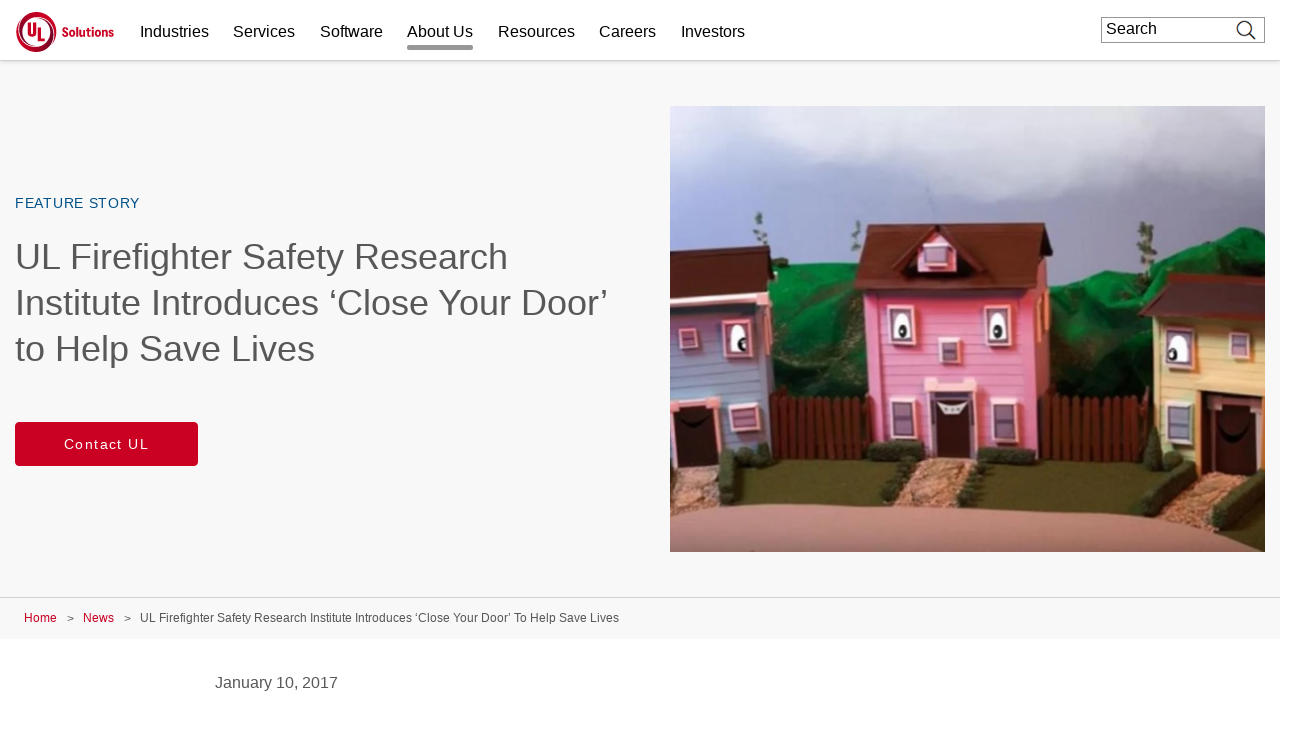

--- FILE ---
content_type: text/html; charset=UTF-8
request_url: https://www.ul.com/news/ul-fire-safety-research-institute-introduces-close-your-door-help-save-lives
body_size: 27820
content:
<!DOCTYPE html>
<html lang="en" dir="ltr" prefix="content: http://purl.org/rss/1.0/modules/content/  dc: http://purl.org/dc/terms/  foaf: http://xmlns.com/foaf/0.1/  og: http://ogp.me/ns#  rdfs: http://www.w3.org/2000/01/rdf-schema#  schema: http://schema.org/  sioc: http://rdfs.org/sioc/ns#  sioct: http://rdfs.org/sioc/types#  skos: http://www.w3.org/2004/02/skos/core#  xsd: http://www.w3.org/2001/XMLSchema# ">
<head>
    <meta charset="utf-8" />
<meta name="description" content="Forty years ago, a person had an average of 17 minutes after the activation of a smoke alarm to escape a blaze. Today, the average escape window is reduced considerably—to a mere three…" />
<meta property="og:site_name" content="UL Solutions" />
<meta property="og:url" content="https://www.ul.com/news/ul-fire-safety-research-institute-introduces-close-your-door-help-save-lives" />
<meta property="og:title" content="UL Firefighter Safety Research Institute Introduces ‘Close Your Door’ to Help Save Lives" />
<meta property="og:description" content="Forty years ago, a person had an average of 17 minutes after the activation of a smoke alarm to escape a blaze. Today, the average escape window is reduced considerably—to a mere three…" />
<meta property="og:image" content="https://www.ul.com/sites/default/files/styles/hero_boxed_width/public/2018-12/Closeyourdoor640.jpg?itok=RjyCt8lm" />
<meta name="twitter:card" content="summary_large_image" />
<meta name="twitter:description" content="Forty years ago, a person had an average of 17 minutes after the activation of a smoke alarm to escape a blaze. Today, the average escape window is reduced considerably—to a mere three…" />
<meta name="twitter:title" content="UL Firefighter Safety Research Institute Introduces ‘Close Your Door’ to Help Save Lives | UL Solutions" />
<meta name="twitter:url" content="https://www.ul.com/news/ul-fire-safety-research-institute-introduces-close-your-door-help-save-lives" />
<meta name="twitter:image" content="https://www.ul.com/sites/default/files/styles/hero_boxed_width/public/2018-12/Closeyourdoor640.jpg?itok=RjyCt8lm" />
<meta name="twitter:image:alt" content="UL Firefighter Safety Research Institute Introduces ‘Close Your Door’ to Help Save Lives" />
<meta name="Generator" content="Drupal 10 (https://www.drupal.org)" />
<meta name="MobileOptimized" content="width" />
<meta name="HandheldFriendly" content="true" />
<meta name="viewport" content="width=device-width, initial-scale=1, maximum-scale=1, user-scalable=0" />
<script>window.dataLayer = window.dataLayer || []; window.dataLayer.push({"ul_user_type":"anonymous","ul_content_type":"news","ul_page_created":"2019-01-10","ul_page_updated":"2019-11-12","ul_industries":"Buildings and Construction","ul_topic":"Fire Suppression","ul_business_needs":"(not available)"});</script>
<link rel="canonical" href="https://www.ul.com/news/ul-fire-safety-research-institute-introduces-close-your-door-help-save-lives" />
<link rel="icon" href="/themes/custom/ul-com-theme/favicon.ico" type="image/vnd.microsoft.icon" />
<link rel="alternate" hreflang="en" href="https://www.ul.com/news/ul-fire-safety-research-institute-introduces-close-your-door-help-save-lives" />
<script>window.a2a_config=window.a2a_config||{};a2a_config.callbacks=[];a2a_config.overlays=[];a2a_config.templates={};</script>

        <title>UL Firefighter Safety Research Institute Introduces ‘Close Your Door’ to Help Save Lives | UL Solutions</title>
        <link rel="stylesheet" media="all" href="/sites/default/files/css/css_DSYoOXvE2zjvs5_6RbDeBnFMUe-xRpqHU0MxHLRlfaI.css?delta=0&amp;language=en&amp;theme=ul_com_theme&amp;include=[base64]" />
<link rel="stylesheet" media="all" href="//cdnjs.cloudflare.com/ajax/libs/font-awesome/6.6.0/css/all.min.css" />
<link rel="stylesheet" media="all" href="/sites/default/files/css/css_95QKE72Ikjwmg1oANOwV_qyClXj8rlVzDVlyhluEiys.css?delta=2&amp;language=en&amp;theme=ul_com_theme&amp;include=[base64]" />
<link rel="stylesheet" media="all" href="/sites/default/files/css/css_vhMX7IsN7omTF1NDvFfveHV735noZUjIfk2EmCxJdBg.css?delta=3&amp;language=en&amp;theme=ul_com_theme&amp;include=[base64]" />

            <script type="application/json" data-drupal-selector="drupal-settings-json">{"path":{"baseUrl":"\/","pathPrefix":"","currentPath":"node\/128841","currentPathIsAdmin":false,"isFront":false,"currentLanguage":"en"},"pluralDelimiter":"\u0003","suppressDeprecationErrors":true,"ajaxPageState":{"libraries":"[base64]","theme":"ul_com_theme","theme_token":null},"ajaxTrustedUrl":{"\/search\/google\/results":true},"gtag":{"tagId":"","consentMode":false,"otherIds":[],"events":[],"additionalConfigInfo":[]},"gtm":{"tagId":null,"settings":{"data_layer":"dataLayer","include_classes":false,"allowlist_classes":"google\nnonGooglePixels\nnonGoogleScripts\nnonGoogleIframes","blocklist_classes":"customScripts\ncustomPixels","include_environment":false,"environment_id":"","environment_token":""},"tagIds":["GTM-PBJ84RQ"]},"debug_mode":0,"sf_chat":{"chat_enable":1,"org_id":"00D4x00000676e4","service_lang":"en_US","service_name":"UL_Digital_Assistant_Embedded_Service","base_url":"https:\/\/ulenterpriseorg.my.site.com\/ESWULDigitalAssistantE1715867975271","secret_url":"https:\/\/ulenterpriseorg.my.salesforce-scrt.com","sf_js":"https:\/\/ulenterpriseorg.my.site.com\/ESWULDigitalAssistantE1715867975271\/assets\/js\/bootstrap.min.js"},"marketo":{"instance":"Enterprise","munchkin_code":"117-ZLR-399","mkto_env":"prod","links":{"policies":"https:\/\/www.ul.com\/resources\/online-policies","prefs":"https:\/\/www.ul.com\/preference-center"}},"ul_marketo_validate":{"email":{"email_not_valid":"Email not valid. Please double-check information.","email_not_accept":"We cannot accept email from this address. Please submit new information."},"phone":{"invalid_phone_number":"Invalid phone number. Please double-check information.","invalid_area_code":"Invalid area code. Please double-check information.","invalid_country_code":"Invalid country code. Please double-check information.","unknown_phone_number":"Unknown phone number. Please double-check information."}},"ul_marketo_validate_key":"887d557cec794b8eb07c649201eb590e","ul_marketo_validate_url":"https:\/\/io.ul.com\/informatica-email-phone\/Global_Email_Phone_Validation","ul_marketo_validate_env":"prod","back_link":{"en":"Back","es":"Atr\u00e1s","pt-br":"Voltar","fr-ca":"Arri\u00e8re","de":"Zur\u00fcck","it":"Indietro","zh-hans":"\u8fd4\u56de","zh-hant":"\u8fd4\u56de","ja":"\u623b\u308b","ko":"\ub4a4\ub85c","vi":""},"drupal_lang":"en","ul_stickylang":{"curr_language":"en"},"ulAlerts":{"siteLanguages":["en","zh-hans","zh-hant","fr","fr-ca","de","it","ja","ko","pt-br","es","tr","vi"],"defaultLanguage":"en"},"trustarc":{"domain":"ulsolutionsweb.com"},"csp":{"nonce":"WRtAm6XUtSnCpDuriTq05w"},"user":{"uid":0,"permissionsHash":"f2ead6a6d2bdba6974b95d5fa908333eed7760a79811c65f1fd7ae4ca69d8be9"}}</script>
<script src="/profiles/custom/ul_base_profile/themes/custom/ul_base_theme/libraries/jquery-3.7.1.min.js?v=3.7.1"></script>
<script src="/core/assets/vendor/once/once.min.js?v=1.0.1"></script>
<script src="/profiles/custom/ul_base_profile/themes/custom/ul_base_theme/libraries/jquery-passive-listeners.js?v=3.7.1"></script>
<script src="/core/misc/drupalSettingsLoader.js?v=10.5.6"></script>
<script src="/core/misc/drupal.js?v=10.5.6"></script>
<script src="/core/misc/drupal.init.js?v=10.5.6"></script>
<script src="/modules/custom/debug_mode/js/debug_mode.js?t726o0"></script>
<script src="/modules/contrib/google_tag/js/gtag.js?t726o0"></script>
<script src="/modules/contrib/google_tag/js/gtm.js?t726o0"></script>
<script src="/core/assets/vendor/js-cookie/js.cookie.min.js?v=3.0.5"></script>
<script src="/profiles/custom/ul_base_profile/themes/custom/ul_base_theme/libraries/wait_for_elem.js?t726o0"></script>
<script src="/profiles/custom/ul_enterprise_profile/themes/custom/ul_enterprise_theme/build/scripts/app_enterprise.built.js?v=10.5.6"></script>
<script src="/profiles/custom/ul_enterprise_profile/themes/custom/ul_enterprise_theme/js/lift_fade.js?t726o0" type="text/plain" class="trustecm" data-cookiecategory="3" defer></script>
<script src="/modules/custom/ul_marketo/js/preserve-UTM-data.js?t726o0" type="text/plain" class="trustecm" data-cookiecategory="3" defer></script>
<script src="/modules/custom/ul_marketo/js/marketo_munchkin.js?t726o0" type="text/plain" class="trustecm" data-cookiecategory="3" async></script>
<script src="/modules/custom/ul_salesforce/js/return_link.js?t726o0"></script>
<script src="/modules/custom/ul_stickylang/js/ul_stickylang_redirect.js?t726o0"></script>


</head>
<body class="path-node page-node-type-news">
<noscript><iframe src="https://www.googletagmanager.com/ns.html?id=GTM-PBJ84RQ"
                  height="0" width="0" style="display:none;visibility:hidden"></iframe></noscript>

  <div class="dialog-off-canvas-main-canvas" data-off-canvas-main-canvas>
    

<a id="skip-to-content" href="#main-content" class="sr-only sr-only-focusable">Skip to main content</a>

    <div class="global-header--fix auto-hide-header">
                                    <div class="region region-header-before">
    <div id="block-ul-com-theme-alerts" class="block block-ul-alerts block-ul-alerts-block">
  
    
      <div id="ul-alerts"></div>
  </div>
<div id="block-wrotrefererblock" class="block block-ul-enterprise-profile block-wrot-block">
  
    
      <div class="wrot-link" data-return-text="Back to the World Runs on Trust." data-aliases="[&quot;/trust&quot;, &quot;/node/178946&quot;]"></div>

  </div>

  </div>

                
<header class="global-header" data-module="globalHeader">

      <div class="global-header__inner">

              <div class="global-header__container">

                                
                
                                <div class="global-header__row global-header__row--bottom">
  <div class="wrapper">
    <div class="global-header__main global-header__row-inner row">

      
                <div class="global-header__logo span-auto">
            <a href="https://www.ul.com/" aria-label="UL logo" title="UL logo">
            
<svg version="1.1"
     id="Layer_1"
     class="brand-logo"
     xmlns="http://www.w3.org/2000/svg"
     xmlns:xlink="http://www.w3.org/1999/xlink"
     x="0px" y="0px"
     viewBox="0 0 486.8 200"
     style="enable-background:new 0 0 486.8 200;"
     xml:space="preserve">
<title>UL Logo</title>
<style type="text/css">
	.st0{fill:url(#SVGID_1_);}
	.st1{fill:url(#SVGID_00000152954460339158453860000017683390030092493494_);}
	.st2{fill:#CA0123;}
</style>
<g id="a">
</g>
<g id="b">
	<g id="c">
		<g id="d">
			<g id="e">
				<g id="f">
						<linearGradient id="SVGID_1_" gradientUnits="userSpaceOnUse" x1="-366.82" y1="202.18" x2="-559.98" y2="202.18" gradientTransform="matrix(-1 0 0 -1 -340.89 316.68)">
						<stop  offset="0" style="stop-color:#CA0123"/>
						<stop  offset="0.15" style="stop-color:#C10123"/>
						<stop  offset="0.4" style="stop-color:#A90224"/>
						<stop  offset="0.71" style="stop-color:#810326"/>
						<stop  offset="0.97" style="stop-color:#5B0428"/>
					</linearGradient>
					<path class="st0" d="M95.5,175c43.5,0,74.5-35,74.5-75s-31.5-70-70-70c-4,0-9,0.5-11.5,1c4.5-1.5,12-2,16-2
						c51,0,81.5,41,81.5,85c0,51.5-38.5,86-86,86C45,200,0,155,0,100c0-19.5,6-45,26.5-67.5c-13,18-16.5,36-16.5,54
						C10,133,41.5,175,95.5,175z"/>
					
						<linearGradient id="SVGID_00000115506031592083566370000000491082244851198114_" gradientUnits="userSpaceOnUse" x1="157.8582" y1="248.2378" x2="16.1281" y2="367.1578" gradientTransform="matrix(1 0 0 1 0 -196)">
						<stop  offset="0" style="stop-color:#CA0123"/>
						<stop  offset="0.15" style="stop-color:#C10123"/>
						<stop  offset="0.4" style="stop-color:#A90224"/>
						<stop  offset="0.71" style="stop-color:#810326"/>
						<stop  offset="0.97" style="stop-color:#5B0428"/>
					</linearGradient>
					<path style="fill:url(#SVGID_00000115506031592083566370000000491082244851198114_);" d="M104.5,25C61,25,30,60,30,100
						s31.5,70,70,70c4,0,9-0.5,11.5-1c-4.5,1.5-12,2-16,2c-51,0-81.5-41-81.5-85c0-51.5,38.5-86,86-86c55,0,100,45,100,100
						c0,19.5-6,45-26.5,67.5c13-18,16.5-36,16.5-54C190,67,158.5,25,104.5,25z"/>
				</g>
				<path class="st2" d="M245.1,124.8c-10,0-15.5-6-16-15.5h9.5c0,5,2.5,7.5,6,7.5c2.5,0,5-1,5-4.5s-2.5-5.5-7-8l-3.5-2
					c-5-2.5-9-6-9-13c0-9,6.5-13.5,15-13.5c9,0,14.5,5.5,14.5,14.5h-9.5c-0.5-5-2-7.5-5.5-7.5c-3,0-4.5,2-4.5,4.5
					c0,3.5,3,5.5,6.5,7.5l3,2c3.5,2,10,5.5,10,14.5C260.1,120.8,252.6,124.8,245.1,124.8z M279.1,124.3c8.5,0,15.5-6,15.5-18
					s-7-18-15.5-18s-15.5,6.5-15.5,18C263.6,118.4,270.6,124.8,279.1,124.3z M279.1,116.4c-3.5,0-6-3.5-6-10s2.5-10,6-10s6,3.5,6,10
					S283.1,116.4,279.1,116.4z M299.6,124.3h9.5V74.9h-9.5V124.3z M344,123.8v-34h-9.5v21c0,4-2,6-5,6s-5-2-5-6V89.3H315v23.5
					c0,7.5,4,12,10.5,12c4.5,0,7-2,8.5-4.5h0.5l1,3.5H344z M382.5,84.9c3,0,5.5-2.5,5.5-5.5s-2.5-5.5-5.5-5.5c-3.5,0-6,2.5-6,5.5
					S379.5,84.9,382.5,84.9z M377.5,123.8h9.5V89.3h-9.5V123.8z M407.9,124.3c8.5,0,15.5-6,15.5-18s-7-18-15.5-18s-15.5,6.5-15.5,18
					C392.4,118.4,399.4,124.3,407.9,124.3z M407.9,116.4c-3.5,0-6-3.5-6-10s2.5-10,6-10s6,3.5,6,10S411.4,116.4,407.9,116.4z
					 M474.3,123.8c6.5,0,12.5-3,12.5-10s-5-9.5-9.5-11l-2.5-1c-2.5-1-4.5-2-4.5-4s1-3,3-3c2.5,0,4,1.5,4,4h9c0-6-4.5-10.5-12.5-10.5
					c-7,0-12.5,3.5-12.5,10.5c0,6.5,5,8.5,9,10l2.5,1c3,1,5,2,5,4.5c0,2-1.5,3-3.5,3c-2.5,0-4-1-4.5-4.5h-9
					C461.4,120.3,465.8,124.3,474.3,123.8z M364.5,124.3c2,0,4.5,0,6-0.5v-7c-1,0.5-2,0.5-3,0.5c-3,0-4-2-4-4V96.8h8.5v-7.5h-8.5v-9
					H355v4c0,3.5-1.5,5-5,5h-1.5v7.5h6v18C354.5,120.3,357.5,124.8,364.5,124.3z M427.9,89.4v34.5h9.5v-21c0-4.5,2-6.5,5-6.5
					s5,2,5,6v21.5h9.5v-23.5c0-7.5-4-12-10.5-12c-4.5,0-7,2-8.5,4.5h-0.5l-1-3.5H427.9z M56.6,52.5v50.1c0,14.2,8,20.8,21.8,20.8
					c16.6,0,21.8-9,21.8-20.8V52.5H84v51.8c0,2.9-1.3,6.6-5.5,6.6c-4.6,0-5.6-2.9-5.6-6.2V52.5H56.6 M106.6,146.8V77.5h16.2v55.4
					h19.8v13.9L106.6,146.8"/>
			</g>
		</g>
	</g>
</g>
</svg>
        </a>
    </div>
<div id="global-hdr-primary-nav" class="global-header__primary-nav span-8 title-menu-will-toggle">
            


  <nav class="nav nav--primary"  >
          <div class="nav__inner ">
                                                


  <ul class="menu-list mobile_menu menu-list--primary-nav list-unstyled row">

          


  

  
  
<li class="menu-item menu-item--primary-nav span-auto ">
<div class="software-mm"></div>
                    <a href="/industries" class="has-mobile-menu" data-module="accordion" id="industries" data-target="[data-trigger-id=&#039;industries&#039;]" data-group="main-menu" data-no-transition-after-open="true" data-close-on-load="true" data-min-width="992" title="Industries">Industries</a>

        <span class="next_menu"> </span>
                

                    


  <ul class="menu-list menu-list--group list-unstyled submenu">

          






<li class="menu-item menu-item--default ">
<div class="software-mm"></div>
                    <a href="/industries/automotive-and-mobility" class=" ul-ga-megamenu-link" title="Automotive and Mobility">Automotive and Mobility</a>

        <span class="next_menu"> </span>
                          </li>
      






<li class="menu-item menu-item--default ">
<div class="software-mm"></div>
                    <a href="/industries/building-technologies-and-construction" class=" ul-ga-megamenu-link" title="Building Technologies and Construction">Building Technologies and Construction</a>

        <span class="next_menu"> </span>
                          </li>
      


  

  

<li class="menu-item menu-item--default ">
<div class="software-mm"></div>
                    <a href="/industries/chemicals-and-materials" class=" ul-ga-megamenu-link" data-module="accordion" title="Chemicals and Materials">Chemicals and Materials</a>

        <span class="next_menu"> </span>
                            


  <ul class="submenu menu-list menu-list--group list-unstyled">

          






<li class="menu-item menu-item--default ">
<div class="software-mm"></div>
                    <a href="/industries/chemicals-and-materials/basic-and-industrial-chemicals" class="  ul-ga-megamenu-link" title="Basic and Industrial Chemicals">Basic and Industrial Chemicals</a>

        <span class="next_menu"> </span>
                          </li>
      






<li class="menu-item menu-item--default ">
<div class="software-mm"></div>
                    <a href="/industries/chemicals-and-materials/plastics-and-engineered-materials" class="  ul-ga-megamenu-link" title="Plastics and Engineered Materials">Plastics and Engineered Materials</a>

        <span class="next_menu"> </span>
                          </li>
      






<li class="menu-item menu-item--default ">
<div class="software-mm"></div>
                    <a href="/industries/chemicals-and-materials/specialty-and-fine-chemicals" class="  ul-ga-megamenu-link" title="Specialty and Fine Chemicals">Specialty and Fine Chemicals</a>

        <span class="next_menu"> </span>
                          </li>
  
</ul>
            </li>
      






<li class="menu-item menu-item--default ">
<div class="software-mm"></div>
                    <a href="/industries/data-centers" class=" ul-ga-megamenu-link" title="Data Centers">Data Centers</a>

        <span class="next_menu"> </span>
                          </li>
      


  

  

<li class="menu-item menu-item--default ">
<div class="software-mm"></div>
                    <a href="/industries/energy-and-utilities" class=" ul-ga-megamenu-link" data-module="accordion" title="Energy and Utilities">Energy and Utilities</a>

        <span class="next_menu"> </span>
                            


  <ul class="submenu menu-list menu-list--group list-unstyled">

          






<li class="menu-item menu-item--default ">
<div class="software-mm"></div>
                    <a href="/industries/energy-and-utilities/batteries-and-energy-storage" class="  ul-ga-megamenu-link" title="Batteries and Energy Storage">Batteries and Energy Storage</a>

        <span class="next_menu"> </span>
                          </li>
      






<li class="menu-item menu-item--default ">
<div class="software-mm"></div>
                    <a href="/industries/energy-and-utilities/energy-equipment" class="  ul-ga-megamenu-link" title="Energy Equipment">Energy Equipment</a>

        <span class="next_menu"> </span>
                          </li>
      






<li class="menu-item menu-item--default ">
<div class="software-mm"></div>
                    <a href="/industries/energy-and-utilities/oil-and-gas" class="  ul-ga-megamenu-link" title="Oil and Gas">Oil and Gas</a>

        <span class="next_menu"> </span>
                          </li>
      






<li class="menu-item menu-item--default ">
<div class="software-mm"></div>
                    <a href="/industries/energy-and-utilities/power-distribution" class="  ul-ga-megamenu-link" title="Power Distribution">Power Distribution</a>

        <span class="next_menu"> </span>
                          </li>
      






<li class="menu-item menu-item--default ">
<div class="software-mm"></div>
                    <a href="/industries/energy-and-utilities/renewables" class="  ul-ga-megamenu-link" title="Renewables">Renewables</a>

        <span class="next_menu"> </span>
                          </li>
  
</ul>
            </li>
      


  

  

<li class="menu-item menu-item--default ">
<div class="software-mm"></div>
                    <a href="/industries/financial-and-investment-services" class=" ul-ga-megamenu-link" data-module="accordion" title="Financial and Investment Services">Financial and Investment Services</a>

        <span class="next_menu"> </span>
                            


  <ul class="submenu menu-list menu-list--group list-unstyled">

          






<li class="menu-item menu-item--default ">
<div class="software-mm"></div>
                    <a href="/industries/financial-and-investment-services/asset-and-property-management" class="  ul-ga-megamenu-link" title="Asset and Property Management">Asset and Property Management</a>

        <span class="next_menu"> </span>
                          </li>
      






<li class="menu-item menu-item--default ">
<div class="software-mm"></div>
                    <a href="/industries/financial-and-investment-services/insurance-and-risk-management" class="  ul-ga-megamenu-link" title="Insurance and Risk Management">Insurance and Risk Management</a>

        <span class="next_menu"> </span>
                          </li>
      






<li class="menu-item menu-item--default ">
<div class="software-mm"></div>
                    <a href="/industries/financial-and-investment-services/project-finance" class="  ul-ga-megamenu-link" title="Project Finance">Project Finance</a>

        <span class="next_menu"> </span>
                          </li>
  
</ul>
            </li>
      






<li class="menu-item menu-item--default ">
<div class="software-mm"></div>
                    <a href="/industries/government-services" class=" ul-ga-megamenu-link" title="Government Services">Government Services</a>

        <span class="next_menu"> </span>
                          </li>
      






<li class="menu-item menu-item--default ">
<div class="software-mm"></div>
                    <a href="/industries/healthcare-and-life-sciences" class=" ul-ga-megamenu-link" title="Health and Life Sciences">Health and Life Sciences</a>

        <span class="next_menu"> </span>
                          </li>
      


  

  

<li class="menu-item menu-item--default ">
<div class="software-mm"></div>
                    <a href="/industries/industrial-products-and-systems" class=" ul-ga-megamenu-link" data-module="accordion" title="Industrial Products and Systems">Industrial Products and Systems</a>

        <span class="next_menu"> </span>
                            


  <ul class="submenu menu-list menu-list--group list-unstyled">

          






<li class="menu-item menu-item--default ">
<div class="software-mm"></div>
                    <a href="/services/hazardous-locations" class="  ul-ga-megamenu-link" title="Hazardous Locations">Hazardous Locations</a>

        <span class="next_menu"> </span>
                          </li>
      






<li class="menu-item menu-item--default ">
<div class="software-mm"></div>
                    <a href="/industries/industrial-products-and-systems/industrial-machinery-and-automation" class="  ul-ga-megamenu-link" title="Industrial Machinery and Automation">Industrial Machinery and Automation</a>

        <span class="next_menu"> </span>
                          </li>
      






<li class="menu-item menu-item--default ">
<div class="software-mm"></div>
                    <a href="/industries/industrial-products-and-systems/instruments-and-controls" class="  ul-ga-megamenu-link" title="Instruments and Controls">Instruments and Controls</a>

        <span class="next_menu"> </span>
                          </li>
      






<li class="menu-item menu-item--default ">
<div class="software-mm"></div>
                    <a href="/industries/industrial-products-and-systems/low-and-medium-voltage-distribution" class="  ul-ga-megamenu-link" title="Low and Medium Voltage Distribution">Low and Medium Voltage Distribution</a>

        <span class="next_menu"> </span>
                          </li>
      






<li class="menu-item menu-item--default ">
<div class="software-mm"></div>
                    <a href="/industries/industrial-products-and-systems/manufacturing-facilities" class="  ul-ga-megamenu-link" title="Manufacturing Facilities">Manufacturing Facilities</a>

        <span class="next_menu"> </span>
                          </li>
  
</ul>
            </li>
      






<li class="menu-item menu-item--default ">
<div class="software-mm"></div>
                    <a href="/industries/life-safety-and-security" class=" ul-ga-megamenu-link" title="Life Safety and Security">Life Safety and Security</a>

        <span class="next_menu"> </span>
                          </li>
      






<li class="menu-item menu-item--default ">
<div class="software-mm"></div>
                    <a href="/industries/retail-ecosystem" class=" ul-ga-megamenu-link" title="Retail Ecosystem">Retail Ecosystem</a>

        <span class="next_menu"> </span>
                          </li>
      


  

  

<li class="menu-item menu-item--default ">
<div class="software-mm"></div>
                    <a href="/industries/technology-and-electronics" class=" ul-ga-megamenu-link" data-module="accordion" title="Technology and Electronics">Technology and Electronics</a>

        <span class="next_menu"> </span>
                            


  <ul class="submenu menu-list menu-list--group list-unstyled">

          






<li class="menu-item menu-item--default ">
<div class="software-mm"></div>
                    <a href="/industries/technology-and-electronics/consumer-electronics" class="  ul-ga-megamenu-link" title="Consumer Electronics">Consumer Electronics</a>

        <span class="next_menu"> </span>
                          </li>
      






<li class="menu-item menu-item--default ">
<div class="software-mm"></div>
                    <a href="/industries/technology-and-electronics/information-and-communications-technology" class="  ul-ga-megamenu-link" title="Information and Communications Technology">Information and Communications Technology</a>

        <span class="next_menu"> </span>
                          </li>
  
</ul>
            </li>
      


  

  

<li class="menu-item menu-item--default vertical_line_start vertical_line_end">
<div class="software-mm"></div>
                    <a href="/industries/products-and-components" class=" ul-ga-megamenu-link" data-module="accordion" title="Products and Components">Products and Components</a>

        <span class="next_menu"> </span>
                            


  <ul class="submenu menu-list menu-list--group list-unstyled">

          






<li class="menu-item menu-item--default ">
<div class="software-mm"></div>
                    <a href="/industries/products-and-components/appliances" class="  ul-ga-megamenu-link" title="Appliances">Appliances</a>

        <span class="next_menu"> </span>
                          </li>
      






<li class="menu-item menu-item--default ">
<div class="software-mm"></div>
                    <a href="/industries/products-and-components/batteries" class="  ul-ga-megamenu-link" title="Batteries">Batteries</a>

        <span class="next_menu"> </span>
                          </li>
      






<li class="menu-item menu-item--default ">
<div class="software-mm"></div>
                    <a href="/industries/products-and-components/beauty-and-personal-care" class="  ul-ga-megamenu-link" title="Beauty and Personal Care">Beauty and Personal Care</a>

        <span class="next_menu"> </span>
                          </li>
      






<li class="menu-item menu-item--default ">
<div class="software-mm"></div>
                    <a href="/industries/products-and-components/components" class="  ul-ga-megamenu-link" title="Components">Components</a>

        <span class="next_menu"> </span>
                          </li>
      






<li class="menu-item menu-item--default ">
<div class="software-mm"></div>
                    <a href="/industries/products-and-components/furniture" class="  ul-ga-megamenu-link" title="Furniture">Furniture</a>

        <span class="next_menu"> </span>
                          </li>
      






<li class="menu-item menu-item--default ">
<div class="software-mm"></div>
                    <a href="/industries/products-and-components/general-merchandise" class="  ul-ga-megamenu-link" title="General Merchandise">General Merchandise</a>

        <span class="next_menu"> </span>
                          </li>
      


  

  

<li class="menu-item menu-item--default ">
<div class="software-mm"></div>
                    <a href="/industries/products-and-components/hvacr" class="  ul-ga-megamenu-link" data-module="accordion" title="HVACR">HVACR</a>

        <span class="next_menu"> </span>
                            


  <ul class="submenu menu-list menu-list--group list-unstyled">

          






<li class="menu-item menu-item--default ">
<div class="software-mm"></div>
                    <a href="/industries/products-and-components/hvacr/commercial-refrigeration-and-freezer" class="   ul-ga-megamenu-link" title="Commercial Refrigeration and Freezer">Commercial Refrigeration and Freezer</a>

        <span class="next_menu"> </span>
                          </li>
      






<li class="menu-item menu-item--default ">
<div class="software-mm"></div>
                    <a href="/industries/products-and-components/hvacr/heating-products" class="   ul-ga-megamenu-link" title="Heating Products">Heating Products</a>

        <span class="next_menu"> </span>
                          </li>
      






<li class="menu-item menu-item--default ">
<div class="software-mm"></div>
                    <a href="/industries/products-and-components/hvacr/residential-and-commercial-air-conditioning" class="   ul-ga-megamenu-link" title="Residential and Commercial Air Conditioning">Residential and Commercial Air Conditioning</a>

        <span class="next_menu"> </span>
                          </li>
      






<li class="menu-item menu-item--default ">
<div class="software-mm"></div>
                    <a href="/industries/products-and-components/hvacr/smart-hvacr" class="   ul-ga-megamenu-link" title="Smart HVACR">Smart HVACR</a>

        <span class="next_menu"> </span>
                          </li>
      






<li class="menu-item menu-item--default ">
<div class="software-mm"></div>
                    <a href="/industries/products-and-components/hvacr/ventilation" class="   ul-ga-megamenu-link" title="Ventilation">Ventilation</a>

        <span class="next_menu"> </span>
                          </li>
  
</ul>
            </li>
      






<li class="menu-item menu-item--default ">
<div class="software-mm"></div>
                    <a href="/industries/products-and-components/household-and-industrial-cleaners" class="  ul-ga-megamenu-link" title="Household and Industrial Cleaners">Household and Industrial Cleaners</a>

        <span class="next_menu"> </span>
                          </li>
      


  

  

<li class="menu-item menu-item--default ">
<div class="software-mm"></div>
                    <a href="/industries/products-and-components/lighting" class="  ul-ga-megamenu-link" data-module="accordion" title="Lighting">Lighting</a>

        <span class="next_menu"> </span>
                            


  <ul class="submenu menu-list menu-list--group list-unstyled">

          






<li class="menu-item menu-item--default ">
<div class="software-mm"></div>
                    <a href="/industries/products-and-components/lighting/commercial-and-professional-lighting" class="   ul-ga-megamenu-link" title="Commercial and Professional Lighting">Commercial and Professional Lighting</a>

        <span class="next_menu"> </span>
                          </li>
      






<li class="menu-item menu-item--default ">
<div class="software-mm"></div>
                    <a href="/industries/products-and-components/lighting/connected-lighting" class="   ul-ga-megamenu-link" title="Connected Lighting">Connected Lighting</a>

        <span class="next_menu"> </span>
                          </li>
      






<li class="menu-item menu-item--default ">
<div class="software-mm"></div>
                    <a href="/market-access/lighting" class="   ul-ga-megamenu-link" title="Lighting Market Access">Lighting Market Access</a>

        <span class="next_menu"> </span>
                          </li>
      






<li class="menu-item menu-item--default ">
<div class="software-mm"></div>
                    <a href="/industries/products-and-components/lighting/lighting-performance" class="   ul-ga-megamenu-link" title="Lighting Performance">Lighting Performance</a>

        <span class="next_menu"> </span>
                          </li>
      






<li class="menu-item menu-item--default ">
<div class="software-mm"></div>
                    <a href="/industries/products-and-components/lighting/lighting-safety-testing-and-certification" class="   ul-ga-megamenu-link" title="Lighting Safety Testing and Certification">Lighting Safety Testing and Certification</a>

        <span class="next_menu"> </span>
                          </li>
      






<li class="menu-item menu-item--default ">
<div class="software-mm"></div>
                    <a href="/industries/products-and-components/lighting/residential-and-consumer-lighting" class="   ul-ga-megamenu-link" title="Residential and Consumer Lighting">Residential and Consumer Lighting</a>

        <span class="next_menu"> </span>
                          </li>
      






<li class="menu-item menu-item--default ">
<div class="software-mm"></div>
                    <a href="/industries/products-and-components/lighting/transportation-lighting" class="   ul-ga-megamenu-link" title="Transportation Lighting">Transportation Lighting</a>

        <span class="next_menu"> </span>
                          </li>
  
</ul>
            </li>
      






<li class="menu-item menu-item--default ">
<div class="software-mm"></div>
                    <a href="/industries/automotive-and-mobility/micromobility-device-evaluation-testing-and-certification" class="  ul-ga-megamenu-link" title="Micromobility">Micromobility</a>

        <span class="next_menu"> </span>
                          </li>
      






<li class="menu-item menu-item--default ">
<div class="software-mm"></div>
                    <a href="/industries/products-and-components/otc-and-dietary-supplements" class="  ul-ga-megamenu-link" title="OTC and Dietary Supplements">OTC and Dietary Supplements</a>

        <span class="next_menu"> </span>
                          </li>
      






<li class="menu-item menu-item--default ">
<div class="software-mm"></div>
                    <a href="/industries/products-and-components/comprehensive-packaging-services" class="  ul-ga-megamenu-link" title="Packaging">Packaging</a>

        <span class="next_menu"> </span>
                          </li>
      






<li class="menu-item menu-item--default ">
<div class="software-mm"></div>
                    <a href="/industries/products-and-components/textiles-apparel-and-footwear" class="  ul-ga-megamenu-link" title="Textiles, Apparel and Footwear">Textiles, Apparel and Footwear</a>

        <span class="next_menu"> </span>
                          </li>
      






<li class="menu-item menu-item--default ">
<div class="software-mm"></div>
                    <a href="/industries/products-and-components/toys-and-childrens-products" class="  ul-ga-megamenu-link" title="Toys and Children&#039;s Products">Toys and Children&#039;s Products</a>

        <span class="next_menu"> </span>
                          </li>
      






<li class="menu-item menu-item--default ">
<div class="software-mm"></div>
                    <a href="/industries/products-and-components/water-and-plumbing" class="  ul-ga-megamenu-link" title="Water and Plumbing">Water and Plumbing</a>

        <span class="next_menu"> </span>
                          </li>
      






<li class="menu-item menu-item--default ">
<div class="software-mm"></div>
                    <a href="/industries/products-and-components/wire-and-cable" class="  ul-ga-megamenu-link" title="Wire and Cable">Wire and Cable</a>

        <span class="next_menu"> </span>
                          </li>
  
</ul>
            </li>
  
</ul>
      
    </li>
      


  

  
  
<li class="menu-item menu-item--primary-nav span-auto ">
<div class="software-mm"></div>
                    <a href="/services" class="has-mobile-menu" data-module="accordion" id="services" data-target="[data-trigger-id=&#039;services&#039;]" data-group="main-menu" data-no-transition-after-open="true" data-close-on-load="true" data-min-width="992" title="Services">Services</a>

        <span class="next_menu"> </span>
                

                    


  <ul class="menu-list menu-list--group list-unstyled submenu">

          


  

  

<li class="menu-item menu-item--default ">
<div class="software-mm"></div>
                    <a href="/services/certification" class=" ul-ga-megamenu-link" data-module="accordion" title="Certification">Certification</a>

        <span class="next_menu"> </span>
                            


  <ul class="submenu menu-list menu-list--group list-unstyled">

          






<li class="menu-item menu-item--default ">
<div class="software-mm"></div>
                    <a href="/services/certification/facility-certification" class="  ul-ga-megamenu-link" title="Facility">Facility</a>

        <span class="next_menu"> </span>
                          </li>
      






<li class="menu-item menu-item--default ">
<div class="software-mm"></div>
                    <a href="/services/certification/personnel-certification" class="  ul-ga-megamenu-link" title="Personnel">Personnel</a>

        <span class="next_menu"> </span>
                          </li>
      






<li class="menu-item menu-item--default ">
<div class="software-mm"></div>
                    <a href="/services/certification/process-certification" class="  ul-ga-megamenu-link" title="Process">Process</a>

        <span class="next_menu"> </span>
                          </li>
      






<li class="menu-item menu-item--default ">
<div class="software-mm"></div>
                    <a href="/services/certification/product-certification" class="  ul-ga-megamenu-link" title="Product">Product</a>

        <span class="next_menu"> </span>
                          </li>
      






<li class="menu-item menu-item--default ">
<div class="software-mm"></div>
                    <a href="/services/certification/system-certification" class="  ul-ga-megamenu-link" title="System">System</a>

        <span class="next_menu"> </span>
                          </li>
  
</ul>
            </li>
      


  

  

<li class="menu-item menu-item--default ">
<div class="software-mm"></div>
                    <a href="/services/testing" class=" ul-ga-megamenu-link" data-module="accordion" title="Testing">Testing</a>

        <span class="next_menu"> </span>
                            


  <ul class="submenu menu-list menu-list--group list-unstyled">

          






<li class="menu-item menu-item--default ">
<div class="software-mm"></div>
                    <a href="/services/testing/emc-testing" class="  ul-ga-megamenu-link" title="EMC">EMC</a>

        <span class="next_menu"> </span>
                          </li>
      






<li class="menu-item menu-item--default ">
<div class="software-mm"></div>
                    <a href="/services/testing/energy-efficiency-testing" class="  ul-ga-megamenu-link" title="Energy Efficiency">Energy Efficiency</a>

        <span class="next_menu"> </span>
                          </li>
      






<li class="menu-item menu-item--default ">
<div class="software-mm"></div>
                    <a href="/services/testing/environmental-testing" class="  ul-ga-megamenu-link" title="Environmental">Environmental</a>

        <span class="next_menu"> </span>
                          </li>
      






<li class="menu-item menu-item--default ">
<div class="software-mm"></div>
                    <a href="/services/testing/indoor-air-quality-testing" class="  ul-ga-megamenu-link" title="Indoor Air Quality">Indoor Air Quality</a>

        <span class="next_menu"> </span>
                          </li>
      






<li class="menu-item menu-item--default ">
<div class="software-mm"></div>
                    <a href="/services/testing/interoperability-testing" class="  ul-ga-megamenu-link" title="Interoperability">Interoperability</a>

        <span class="next_menu"> </span>
                          </li>
      






<li class="menu-item menu-item--default ">
<div class="software-mm"></div>
                    <a href="/services/testing/performance-and-quality-testing" class="  ul-ga-megamenu-link" title="Performance and Quality">Performance and Quality</a>

        <span class="next_menu"> </span>
                          </li>
      






<li class="menu-item menu-item--default ">
<div class="software-mm"></div>
                    <a href="/services/testing/reliability-and-durability-testing" class="  ul-ga-megamenu-link" title="Reliability and Durability">Reliability and Durability</a>

        <span class="next_menu"> </span>
                          </li>
      






<li class="menu-item menu-item--default ">
<div class="software-mm"></div>
                    <a href="/services/testing/safety-testing" class="  ul-ga-megamenu-link" title="Safety">Safety</a>

        <span class="next_menu"> </span>
                          </li>
      






<li class="menu-item menu-item--default ">
<div class="software-mm"></div>
                    <a href="/services/testing/wireless-testing" class="  ul-ga-megamenu-link" title="Wireless">Wireless</a>

        <span class="next_menu"> </span>
                          </li>
  
</ul>
            </li>
      


  

  

<li class="menu-item menu-item--default ">
<div class="software-mm"></div>
                    <a href="/services/additional-services" class=" ul-ga-megamenu-link" data-module="accordion" title="Additional Services">Additional Services</a>

        <span class="next_menu"> </span>
                            


  <ul class="submenu menu-list menu-list--group list-unstyled">

          






<li class="menu-item menu-item--default ">
<div class="software-mm"></div>
                    <a href="/services/advisory" class="  ul-ga-megamenu-link" title="Advisory">Advisory</a>

        <span class="next_menu"> </span>
                          </li>
      






<li class="menu-item menu-item--default ">
<div class="software-mm"></div>
                    <a href="/services/auditing-and-inspection" class="  ul-ga-megamenu-link" title="Auditing and Inspection">Auditing and Inspection</a>

        <span class="next_menu"> </span>
                          </li>
      






<li class="menu-item menu-item--default ">
<div class="software-mm"></div>
                    <a href="/services/learning-and-development" class="  ul-ga-megamenu-link" title="Learning and Development">Learning and Development</a>

        <span class="next_menu"> </span>
                          </li>
      


  

  

<li class="menu-item menu-item--default ">
<div class="software-mm"></div>
                    <a href="/sis" class="  ul-ga-megamenu-link" data-module="accordion" title="Software Intensive Systems">Software Intensive Systems</a>

        <span class="next_menu"> </span>
                            


  <ul class="submenu menu-list menu-list--group list-unstyled">

          






<li class="menu-item menu-item--default main_lvl">
<div class="software-mm"></div>
                    <a href="/sis" class="   ul-ga-megamenu-link" title="Overview">Overview</a>

        <span class="next_menu"> </span>
                          </li>
      


  

  

<li class="menu-item menu-item--default wrap_menu nolink main_lvl offerings_sis">
<div class="software-mm"></div>
                    <a href="/sis/software-intensive-systems/offerings" class="   ul-ga-megamenu-link" data-module="accordion" title="Offerings">Offerings</a>

        <span class="next_menu"> </span>
                            


  <ul class="submenu menu-list menu-list--group list-unstyled">

          


  

  

<li class="menu-item menu-item--default nolink">
<div class="software-mm"></div>
                    <a href="/sis/services" class="    ul-ga-megamenu-link" data-module="accordion" title="Services">Services</a>

        <span class="next_menu"> </span>
                            


  <ul class="submenu menu-list menu-list--group list-unstyled">

          






<li class="menu-item menu-item--default ">
<div class="software-mm"></div>
                    <a href="/sis/consulting" class="     ul-ga-megamenu-link" title="Consulting">Consulting</a>

        <span class="next_menu"> </span>
                          </li>
      






<li class="menu-item menu-item--default ">
<div class="software-mm"></div>
                    <a href="/sis/engineering" class="     ul-ga-megamenu-link" title="Engineering Services">Engineering Services</a>

        <span class="next_menu"> </span>
                          </li>
      






<li class="menu-item menu-item--default ">
<div class="software-mm"></div>
                    <a href="/sis/sdv-rd-transformation" class="     ul-ga-megamenu-link" title="Software-defined Vehicle (SDV)">Software-defined Vehicle (SDV)</a>

        <span class="next_menu"> </span>
                          </li>
      






<li class="menu-item menu-item--default ">
<div class="software-mm"></div>
                    <a href="/sis/services/all-services" class="     ul-ga-megamenu-link" title="All Services">All Services</a>

        <span class="next_menu"> </span>
                          </li>
  
</ul>
            </li>
      


  

  

<li class="menu-item menu-item--default nolink">
<div class="software-mm"></div>
                    <a href="/sis/software" class="    ul-ga-megamenu-link" data-module="accordion" title="Software">Software</a>

        <span class="next_menu"> </span>
                            


  <ul class="submenu menu-list menu-list--group list-unstyled">

          


  

  

<li class="menu-item menu-item--default ">
<div class="software-mm"></div>
                    <a href="/sis/stages/overview" class="     ul-ga-megamenu-link" data-module="accordion" title="Stages">Stages</a>

        <span class="next_menu"> </span>
                            


  <ul class="submenu menu-list menu-list--group list-unstyled">

          






<li class="menu-item menu-item--default main_lvl">
<div class="software-mm"></div>
                    <a href="/sis/stages/overview" class="      ul-ga-megamenu-link" title="Overview">Overview</a>

        <span class="next_menu"> </span>
                          </li>
      


  

  

<li class="menu-item menu-item--default nolink main_lvl wrap_menu">
<div class="software-mm"></div>
                    <a href="/sis/stages/what-we-offer" class="      ul-ga-megamenu-link" data-module="accordion" title="What we offer">What we offer</a>

        <span class="next_menu"> </span>
                            


  <ul class="submenu menu-list menu-list--group list-unstyled">

          


  

  

<li class="menu-item menu-item--default nolink">
<div class="software-mm"></div>
                    <a href="/sis/Features" class="       ul-ga-megamenu-link" data-module="accordion" title="Features">Features</a>

        <span class="next_menu"> </span>
                            


  <ul class="submenu menu-list menu-list--group list-unstyled">

          






<li class="menu-item menu-item--default ">
<div class="software-mm"></div>
                    <a href="/sis/stages/engineering-process-management" class="        ul-ga-megamenu-link" title="Engineering process management">Engineering process management</a>

        <span class="next_menu"> </span>
                          </li>
      






<li class="menu-item menu-item--default ">
<div class="software-mm"></div>
                    <a href="/sis/stages/process-compliance-management" class="        ul-ga-megamenu-link" title="Process Compliance Management">Process Compliance Management</a>

        <span class="next_menu"> </span>
                          </li>
      






<li class="menu-item menu-item--default ">
<div class="software-mm"></div>
                    <a href="/sis/stages/artificial-intelligence-stages" class="        ul-ga-megamenu-link" title="Stages AI">Stages AI</a>

        <span class="next_menu"> </span>
                          </li>
      






<li class="menu-item menu-item--default ">
<div class="software-mm"></div>
                    <a href="/sis/stages/process-execution-through-tool-integrations" class="        ul-ga-megamenu-link" title="Tool integrations">Tool integrations</a>

        <span class="next_menu"> </span>
                          </li>
  
</ul>
            </li>
      


  

  

<li class="menu-item menu-item--default nolink">
<div class="software-mm"></div>
                    <a href="/sis/solutions" class="       ul-ga-megamenu-link" data-module="accordion" title="Solutions/Services">Solutions/Services</a>

        <span class="next_menu"> </span>
                            


  <ul class="submenu menu-list menu-list--group list-unstyled">

          






<li class="menu-item menu-item--default ">
<div class="software-mm"></div>
                    <a href="/sis/stages/stages-automotive-process-framework" class="        ul-ga-megamenu-link" title="Automotive process framework">Automotive process framework</a>

        <span class="next_menu"> </span>
                          </li>
      






<li class="menu-item menu-item--default ">
<div class="software-mm"></div>
                    <a href="/sis/stages/stages-process-management-method" class="        ul-ga-megamenu-link" title="Stages Process Management Method">Stages Process Management Method</a>

        <span class="next_menu"> </span>
                          </li>
      






<li class="menu-item menu-item--default ">
<div class="software-mm"></div>
                    <a href="/sis/stages/managed-service" class="        ul-ga-megamenu-link" title="Managed service">Managed service</a>

        <span class="next_menu"> </span>
                          </li>
  
</ul>
            </li>
  
</ul>
            </li>
      






<li class="menu-item menu-item--default main_lvl">
<div class="software-mm"></div>
                    <a href="/sis/stages/customers" class="      ul-ga-megamenu-link" title="Customers">Customers</a>

        <span class="next_menu"> </span>
                          </li>
      






<li class="menu-item menu-item--default main_lvl">
<div class="software-mm"></div>
                    <a href="/sis/stages/join-a-demo" class="      ul-ga-megamenu-link" title="Join a demo">Join a demo</a>

        <span class="next_menu"> </span>
                          </li>
  
</ul>
            </li>
  
</ul>
            </li>
  
</ul>
            </li>
      


  

  

<li class="menu-item menu-item--default nolink main_lvl">
<div class="software-mm"></div>
                    <a href="/sis/who-we-serve" class="   ul-ga-megamenu-link" data-module="accordion" title="Who we serve">Who we serve</a>

        <span class="next_menu"> </span>
                            


  <ul class="submenu menu-list menu-list--group list-unstyled">

          






<li class="menu-item menu-item--default ">
<div class="software-mm"></div>
                    <a href="/sis/who-we-serve/automotive-and-mobility" class="    ul-ga-megamenu-link" title="Automotive &amp; Mobility">Automotive &amp; Mobility</a>

        <span class="next_menu"> </span>
                          </li>
      






<li class="menu-item menu-item--default ">
<div class="software-mm"></div>
                    <a href="/sis/who-we-serve/railway" class="    ul-ga-megamenu-link" title="Railway">Railway</a>

        <span class="next_menu"> </span>
                          </li>
      






<li class="menu-item menu-item--default ">
<div class="software-mm"></div>
                    <a href="/sis/who-we-serve/medical-devices" class="    ul-ga-megamenu-link" title="Medical Devices">Medical Devices</a>

        <span class="next_menu"> </span>
                          </li>
      






<li class="menu-item menu-item--default ">
<div class="software-mm"></div>
                    <a href="/sis/who-we-serve/aerospace-and-defense" class="    ul-ga-megamenu-link" title="Aerospace &amp; Defense">Aerospace &amp; Defense</a>

        <span class="next_menu"> </span>
                          </li>
  
</ul>
            </li>
      


  

  

<li class="menu-item menu-item--default nolink main_lvl">
<div class="software-mm"></div>
                    <a href="/sis/about" class="   ul-ga-megamenu-link" data-module="accordion" title="About">About</a>

        <span class="next_menu"> </span>
                            


  <ul class="submenu menu-list menu-list--group list-unstyled">

          






<li class="menu-item menu-item--default ">
<div class="software-mm"></div>
                    <a href="/sis/about/about-us" class="    ul-ga-megamenu-link" title="About Us">About Us</a>

        <span class="next_menu"> </span>
                          </li>
      






<li class="menu-item menu-item--default ">
<div class="software-mm"></div>
                    <a href="/sis/about/news" class="    ul-ga-megamenu-link" title="News">News</a>

        <span class="next_menu"> </span>
                          </li>
      






<li class="menu-item menu-item--default ">
<div class="software-mm"></div>
                    <a href="/sis/our-credentials" class="    ul-ga-megamenu-link" title="Our Credentials">Our Credentials</a>

        <span class="next_menu"> </span>
                          </li>
  
</ul>
            </li>
      


  

  

<li class="menu-item menu-item--default nolink main_lvl resources_sis">
<div class="software-mm"></div>
                    <a href="/sis/resources" class="   ul-ga-megamenu-link" data-module="accordion" title="Resources">Resources</a>

        <span class="next_menu"> </span>
                            


  <ul class="submenu menu-list menu-list--group list-unstyled">

          






<li class="menu-item menu-item--default ">
<div class="software-mm"></div>
                    <a href="/sis/resources/events" class="    ul-ga-megamenu-link" title="Events">Events</a>

        <span class="next_menu"> </span>
                          </li>
      






<li class="menu-item menu-item--default ">
<div class="software-mm"></div>
                    <a href="/sis/terms-and-conditions" class="    ul-ga-megamenu-link" title="Terms and Legal Information">Terms and Legal Information</a>

        <span class="next_menu"> </span>
                          </li>
      






<li class="menu-item menu-item--default ">
<div class="software-mm"></div>
                    <a href="/sis/blog" class="    ul-ga-megamenu-link" title="Blog">Blog</a>

        <span class="next_menu"> </span>
                          </li>
      






<li class="menu-item menu-item--default ">
<div class="software-mm"></div>
                    <a href="/sis/resources" class="    ul-ga-megamenu-link" title="Resource Library">Resource Library</a>

        <span class="next_menu"> </span>
                          </li>
      






<li class="menu-item menu-item--default ">
<div class="software-mm"></div>
                    <a href="/sis/insights" class="    ul-ga-megamenu-link" title="White Papers">White Papers</a>

        <span class="next_menu"> </span>
                          </li>
  
</ul>
            </li>
      


  

  

<li class="menu-item menu-item--default wrap_menu nolink main_lvl training_sis">
<div class="software-mm"></div>
                    <a href="/sis/training/training-courses" class="   ul-ga-megamenu-link" data-module="accordion" title="Training">Training</a>

        <span class="next_menu"> </span>
                            


  <ul class="submenu menu-list menu-list--group list-unstyled">

          


  

  

<li class="menu-item menu-item--default nolink">
<div class="software-mm"></div>
                    <a href="/sis/training/training-courses" class="    ul-ga-megamenu-link" data-module="accordion" title="Training">Training</a>

        <span class="next_menu"> </span>
                            


  <ul class="submenu menu-list menu-list--group list-unstyled">

          






<li class="menu-item menu-item--default ">
<div class="software-mm"></div>
                    <a href="/sis/training/training-courses" class="     ul-ga-megamenu-link" title="All Courses">All Courses</a>

        <span class="next_menu"> </span>
                          </li>
      






<li class="menu-item menu-item--default ">
<div class="software-mm"></div>
                    <a href="/sis/training/training-campus" class="     ul-ga-megamenu-link" title="Campus Enterprise Learning">Campus Enterprise Learning</a>

        <span class="next_menu"> </span>
                          </li>
  
</ul>
            </li>
      


  

  

<li class="menu-item menu-item--default nolink">
<div class="software-mm"></div>
                    <a href="/sis/training/training-courses" class="    ul-ga-megamenu-link" data-module="accordion" title="Training topics">Training topics</a>

        <span class="next_menu"> </span>
                            


  <ul class="submenu menu-list menu-list--group list-unstyled">

          






<li class="menu-item menu-item--default ">
<div class="software-mm"></div>
                    <a href="/sis/training/digital-services-and-artificial-intelligence-training-overview" class="     ul-ga-megamenu-link" title="AI and Digital Services">AI and Digital Services</a>

        <span class="next_menu"> </span>
                          </li>
      






<li class="menu-item menu-item--default ">
<div class="software-mm"></div>
                    <a href="/sis/training/automotive-spice-training-overview" class="     ul-ga-megamenu-link" title="Automotive SPICE and SPICE">Automotive SPICE and SPICE</a>

        <span class="next_menu"> </span>
                          </li>
      






<li class="menu-item menu-item--default ">
<div class="software-mm"></div>
                    <a href="/sis/training/functional-and-autonomy-safety-training-overview" class="     ul-ga-megamenu-link" title="Automotive Safety">Automotive Safety</a>

        <span class="next_menu"> </span>
                          </li>
      






<li class="menu-item menu-item--default ">
<div class="software-mm"></div>
                    <a href="/sis/training/cybersecurity-training-overview" class="     ul-ga-megamenu-link" title="Cybersecurity">Cybersecurity</a>

        <span class="next_menu"> </span>
                          </li>
      






<li class="menu-item menu-item--default ">
<div class="software-mm"></div>
                    <a href="/sis/software-defined-vehicle-sdv-training-courses" class="     ul-ga-megamenu-link" title="Software-defined Vehicles (SDV)">Software-defined Vehicles (SDV)</a>

        <span class="next_menu"> </span>
                          </li>
      






<li class="menu-item menu-item--default ">
<div class="software-mm"></div>
                    <a href="/sis/training/systems-engineering-training-overview" class="     ul-ga-megamenu-link" title="Systems and Software Engineering">Systems and Software Engineering</a>

        <span class="next_menu"> </span>
                          </li>
  
</ul>
            </li>
      


  

  

<li class="menu-item menu-item--default nolink">
<div class="software-mm"></div>
                    <a href="/sis/training/training-campus" class="    ul-ga-megamenu-link" data-module="accordion" title="Campus topics">Campus topics</a>

        <span class="next_menu"> </span>
                            


  <ul class="submenu menu-list menu-list--group list-unstyled">

          






<li class="menu-item menu-item--default ">
<div class="software-mm"></div>
                    <a href="/sis/services/become-automotive-cybersecurity-practitioner" class="     ul-ga-megamenu-link" title="Automotive Cybersecurity in Practice">Automotive Cybersecurity in Practice</a>

        <span class="next_menu"> </span>
                          </li>
      






<li class="menu-item menu-item--default ">
<div class="software-mm"></div>
                    <a href="/sis/services/become-functional-safety-practitioner" class="     ul-ga-megamenu-link" title="Functional Safety in Practice">Functional Safety in Practice</a>

        <span class="next_menu"> </span>
                          </li>
      






<li class="menu-item menu-item--default ">
<div class="software-mm"></div>
                    <a href="/sis/services/become-sdv-practitioner" class="     ul-ga-megamenu-link" title="SDV in Practice">SDV in Practice</a>

        <span class="next_menu"> </span>
                          </li>
      






<li class="menu-item menu-item--default ">
<div class="software-mm"></div>
                    <a href="/sis/services/become-automotive-ai-practitioner" class="     ul-ga-megamenu-link" title="AI Automotive in Practice">AI Automotive in Practice</a>

        <span class="next_menu"> </span>
                          </li>
  
</ul>
            </li>
  
</ul>
            </li>
  
</ul>
            </li>
      






<li class="menu-item menu-item--default ">
<div class="software-mm"></div>
                    <a href="/services/sustainability-and-environment" class="  ul-ga-megamenu-link" title="Sustainability and Environment">Sustainability and Environment</a>

        <span class="next_menu"> </span>
                          </li>
      


  

  

<li class="menu-item menu-item--default ">
<div class="software-mm"></div>
                    <a href="/thecodeauthority" class="  ul-ga-megamenu-link" data-module="accordion" title="The Code Authority">The Code Authority</a>

        <span class="next_menu"> </span>
                            


  <ul class="submenu menu-list menu-list--group list-unstyled">

          






<li class="menu-item menu-item--default main_lvl tca_kc">
<div class="software-mm"></div>
                    <a href="/thecodeauthority/knowledge" class="   ul-ga-megamenu-link" title="Knowledge Center">Knowledge Center</a>

        <span class="next_menu"> </span>
                          </li>
      






<li class="menu-item menu-item--default main_lvl">
<div class="software-mm"></div>
                    <a href="/thecodeauthority/events" class="   ul-ga-megamenu-link" title="Events">Events</a>

        <span class="next_menu"> </span>
                          </li>
      






<li class="menu-item menu-item--default main_lvl">
<div class="software-mm"></div>
                    <a href="/thecodeauthority/meet-our-experts" class="   ul-ga-megamenu-link" title="Experts">Experts</a>

        <span class="next_menu"> </span>
                          </li>
      






<li class="menu-item menu-item--default main_lvl">
<div class="software-mm"></div>
                    <a href="/thecodeauthority/community" class="   ul-ga-megamenu-link" title="Community">Community</a>

        <span class="next_menu"> </span>
                          </li>
      






<li class="menu-item menu-item--default main_lvl">
<div class="software-mm"></div>
                    <a href="/thecodeauthority/code-authority-news" class="   ul-ga-megamenu-link" title="News">News</a>

        <span class="next_menu"> </span>
                          </li>
  
</ul>
            </li>
      






<li class="menu-item menu-item--default ">
<div class="software-mm"></div>
                    <a href="/services/verification-validation" class="  ul-ga-megamenu-link" title="Verification">Verification</a>

        <span class="next_menu"> </span>
                          </li>
      






<li class="menu-item menu-item--default ">
<div class="software-mm"></div>
                    <a href="/services/supply-chain-and-product-stewardship" class="  ul-ga-megamenu-link" title="Supply Chain and Product Stewardship">Supply Chain and Product Stewardship</a>

        <span class="next_menu"> </span>
                          </li>
  
</ul>
            </li>
      


  

  

<li class="menu-item menu-item--default vertical_line_start vertical_line_end">
<div class="software-mm"></div>
                    <a href="/services/megatrends" class=" ul-ga-megamenu-link" data-module="accordion" title="Megatrends">Megatrends</a>

        <span class="next_menu"> </span>
                            


  <ul class="submenu menu-list menu-list--group list-unstyled">

          






<li class="menu-item menu-item--default ">
<div class="software-mm"></div>
                    <a href="/services/sustainability" class="  ul-ga-megamenu-link" title="Sustainability">Sustainability</a>

        <span class="next_menu"> </span>
                          </li>
      






<li class="menu-item menu-item--default ">
<div class="software-mm"></div>
                    <a href="/services/global-energy-transition" class="  ul-ga-megamenu-link" title="Energy Transition">Energy Transition</a>

        <span class="next_menu"> </span>
                          </li>
      






<li class="menu-item menu-item--default ">
<div class="software-mm"></div>
                    <a href="/services/smart-and-sustainable-buildings" class="  ul-ga-megamenu-link" title="Smart and Sustainable Buildings">Smart and Sustainable Buildings</a>

        <span class="next_menu"> </span>
                          </li>
      






<li class="menu-item menu-item--default ">
<div class="software-mm"></div>
                    <a href="/services/enterprise-responsibility-and-brand-reputation" class="  ul-ga-megamenu-link" title="Enterprise Sustainability">Enterprise Sustainability</a>

        <span class="next_menu"> </span>
                          </li>
      






<li class="menu-item menu-item--default ">
<div class="software-mm"></div>
                    <a href="/services/product-stewardship-and-life-cycle-assessment" class="  ul-ga-megamenu-link" title="Product Stewardship">Product Stewardship</a>

        <span class="next_menu"> </span>
                          </li>
      






<li class="menu-item menu-item--default ">
<div class="software-mm"></div>
                    <a href="/services/chemical-data-management" class="  ul-ga-megamenu-link" title="Chemical Data Management">Chemical Data Management</a>

        <span class="next_menu"> </span>
                          </li>
      


  

  

<li class="menu-item menu-item--default ">
<div class="software-mm"></div>
                    <a href="/services/cybersecurity" class="  ul-ga-megamenu-link" data-module="accordion" title="Cybersecurity">Cybersecurity</a>

        <span class="next_menu"> </span>
                            


  <ul class="submenu menu-list menu-list--group list-unstyled">

          






<li class="menu-item menu-item--default ">
<div class="software-mm"></div>
                    <a href="/services/cybersecurity/automotive-cybersecurity" class="   ul-ga-megamenu-link" title="Automotive Cybersecurity">Automotive Cybersecurity</a>

        <span class="next_menu"> </span>
                          </li>
      






<li class="menu-item menu-item--default ">
<div class="software-mm"></div>
                    <a href="/services/cybersecurity/smart-home-cybersecurity" class="   ul-ga-megamenu-link" title="Consumer IoT Device Cybersecurity">Consumer IoT Device Cybersecurity</a>

        <span class="next_menu"> </span>
                          </li>
      






<li class="menu-item menu-item--default ">
<div class="software-mm"></div>
                    <a href="/services/healthcare-cybersecurity-solutions" class="   ul-ga-megamenu-link" title="Digital Health Cybersecurity">Digital Health Cybersecurity</a>

        <span class="next_menu"> </span>
                          </li>
      






<li class="menu-item menu-item--default ">
<div class="software-mm"></div>
                    <a href="/services/cybersecurity/industry-40-cybersecurity" class="   ul-ga-megamenu-link" title="Industrial Cybersecurity">Industrial Cybersecurity</a>

        <span class="next_menu"> </span>
                          </li>
      






<li class="menu-item menu-item--default ">
<div class="software-mm"></div>
                    <a href="/services/cybersecurity/smart-buildings-cybersecurity" class="   ul-ga-megamenu-link" title="Smart Buildings Cybersecurity">Smart Buildings Cybersecurity</a>

        <span class="next_menu"> </span>
                          </li>
  
</ul>
            </li>
      


  

  

<li class="menu-item menu-item--default ">
<div class="software-mm"></div>
                    <a href="/market-access" class="  ul-ga-megamenu-link" data-module="accordion" title="Market Access">Market Access</a>

        <span class="next_menu"> </span>
                            


  <ul class="submenu menu-list menu-list--group list-unstyled">

          


  

  

<li class="menu-item menu-item--default nowrap_menu nolink main_lvl ">
<div class="software-mm"></div>
                    <a href="/market-access/offerings" class="   ul-ga-megamenu-link" data-module="accordion" title="Offerings">Offerings</a>

        <span class="next_menu"> </span>
                            


  <ul class="submenu menu-list menu-list--group list-unstyled">

          






<li class="menu-item menu-item--default ">
<div class="software-mm"></div>
                    <a href="/market-access/market-intelligence-advisory" class="    ul-ga-megamenu-link" title="Market Intelligence and Advisory Services">Market Intelligence and Advisory Services</a>

        <span class="next_menu"> </span>
                          </li>
      






<li class="menu-item menu-item--default ">
<div class="software-mm"></div>
                    <a href="/market-access/regulatory-compliance" class="    ul-ga-megamenu-link" title="Regulatory Compliance">Regulatory Compliance</a>

        <span class="next_menu"> </span>
                          </li>
      






<li class="menu-item menu-item--default ">
<div class="software-mm"></div>
                    <a href="/market-access/software-tools" class="    ul-ga-megamenu-link" title="Software and Tools">Software and Tools</a>

        <span class="next_menu"> </span>
                          </li>
  
</ul>
            </li>
      


  

  

<li class="menu-item menu-item--default nolink main_lvl ">
<div class="software-mm"></div>
                    <a href="/market-access/who-we-serve" class="   ul-ga-megamenu-link" data-module="accordion" title="Who we serve">Who we serve</a>

        <span class="next_menu"> </span>
                            


  <ul class="submenu menu-list menu-list--group list-unstyled">

          






<li class="menu-item menu-item--default ">
<div class="software-mm"></div>
                    <a href="/market-access/appliances" class="    ul-ga-megamenu-link" title="Appliances">Appliances</a>

        <span class="next_menu"> </span>
                          </li>
      






<li class="menu-item menu-item--default ">
<div class="software-mm"></div>
                    <a href="/market-access/health-life-sciences" class="    ul-ga-megamenu-link" title="Health and Life Sciences">Health and Life Sciences</a>

        <span class="next_menu"> </span>
                          </li>
      






<li class="menu-item menu-item--default ">
<div class="software-mm"></div>
                    <a href="/market-access/hvacr" class="    ul-ga-megamenu-link" title="HVAC/R">HVAC/R</a>

        <span class="next_menu"> </span>
                          </li>
      






<li class="menu-item menu-item--default ">
<div class="software-mm"></div>
                    <a href="/market-access/lighting" class="    ul-ga-megamenu-link" title="Lighting">Lighting</a>

        <span class="next_menu"> </span>
                          </li>
      






<li class="menu-item menu-item--default ">
<div class="software-mm"></div>
                    <a href="/market-access/consumer-retail" class="    ul-ga-megamenu-link" title="Retail (Suppliers)">Retail (Suppliers)</a>

        <span class="next_menu"> </span>
                          </li>
      






<li class="menu-item menu-item--default ">
<div class="software-mm"></div>
                    <a href="/market-access/technology-electronics" class="    ul-ga-megamenu-link" title="Technology and Electronics">Technology and Electronics</a>

        <span class="next_menu"> </span>
                          </li>
  
</ul>
            </li>
      






<li class="menu-item menu-item--default main_lvl ">
<div class="software-mm"></div>
                    <a href="/market-access/events" class="   ul-ga-megamenu-link" title="Events">Events</a>

        <span class="next_menu"> </span>
                          </li>
      


  

  

<li class="menu-item menu-item--default nolink main_lvl">
<div class="software-mm"></div>
                    <a href="/market-access/resources" class="   ul-ga-megamenu-link" data-module="accordion" title="Resources">Resources</a>

        <span class="next_menu"> </span>
                            


  <ul class="submenu menu-list menu-list--group list-unstyled">

          






<li class="menu-item menu-item--default ">
<div class="software-mm"></div>
                    <a href="/market-access/news" class="    ul-ga-megamenu-link" title="News">News</a>

        <span class="next_menu"> </span>
                          </li>
      






<li class="menu-item menu-item--default ">
<div class="software-mm"></div>
                    <a href="/market-access/resource-library" class="    ul-ga-megamenu-link" title="Resource Library">Resource Library</a>

        <span class="next_menu"> </span>
                          </li>
  
</ul>
            </li>
  
</ul>
            </li>
  
</ul>
            </li>
  
</ul>
      
    </li>
      


  

  
  
<li class="menu-item menu-item--primary-nav span-auto ">
<div class="software-mm"></div>
                    <a href="/software/software-products" class="has-mobile-menu" data-module="accordion" id="software" data-target="[data-trigger-id=&#039;software&#039;]" data-group="main-menu" data-no-transition-after-open="true" data-close-on-load="true" data-min-width="992" title="Software">Software</a>

        <span class="next_menu"> </span>
                

                    


  <ul class="menu-list menu-list--group list-unstyled submenu">

          






<li class="menu-item menu-item--default ">
<div class="software-mm"></div>
                    <a href="/software/ultrus/workplace-safety-training-on-demand" class=" ul-ga-megamenu-link" title="EHS Training Courses">EHS Training Courses</a>

        <span class="next_menu"> </span>
                          </li>
      






<li class="menu-item menu-item--default ">
<div class="software-mm"></div>
                    <a href="/software/ultrus/puresafety" class=" ul-ga-megamenu-link" title="EHS Training System">EHS Training System</a>

        <span class="next_menu"> </span>
                          </li>
      






<li class="menu-item menu-item--default ">
<div class="software-mm"></div>
                    <a href="/software/ultrus/compliancewire-lms" class=" ul-ga-megamenu-link" title="GxP Training and Qualification for Life Sciences">GxP Training and Qualification for Life Sciences</a>

        <span class="next_menu"> </span>
                          </li>
      






<li class="menu-item menu-item--default ">
<div class="software-mm"></div>
                    <a href="/software/ultrus/learning-management-system" class=" ul-ga-megamenu-link" title="Learning Management System">Learning Management System</a>

        <span class="next_menu"> </span>
                          </li>
      


  

  

<li class="menu-item menu-item--default ultrus_sftmm">
<div class="software-mm"></div>
                    <a href="/software/ultrus" class=" ul-ga-megamenu-link" data-module="accordion" title="ULTRUS™">ULTRUS™</a>

        <span class="next_menu"> </span>
                            


  <ul class="submenu menu-list menu-list--group list-unstyled">

          






<li class="menu-item menu-item--default ultrus_submenu">
<div class="software-mm"></div>
                    <a href="/software/ultrus/test" class="  ul-ga-megamenu-link" title="ULTRUS Sub">ULTRUS Sub</a>

        <span class="next_menu"> </span>
                          </li>
  
</ul>
            </li>
      


  

  

<li class="menu-item menu-item--default collections_sftmm">
<div class="software-mm"></div>
                    <a href="/software/ultrus/test" class=" ul-ga-megamenu-link" data-module="accordion" title="Collections">Collections</a>

        <span class="next_menu"> </span>
                            


  <ul class="submenu menu-list menu-list--group list-unstyled">

          






<li class="menu-item menu-item--default ultrus_submenu">
<div class="software-mm"></div>
                    <a href="/software/ultrus/test" class="  ul-ga-megamenu-link" title="Collections Sub">Collections Sub</a>

        <span class="next_menu"> </span>
                          </li>
  
</ul>
            </li>
      


  

  

<li class="menu-item menu-item--default byname_sftmm">
<div class="software-mm"></div>
                    <a href="/software/software-products" class=" ul-ga-megamenu-link" data-module="accordion" title="By Name">By Name</a>

        <span class="next_menu"> </span>
                            


  <ul class="submenu menu-list menu-list--group list-unstyled">

          






<li class="menu-item menu-item--default ultrus_submenu">
<div class="software-mm"></div>
                    <a href="/software/ultrus/test" class="  ul-ga-megamenu-link" title="By Name Sub">By Name Sub</a>

        <span class="next_menu"> </span>
                          </li>
  
</ul>
            </li>
      


  

  

<li class="menu-item menu-item--default ">
<div class="software-mm"></div>
                    <a href="/software/benchmarking" class=" ul-ga-megamenu-link" data-module="accordion" title="Computer and Hardware Performance Benchmarking">Computer and Hardware Performance Benchmarking</a>

        <span class="next_menu"> </span>
                            


  <ul class="submenu menu-list menu-list--group list-unstyled">

          






<li class="menu-item menu-item--default ">
<div class="software-mm"></div>
                    <a href="https://benchmarks.ul.com/testdriver-cloud-edition" class="  ul-ga-megamenu-link" title="Benchmark Automation Platform for Enterprises">Benchmark Automation Platform for Enterprises</a>

        <span class="next_menu"> </span>
                          </li>
      






<li class="menu-item menu-item--default ">
<div class="software-mm"></div>
                    <a href="https://benchmarks.ul.com/3dmark" class="  ul-ga-megamenu-link" title="Benchmark Suite for Consumers">Benchmark Suite for Consumers</a>

        <span class="next_menu"> </span>
                          </li>
      






<li class="menu-item menu-item--default ">
<div class="software-mm"></div>
                    <a href="https://benchmarks.ul.com/procyon" class="  ul-ga-megamenu-link" title="Benchmark Suite for Professionals">Benchmark Suite for Professionals</a>

        <span class="next_menu"> </span>
                          </li>
  
</ul>
            </li>
      


  

  

<li class="menu-item menu-item--default ">
<div class="software-mm"></div>
                    <a href="/software/software-products/product-design-compliance-and-regulatory-insights" class=" ul-ga-megamenu-link" data-module="accordion" title="Product Design, Compliance and Regulatory Insights">Product Design, Compliance and Regulatory Insights</a>

        <span class="next_menu"> </span>
                            


  <ul class="submenu menu-list menu-list--group list-unstyled">

          






<li class="menu-item menu-item--default ">
<div class="software-mm"></div>
                    <a href="/software/ultrus/chemical-data-compliance-management" class="  ul-ga-megamenu-link" title="Chemical Data Management">Chemical Data Management</a>

        <span class="next_menu"> </span>
                          </li>
      






<li class="menu-item menu-item--default ">
<div class="software-mm"></div>
                    <a href="/software/ultrus/chemical-regulatory-database" class="  ul-ga-megamenu-link" title="Chemical Regulatory Data">Chemical Regulatory Data</a>

        <span class="next_menu"> </span>
                          </li>
      






<li class="menu-item menu-item--default ">
<div class="software-mm"></div>
                    <a href="/software/OPUS-redirect" class="  ul-ga-megamenu-link" title="Human Factors and Usability">Human Factors and Usability</a>

        <span class="next_menu"> </span>
                          </li>
      






<li class="menu-item menu-item--default ">
<div class="software-mm"></div>
                    <a href="https://www.ulprospector.com/en/na" class="  ul-ga-megamenu-link" title="Material Sourcing and Technical Insights">Material Sourcing and Technical Insights</a>

        <span class="next_menu"> </span>
                          </li>
      






<li class="menu-item menu-item--default ">
<div class="software-mm"></div>
                    <a href="/software/RAMS-redirect" class="  ul-ga-megamenu-link" title="Regulatory Compliance Software for Life Sciences">Regulatory Compliance Software for Life Sciences</a>

        <span class="next_menu"> </span>
                          </li>
      






<li class="menu-item menu-item--default ">
<div class="software-mm"></div>
                    <a href="/software/ultrus/sds-authoring-and-labeling-software" class="  ul-ga-megamenu-link" title="SDS Authoring and GHS Compliance">SDS Authoring and GHS Compliance</a>

        <span class="next_menu"> </span>
                          </li>
      






<li class="menu-item menu-item--default ">
<div class="software-mm"></div>
                    <a href="https://productiq.ulprospector.com/en" class="  ul-ga-megamenu-link" title="UL Certification Information">UL Certification Information</a>

        <span class="next_menu"> </span>
                          </li>
      






<li class="menu-item menu-item--default ">
<div class="software-mm"></div>
                    <a href="/software/wire-and-cable-design-and-manufacturing-software" class="  ul-ga-megamenu-link" title="Wire and Cable Design and Manufacturing Software">Wire and Cable Design and Manufacturing Software</a>

        <span class="next_menu"> </span>
                          </li>
  
</ul>
            </li>
      


  

  

<li class="menu-item menu-item--default ">
<div class="software-mm"></div>
                    <a href="/software/renewable-energy-software-solutions" class=" ul-ga-megamenu-link" data-module="accordion" title="Renewable Energy">Renewable Energy</a>

        <span class="next_menu"> </span>
                            


  <ul class="submenu menu-list menu-list--group list-unstyled">

          






<li class="menu-item menu-item--default ">
<div class="software-mm"></div>
                    <a href="/software/renewable-energy-forecasting-energy-integration" class="  ul-ga-megamenu-link" title="Forecasting">Forecasting</a>

        <span class="next_menu"> </span>
                          </li>
      






<li class="menu-item menu-item--default ">
<div class="software-mm"></div>
                    <a href="/software/ultrus/homer-microgrid-and-hybrid-power-modeling-software" class="  ul-ga-megamenu-link" title="Microgrids, Distributed Energy Resources &amp; Hybrid Projects">Microgrids, Distributed Energy Resources &amp; Hybrid Projects</a>

        <span class="next_menu"> </span>
                          </li>
      






<li class="menu-item menu-item--default ">
<div class="software-mm"></div>
                    <a href="/software/ultrus/ramp-asset-analytics" class="  ul-ga-megamenu-link" title="Renewables Assets &amp; Operations Analytics">Renewables Assets &amp; Operations Analytics</a>

        <span class="next_menu"> </span>
                          </li>
      






<li class="menu-item menu-item--default ">
<div class="software-mm"></div>
                    <a href="/software/renewable-energy-software-solutions" class="  ul-ga-megamenu-link" title="Renewables Project Development">Renewables Project Development</a>

        <span class="next_menu"> </span>
                          </li>
  
</ul>
            </li>
      


  

  

<li class="menu-item menu-item--default ">
<div class="software-mm"></div>
                    <a href="/software/supply-chain-transparency" class=" ul-ga-megamenu-link" data-module="accordion" title="Supply Chain Transparency">Supply Chain Transparency</a>

        <span class="next_menu"> </span>
                            


  <ul class="submenu menu-list menu-list--group list-unstyled">

          






<li class="menu-item menu-item--default ">
<div class="software-mm"></div>
                    <a href="/software/ultrus/supply-chain-network" class="  ul-ga-megamenu-link" title="Materials Data Collection and Management​">Materials Data Collection and Management​</a>

        <span class="next_menu"> </span>
                          </li>
      






<li class="menu-item menu-item--default ">
<div class="software-mm"></div>
                    <a href="/software/ultrus/wercsmart-retail-product-compliance" class="  ul-ga-megamenu-link" title="Retail Supply Chain Transparency">Retail Supply Chain Transparency</a>

        <span class="next_menu"> </span>
                          </li>
  
</ul>
            </li>
  
</ul>
      
    </li>
      

    
  

  
  
<li class="menu-item menu-item--primary-nav span-auto active-trail ">
<div class="software-mm"></div>
                    <a href="/about" class="has-mobile-menu" data-module="accordion" id="about-us" data-target="[data-trigger-id=&#039;about-us&#039;]" data-group="main-menu" data-no-transition-after-open="true" data-close-on-load="true" data-min-width="992" title="About Us">About Us</a>

        <span class="next_menu"> </span>
                

                    


  <ul class="menu-list menu-list--group list-unstyled submenu">

          






<li class="menu-item menu-item--default ">
<div class="software-mm"></div>
                    <a href="/about/mission" class=" ul-ga-megamenu-link" title="Mission">Mission</a>

        <span class="next_menu"> </span>
                          </li>
      






<li class="menu-item menu-item--default ">
<div class="software-mm"></div>
                    <a href="/about/history" class=" ul-ga-megamenu-link" title="History">History</a>

        <span class="next_menu"> </span>
                          </li>
      






<li class="menu-item menu-item--default ">
<div class="software-mm"></div>
                    <a href="/about/corporate-sustainability" class=" ul-ga-megamenu-link" title="Corporate Sustainability">Corporate Sustainability</a>

        <span class="next_menu"> </span>
                          </li>
      






<li class="menu-item menu-item--default ">
<div class="software-mm"></div>
                    <a href="/about/ethics-and-compliance" class=" ul-ga-megamenu-link" title="Ethics and Compliance">Ethics and Compliance</a>

        <span class="next_menu"> </span>
                          </li>
      






<li class="menu-item menu-item--default ">
<div class="software-mm"></div>
                    <a href="/about/global-inclusion" class=" ul-ga-megamenu-link" title="Global Inclusion">Global Inclusion</a>

        <span class="next_menu"> </span>
                          </li>
      






<li class="menu-item menu-item--default ">
<div class="software-mm"></div>
                    <a href="/about/ventures" class=" ul-ga-megamenu-link" title="Ventures">Ventures</a>

        <span class="next_menu"> </span>
                          </li>
      

    




<li class="menu-item menu-item--default active-trail ">
<div class="software-mm"></div>
                    <a href="/news" class=" active-trail ul-ga-megamenu-link" title="News">News</a>

        <span class="next_menu"> </span>
                          </li>
      


  

  

<li class="menu-item menu-item--default ">
<div class="software-mm"></div>
                    <a href="https://ir.ul.com/leadership-and-governance/executive-management/default.aspx" class=" ul-ga-megamenu-link" data-module="accordion" title="Leadership">Leadership</a>

        <span class="next_menu"> </span>
                            


  <ul class="submenu menu-list menu-list--group list-unstyled">

          






<li class="menu-item menu-item--default ">
<div class="software-mm"></div>
                    <a href="/about/councils" class="  ul-ga-megamenu-link" title="Councils">Councils</a>

        <span class="next_menu"> </span>
                          </li>
  
</ul>
            </li>
      






<li class="menu-item menu-item--default ">
<div class="software-mm"></div>
                    <a href="https://ir.ul.com/leadership-and-governance/board-of-directors/default.aspx" class=" ul-ga-megamenu-link" title="Board of Directors">Board of Directors</a>

        <span class="next_menu"> </span>
                          </li>
      






<li class="menu-item menu-item--default ">
<div class="software-mm"></div>
                    <a href="/about/meet-our-experts" class=" ul-ga-megamenu-link" title="Meet our Experts">Meet our Experts</a>

        <span class="next_menu"> </span>
                          </li>
      






<li class="menu-item menu-item--default ">
<div class="software-mm"></div>
                    <a href="/about/william-henry-merrill-society" class=" ul-ga-megamenu-link" title="The William Henry Merrill Society">The William Henry Merrill Society</a>

        <span class="next_menu"> </span>
                          </li>
      






<li class="menu-item menu-item--default ">
<div class="software-mm"></div>
                    <a href="/about/locations" class=" ul-ga-megamenu-link" title="Locations">Locations</a>

        <span class="next_menu"> </span>
                          </li>
      


  

  

<li class="menu-item menu-item--default ">
<div class="software-mm"></div>
                    <a href="/about/global-impact-reports" class=" ul-ga-megamenu-link" data-module="accordion" title="Global Impact Reports">Global Impact Reports</a>

        <span class="next_menu"> </span>
                            


  <ul class="submenu menu-list menu-list--group list-unstyled">

          


  

  

<li class="menu-item menu-item--default ">
<div class="software-mm"></div>
                    <a href="/about/global-impact-reports/2022-ul-sustainability-report" class="  ul-ga-megamenu-link" data-module="accordion" title="2022 Sustainability Report">2022 Sustainability Report</a>

        <span class="next_menu"> </span>
                            


  <ul class="submenu menu-list menu-list--group list-unstyled">

          






<li class="menu-item menu-item--default ">
<div class="software-mm"></div>
                    <a href="/about/global-impact-reports/2022-ul-sustainability-report/2022-on-us" class="   ul-ga-megamenu-link" title="On us">On us</a>

        <span class="next_menu"> </span>
                          </li>
      






<li class="menu-item menu-item--default ">
<div class="software-mm"></div>
                    <a href="/about/global-impact-reports/2022-ul-sustainability-report/2022-our-approach" class="   ul-ga-megamenu-link" title="Our approach">Our approach</a>

        <span class="next_menu"> </span>
                          </li>
      






<li class="menu-item menu-item--default ">
<div class="software-mm"></div>
                    <a href="/about/global-impact-reports/2022-ul-sustainability-report/2022-planet" class="   ul-ga-megamenu-link" title="Planet">Planet</a>

        <span class="next_menu"> </span>
                          </li>
      






<li class="menu-item menu-item--default ">
<div class="software-mm"></div>
                    <a href="/about/global-impact-reports/2022-ul-sustainability-report/2022-people" class="   ul-ga-megamenu-link" title="People">People</a>

        <span class="next_menu"> </span>
                          </li>
      






<li class="menu-item menu-item--default ">
<div class="software-mm"></div>
                    <a href="/about/global-impact-reports/2022-ul-sustainability-report/2022-prosperity" class="   ul-ga-megamenu-link" title="Prosperity">Prosperity</a>

        <span class="next_menu"> </span>
                          </li>
      






<li class="menu-item menu-item--default ">
<div class="software-mm"></div>
                    <a href="/about/global-impact-reports/2022-ul-sustainability-report/2022-GRI-Index" class="   ul-ga-megamenu-link" title="GRI Index">GRI Index</a>

        <span class="next_menu"> </span>
                          </li>
  
</ul>
            </li>
  
</ul>
            </li>
      






<li class="menu-item menu-item--default ">
<div class="software-mm"></div>
                    <a href="/about/supplier-portal" class=" ul-ga-megamenu-link" title="Supplier Portal">Supplier Portal</a>

        <span class="next_menu"> </span>
                          </li>
  
</ul>
      
    </li>
      


  

  
  
<li class="menu-item menu-item--primary-nav span-auto ">
<div class="software-mm"></div>
                    <a href="/resources" class="has-mobile-menu" data-module="accordion" id="resources" data-target="[data-trigger-id=&#039;resources&#039;]" data-group="main-menu" data-no-transition-after-open="true" data-close-on-load="true" data-min-width="992" title="Resources">Resources</a>

        <span class="next_menu"> </span>
                

                    


  <ul class="menu-list menu-list--group list-unstyled submenu">

          






<li class="menu-item menu-item--default ">
<div class="software-mm"></div>
                    <a href="/resources/customer-center" class=" ul-ga-megamenu-link" title="Customer Center">Customer Center</a>

        <span class="next_menu"> </span>
                          </li>
      


  

  

<li class="menu-item menu-item--default ">
<div class="software-mm"></div>
                    <a href="/events" class=" ul-ga-megamenu-link" data-module="accordion" title="Events">Events</a>

        <span class="next_menu"> </span>
                            


  <ul class="submenu menu-list menu-list--group list-unstyled">

          






<li class="menu-item menu-item--default ">
<div class="software-mm"></div>
                    <a href="/events/on-demand-webinars" class="  ul-ga-megamenu-link" title="On-Demand Webinars">On-Demand Webinars</a>

        <span class="next_menu"> </span>
                          </li>
      






<li class="menu-item menu-item--default ">
<div class="software-mm"></div>
                    <a href="/events/webinars" class="  ul-ga-megamenu-link" title="Upcoming Webinars">Upcoming Webinars</a>

        <span class="next_menu"> </span>
                          </li>
  
</ul>
            </li>
      






<li class="menu-item menu-item--default ">
<div class="software-mm"></div>
                    <a href="/resources/follow-up-services" class=" ul-ga-megamenu-link" title="Follow-Up Services">Follow-Up Services</a>

        <span class="next_menu"> </span>
                          </li>
      






<li class="menu-item menu-item--default ">
<div class="software-mm"></div>
                    <a href="/resources/help" class=" ul-ga-megamenu-link" title="Help and Support">Help and Support</a>

        <span class="next_menu"> </span>
                          </li>
      






<li class="menu-item menu-item--default ">
<div class="software-mm"></div>
                    <a href="/insights" class=" ul-ga-megamenu-link" title="Insights">Insights</a>

        <span class="next_menu"> </span>
                          </li>
      






<li class="menu-item menu-item--default mobile-only">
<div class="software-mm"></div>
                    <a href="https://my.ul.com/" class=" ul-ga-megamenu-link" title="myUL® Client Portal">myUL® Client Portal</a>

        <span class="next_menu"> </span>
                          </li>
      






<li class="menu-item menu-item--default mobile-only">
<div class="software-mm"></div>
                    <a href="https://iq.ulprospector.com/info/" class=" ul-ga-megamenu-link" title="Certification Database - UL Product iQ®">Certification Database - UL Product iQ®</a>

        <span class="next_menu"> </span>
                          </li>
      






<li class="menu-item menu-item--default ">
<div class="software-mm"></div>
                    <a href="https://markshub.ul.com" class=" ul-ga-megamenu-link" title="Marks and Labels">Marks and Labels</a>

        <span class="next_menu"> </span>
                          </li>
      






<li class="menu-item menu-item--default ">
<div class="software-mm"></div>
                    <a href="/resources/resource-library" class=" ul-ga-megamenu-link" title="Resource Library">Resource Library</a>

        <span class="next_menu"> </span>
                          </li>
      


  

  

<li class="menu-item menu-item--default ">
<div class="software-mm"></div>
                    <a href="/resources/contracts" class=" ul-ga-megamenu-link" data-module="accordion" title="Terms and Legal Information">Terms and Legal Information</a>

        <span class="next_menu"> </span>
                            


  <ul class="submenu menu-list menu-list--group list-unstyled">

          






<li class="menu-item menu-item--default ">
<div class="software-mm"></div>
                    <a href="/resources/contracts/agreement" class="  ul-ga-megamenu-link" title="Global Services Agreement (GSA)">Global Services Agreement (GSA)</a>

        <span class="next_menu"> </span>
                          </li>
      






<li class="menu-item menu-item--default ">
<div class="software-mm"></div>
                    <a href="/resources/contracts/gsa-service-terms" class="  ul-ga-megamenu-link" title="GSA Service Terms">GSA Service Terms</a>

        <span class="next_menu"> </span>
                          </li>
      






<li class="menu-item menu-item--default ">
<div class="software-mm"></div>
                    <a href="/resources/contracts/follow-up-service-terms" class="  ul-ga-megamenu-link" title="Follow-up Service Terms">Follow-up Service Terms</a>

        <span class="next_menu"> </span>
                          </li>
      






<li class="menu-item menu-item--default ">
<div class="software-mm"></div>
                    <a href="/resources/contracts/ul-memorandum-of-insurance" class="  ul-ga-megamenu-link" title="UL Memorandum of Insurance">UL Memorandum of Insurance</a>

        <span class="next_menu"> </span>
                          </li>
      






<li class="menu-item menu-item--default ">
<div class="software-mm"></div>
                    <a href="/resources/contracts/ivisitor-agreements" class="  ul-ga-megamenu-link" title="iVisitor Agreement">iVisitor Agreement</a>

        <span class="next_menu"> </span>
                          </li>
  
</ul>
            </li>
      






<li class="menu-item menu-item--default ">
<div class="software-mm"></div>
                    <a href="/resources/apps" class=" ul-ga-megamenu-link" title="Tools, Apps and Databases">Tools, Apps and Databases</a>

        <span class="next_menu"> </span>
                          </li>
      






<li class="menu-item menu-item--default ">
<div class="software-mm"></div>
                    <a href="https://www.shopulstandards.com/" class=" ul-ga-megamenu-link" title="UL Standards">UL Standards</a>

        <span class="next_menu"> </span>
                          </li>
  
</ul>
      
    </li>
      


  

  
  
<li class="menu-item menu-item--primary-nav span-auto ">
<div class="software-mm"></div>
                    <a href="/careers" class="" data-module="accordion" id="careers" data-target="[data-trigger-id=&#039;careers&#039;]" data-group="main-menu" data-no-transition-after-open="true" data-close-on-load="true" data-min-width="992" title="Careers">Careers</a>

        <span class="next_menu"> </span>
                  </li>
      


  

  
  
<li class="menu-item menu-item--primary-nav span-auto ">
<div class="software-mm"></div>
                    <a href="https://ir.ul.com" class="" data-module="accordion" id="investors" data-target="[data-trigger-id=&#039;investors&#039;]" data-group="main-menu" data-no-transition-after-open="true" data-close-on-load="true" data-min-width="992" title="Investors">Investors</a>

        <span class="next_menu"> </span>
                  </li>
  
</ul>
                    </div>
      </nav>

                
<div id="sis-nav-replace">
  <a class="sis-replace-trigger" href="#">Explore all of UL Solutions</a>
</div>
    </div>
<div class="global-header__search span-2 title-menu-will-toggle">
      <a href="#" class="accordion" data-module="accordion" title="searchform" data-max-width="991" aria-label="Search Site">
        <span class="icon icon-search"></span>
    </a>
    <div class="global-header__search-container search-container">
        <div class="wrapper">
          <div class="form-group form-group--search search-bar-group form-loaded">
          <form action="/search/google/results" method="get" id="search-block-form" accept-charset="UTF-8">
  <div class="js-form-item form-item js-form-type-search form-type-search js-form-item-keys form-item-keys form-no-label">
      <label for="edit-keys" class="visually-hidden">Search</label>
        <input title="Enter the terms you wish to search for." placeholder="Search" data-drupal-selector="edit-keys" type="search" id="edit-keys" name="keys" value="" size="15" maxlength="128" class="form-search" />

        </div>
<div data-drupal-selector="edit-actions" class="form-actions js-form-wrapper form-wrapper" id="edit-actions"><input data-drupal-selector="edit-submit" type="submit" id="edit-submit--2" value="Search" class="button js-form-submit form-submit" />
</div>

</form>

          </div>
        </div>
    </div>
</div>

    
                    <div class="global-header__hamburger span-auto">
    <div class="global-header__hamburger-inner">
                    <div class="hamburger">
  <a href="#" class="hamburger__button" aria-expanded="false" title="mobile menu">
    <div class="lines">
      <span class="sr-only">Menu</span>
    </div>
  </a>
</div>
            </div>
</div>        
                    <div class="global-header__title-container">
    <div class="global-header__title h4"><!-- NOTE: Do not remove --></div>
</div>
        
      
    </div>
  </div>
</div>

                
        </div>
      
    </div>
  
</header>

                      <div class="region region-header-after">
      <div class="mega-menu">
                
                        
<section class="nav--mega-menu "       data-trigger-id="services"
      >
  <div class="wrapper ">
    <span class="nav--mega-menu--panel--title h2">Services</span>
    <div class="row">
      <div class="nav__content span-12">
        <div class="row">
          <div class="nav__overview span-4 span-4-ld display-none ">
                                                                                                                                                                      </div>
          <div class="nav__menu span-12 span-12-ld full-menu-section col-count-5">
                                                          


  <ul class="menu-list menu-list--mega-menu">

          






<li class="menu-item menu-item--default ">
<div class="software-mm"></div>
                    <a href="/services/certification" class=" ul-ga-megamenu-link" title="Certification">Certification</a>

        <span class="next_menu"> </span>
                            


  <ul class="submenu menu-list menu-list--group list-unstyled">

          






<li class="menu-item menu-item--default ">
<div class="software-mm"></div>
                    <a href="/services/certification/facility-certification" class="  ul-ga-megamenu-link" title="Facility">Facility</a>

        <span class="next_menu"> </span>
                          </li>
      






<li class="menu-item menu-item--default ">
<div class="software-mm"></div>
                    <a href="/services/certification/personnel-certification" class="  ul-ga-megamenu-link" title="Personnel">Personnel</a>

        <span class="next_menu"> </span>
                          </li>
      






<li class="menu-item menu-item--default ">
<div class="software-mm"></div>
                    <a href="/services/certification/process-certification" class="  ul-ga-megamenu-link" title="Process">Process</a>

        <span class="next_menu"> </span>
                          </li>
      






<li class="menu-item menu-item--default ">
<div class="software-mm"></div>
                    <a href="/services/certification/product-certification" class="  ul-ga-megamenu-link" title="Product">Product</a>

        <span class="next_menu"> </span>
                          </li>
      






<li class="menu-item menu-item--default ">
<div class="software-mm"></div>
                    <a href="/services/certification/system-certification" class="  ul-ga-megamenu-link" title="System">System</a>

        <span class="next_menu"> </span>
                          </li>
  
</ul>
            </li>
      






<li class="menu-item menu-item--default ">
<div class="software-mm"></div>
                    <a href="/services/testing" class=" ul-ga-megamenu-link" title="Testing">Testing</a>

        <span class="next_menu"> </span>
                            


  <ul class="submenu menu-list menu-list--group list-unstyled">

          






<li class="menu-item menu-item--default ">
<div class="software-mm"></div>
                    <a href="/services/testing/emc-testing" class="  ul-ga-megamenu-link" title="EMC">EMC</a>

        <span class="next_menu"> </span>
                          </li>
      






<li class="menu-item menu-item--default ">
<div class="software-mm"></div>
                    <a href="/services/testing/energy-efficiency-testing" class="  ul-ga-megamenu-link" title="Energy Efficiency">Energy Efficiency</a>

        <span class="next_menu"> </span>
                          </li>
      






<li class="menu-item menu-item--default ">
<div class="software-mm"></div>
                    <a href="/services/testing/environmental-testing" class="  ul-ga-megamenu-link" title="Environmental">Environmental</a>

        <span class="next_menu"> </span>
                          </li>
      






<li class="menu-item menu-item--default ">
<div class="software-mm"></div>
                    <a href="/services/testing/indoor-air-quality-testing" class="  ul-ga-megamenu-link" title="Indoor Air Quality">Indoor Air Quality</a>

        <span class="next_menu"> </span>
                          </li>
      






<li class="menu-item menu-item--default ">
<div class="software-mm"></div>
                    <a href="/services/testing/interoperability-testing" class="  ul-ga-megamenu-link" title="Interoperability">Interoperability</a>

        <span class="next_menu"> </span>
                          </li>
      






<li class="menu-item menu-item--default ">
<div class="software-mm"></div>
                    <a href="/services/testing/performance-and-quality-testing" class="  ul-ga-megamenu-link" title="Performance and Quality">Performance and Quality</a>

        <span class="next_menu"> </span>
                          </li>
      






<li class="menu-item menu-item--default ">
<div class="software-mm"></div>
                    <a href="/services/testing/reliability-and-durability-testing" class="  ul-ga-megamenu-link" title="Reliability and Durability">Reliability and Durability</a>

        <span class="next_menu"> </span>
                          </li>
      






<li class="menu-item menu-item--default ">
<div class="software-mm"></div>
                    <a href="/services/testing/safety-testing" class="  ul-ga-megamenu-link" title="Safety">Safety</a>

        <span class="next_menu"> </span>
                          </li>
      






<li class="menu-item menu-item--default ">
<div class="software-mm"></div>
                    <a href="/services/testing/wireless-testing" class="  ul-ga-megamenu-link" title="Wireless">Wireless</a>

        <span class="next_menu"> </span>
                          </li>
  
</ul>
            </li>
      






<li class="menu-item menu-item--default ">
<div class="software-mm"></div>
                    <a href="/services/additional-services" class=" ul-ga-megamenu-link" title="Additional Services">Additional Services</a>

        <span class="next_menu"> </span>
                            


  <ul class="submenu menu-list menu-list--group list-unstyled">

          






<li class="menu-item menu-item--default ">
<div class="software-mm"></div>
                    <a href="/services/advisory" class="  ul-ga-megamenu-link" title="Advisory">Advisory</a>

        <span class="next_menu"> </span>
                          </li>
      






<li class="menu-item menu-item--default ">
<div class="software-mm"></div>
                    <a href="/services/auditing-and-inspection" class="  ul-ga-megamenu-link" title="Auditing and Inspection">Auditing and Inspection</a>

        <span class="next_menu"> </span>
                          </li>
      






<li class="menu-item menu-item--default ">
<div class="software-mm"></div>
                    <a href="/services/learning-and-development" class="  ul-ga-megamenu-link" title="Learning and Development">Learning and Development</a>

        <span class="next_menu"> </span>
                          </li>
      


  

  

<li class="menu-item menu-item--default ">
<div class="software-mm"></div>
                    <a href="/sis" class="  ul-ga-megamenu-link" data-module="accordion" title="Software Intensive Systems">Software Intensive Systems</a>

        <span class="next_menu"> </span>
                          </li>
      






<li class="menu-item menu-item--default ">
<div class="software-mm"></div>
                    <a href="/services/sustainability-and-environment" class="  ul-ga-megamenu-link" title="Sustainability and Environment">Sustainability and Environment</a>

        <span class="next_menu"> </span>
                          </li>
      


  

  

<li class="menu-item menu-item--default ">
<div class="software-mm"></div>
                    <a href="/thecodeauthority" class="  ul-ga-megamenu-link" data-module="accordion" title="The Code Authority">The Code Authority</a>

        <span class="next_menu"> </span>
                          </li>
      






<li class="menu-item menu-item--default ">
<div class="software-mm"></div>
                    <a href="/services/verification-validation" class="  ul-ga-megamenu-link" title="Verification">Verification</a>

        <span class="next_menu"> </span>
                          </li>
      






<li class="menu-item menu-item--default ">
<div class="software-mm"></div>
                    <a href="/services/supply-chain-and-product-stewardship" class="  ul-ga-megamenu-link" title="Supply Chain and Product Stewardship">Supply Chain and Product Stewardship</a>

        <span class="next_menu"> </span>
                          </li>
  
</ul>
            </li>
      






<li class="menu-item menu-item--default vertical_line_start vertical_line_end">
<div class="software-mm"></div>
                    <a href="/services/megatrends" class=" ul-ga-megamenu-link" title="Megatrends">Megatrends</a>

        <span class="next_menu"> </span>
                            


  <ul class="submenu menu-list menu-list--group list-unstyled">

          






<li class="menu-item menu-item--default ">
<div class="software-mm"></div>
                    <a href="/services/sustainability" class="  ul-ga-megamenu-link" title="Sustainability">Sustainability</a>

        <span class="next_menu"> </span>
                          </li>
      






<li class="menu-item menu-item--default ">
<div class="software-mm"></div>
                    <a href="/services/global-energy-transition" class="  ul-ga-megamenu-link" title="Energy Transition">Energy Transition</a>

        <span class="next_menu"> </span>
                          </li>
      


  

  

<li class="menu-item menu-item--default ">
<div class="software-mm"></div>
                    <a href="/services/smart-and-sustainable-buildings" class="  ul-ga-megamenu-link" data-module="accordion" title="Smart and Sustainable Buildings">Smart and Sustainable Buildings</a>

        <span class="next_menu"> </span>
                          </li>
      






<li class="menu-item menu-item--default ">
<div class="software-mm"></div>
                    <a href="/services/enterprise-responsibility-and-brand-reputation" class="  ul-ga-megamenu-link" title="Enterprise Sustainability">Enterprise Sustainability</a>

        <span class="next_menu"> </span>
                          </li>
      






<li class="menu-item menu-item--default ">
<div class="software-mm"></div>
                    <a href="/services/product-stewardship-and-life-cycle-assessment" class="  ul-ga-megamenu-link" title="Product Stewardship">Product Stewardship</a>

        <span class="next_menu"> </span>
                          </li>
      






<li class="menu-item menu-item--default ">
<div class="software-mm"></div>
                    <a href="/services/chemical-data-management" class="  ul-ga-megamenu-link" title="Chemical Data Management">Chemical Data Management</a>

        <span class="next_menu"> </span>
                          </li>
      


  

  

<li class="menu-item menu-item--default ">
<div class="software-mm"></div>
                    <a href="/services/cybersecurity" class="  ul-ga-megamenu-link" data-module="accordion" title="Cybersecurity">Cybersecurity</a>

        <span class="next_menu"> </span>
                          </li>
      


  

  

<li class="menu-item menu-item--default ">
<div class="software-mm"></div>
                    <a href="/market-access" class="  ul-ga-megamenu-link" data-module="accordion" title="Market Access">Market Access</a>

        <span class="next_menu"> </span>
                          </li>
  
</ul>
            </li>
  
</ul>

              </div>
        </div>
      </div>
      <div class="nav__aside span-4 display-none">
                
          </div>
    </div>
  </div>
        </section>
    
              
<section class="nav--mega-menu updated"       data-trigger-id="about-us"
      >
  <div class="wrapper ">
    <span class="nav--mega-menu--panel--title h2">About Us</span>
    <div class="row">
      <div class="nav__content span-8">
        <div class="row">
          <div class="nav__overview span-4 span-4-ld  ">
                                                                                    <div class="nav__description">
                                          <p>As a global safety science leader, UL Solutions helps companies to demonstrate safety, enhance sustainability, strengthen security, deliver quality, manage risk and achieve regulatory compliance.  </p>
                                      </div>
                                                                                                    <a href="/about" class="button button--black-outline ul-ga-megamenu-cta">Overview</a>
                                                          </div>
          <div class="nav__menu span-8 ">
                                                          


  <ul class="menu-list menu-list--mega-menu">

          






<li class="menu-item menu-item--default ">
<div class="software-mm"></div>
                    <a href="/about/mission" class=" ul-ga-megamenu-link" title="Mission">Mission</a>

        <span class="next_menu"> </span>
                          </li>
      






<li class="menu-item menu-item--default ">
<div class="software-mm"></div>
                    <a href="/about/history" class=" ul-ga-megamenu-link" title="History">History</a>

        <span class="next_menu"> </span>
                          </li>
      






<li class="menu-item menu-item--default ">
<div class="software-mm"></div>
                    <a href="/about/corporate-sustainability" class=" ul-ga-megamenu-link" title="Corporate Sustainability">Corporate Sustainability</a>

        <span class="next_menu"> </span>
                          </li>
      






<li class="menu-item menu-item--default ">
<div class="software-mm"></div>
                    <a href="/about/ethics-and-compliance" class=" ul-ga-megamenu-link" title="Ethics and Compliance">Ethics and Compliance</a>

        <span class="next_menu"> </span>
                          </li>
      






<li class="menu-item menu-item--default ">
<div class="software-mm"></div>
                    <a href="/about/global-inclusion" class=" ul-ga-megamenu-link" title="Global Inclusion">Global Inclusion</a>

        <span class="next_menu"> </span>
                          </li>
      






<li class="menu-item menu-item--default ">
<div class="software-mm"></div>
                    <a href="/about/ventures" class=" ul-ga-megamenu-link" title="Ventures">Ventures</a>

        <span class="next_menu"> </span>
                          </li>
      






<li class="menu-item menu-item--default ">
<div class="software-mm"></div>
                    <a href="/news" class=" ul-ga-megamenu-link" title="News">News</a>

        <span class="next_menu"> </span>
                          </li>
      






<li class="menu-item menu-item--default ">
<div class="software-mm"></div>
                    <a href="https://ir.ul.com/leadership-and-governance/executive-management/default.aspx" class=" ul-ga-megamenu-link" title="Leadership">Leadership</a>

        <span class="next_menu"> </span>
                          </li>
      






<li class="menu-item menu-item--default ">
<div class="software-mm"></div>
                    <a href="https://ir.ul.com/leadership-and-governance/board-of-directors/default.aspx" class=" ul-ga-megamenu-link" title="Board of Directors">Board of Directors</a>

        <span class="next_menu"> </span>
                          </li>
      






<li class="menu-item menu-item--default ">
<div class="software-mm"></div>
                    <a href="/about/meet-our-experts" class=" ul-ga-megamenu-link" title="Meet our Experts">Meet our Experts</a>

        <span class="next_menu"> </span>
                          </li>
      






<li class="menu-item menu-item--default ">
<div class="software-mm"></div>
                    <a href="/about/william-henry-merrill-society" class=" ul-ga-megamenu-link" title="The William Henry Merrill Society">The William Henry Merrill Society</a>

        <span class="next_menu"> </span>
                          </li>
      






<li class="menu-item menu-item--default ">
<div class="software-mm"></div>
                    <a href="/about/locations" class=" ul-ga-megamenu-link" title="Locations">Locations</a>

        <span class="next_menu"> </span>
                          </li>
      






<li class="menu-item menu-item--default ">
<div class="software-mm"></div>
                    <a href="/about/global-impact-reports" class=" ul-ga-megamenu-link" title="Global Impact Reports">Global Impact Reports</a>

        <span class="next_menu"> </span>
                          </li>
      






<li class="menu-item menu-item--default ">
<div class="software-mm"></div>
                    <a href="/about/supplier-portal" class=" ul-ga-megamenu-link" title="Supplier Portal">Supplier Portal</a>

        <span class="next_menu"> </span>
                          </li>
  
</ul>

              </div>
        </div>
      </div>
      <div class="nav__aside span-4 ">
                







  <section class="section  section--simple-menu section--paragraph has-bg has-margin wrapper"   >
                        <div class="section__inner">
                                    <div class="section__inner wrapper">
        <div class="descriptive-link">
  <div class="descriptive-link__row row row--gutter-s">
    <div class="descriptive-link__title-container span-12">
                        <span class="h2 descriptive-link__title">UL Solutions Consumer Information</span>
                  </div>
    <div class="descriptive-link__description span-8">
          <div class="editor-content">
  <p>See how we put safety science to work to help create a safer, more secure and sustainable world for you.</p></div>
    </div>
    <div class="descriptive-link__cta span-4">
                        

<a href="/consumers" title="Learn more" class="ul-ga-megamenu-cta button--red-outline button--xs button">
  Learn more</a>
                  </div>
  </div>
</div>

                </div>
      </div>
    
                </section>

          </div>
    </div>
  </div>
        </section>
    
              
<section class="nav--mega-menu updated"       data-trigger-id="resources"
      >
  <div class="wrapper ">
    <span class="nav--mega-menu--panel--title h2">Resources</span>
    <div class="row">
      <div class="nav__content span-8">
        <div class="row">
          <div class="nav__overview span-4 span-4-ld  ">
                                                                                    <div class="nav__description">
                                          <p>Explore our business intelligence-building digital tools and databases, search for help, review our business information, or share your concerns and questions. </p>
                                      </div>
                                                                                                    <a href="/resources" class="button button--black-outline ul-ga-megamenu-cta">Overview</a>
                                                          </div>
          <div class="nav__menu span-8 ">
                                                          


  <ul class="menu-list menu-list--mega-menu">

          






<li class="menu-item menu-item--default ">
<div class="software-mm"></div>
                    <a href="/resources/customer-center" class=" ul-ga-megamenu-link" title="Customer Center">Customer Center</a>

        <span class="next_menu"> </span>
                          </li>
      






<li class="menu-item menu-item--default ">
<div class="software-mm"></div>
                    <a href="/events" class=" ul-ga-megamenu-link" title="Events">Events</a>

        <span class="next_menu"> </span>
                          </li>
      






<li class="menu-item menu-item--default ">
<div class="software-mm"></div>
                    <a href="/resources/follow-up-services" class=" ul-ga-megamenu-link" title="Follow-Up Services">Follow-Up Services</a>

        <span class="next_menu"> </span>
                          </li>
      






<li class="menu-item menu-item--default ">
<div class="software-mm"></div>
                    <a href="/resources/help" class=" ul-ga-megamenu-link" title="Help and Support">Help and Support</a>

        <span class="next_menu"> </span>
                          </li>
      






<li class="menu-item menu-item--default ">
<div class="software-mm"></div>
                    <a href="/insights" class=" ul-ga-megamenu-link" title="Insights">Insights</a>

        <span class="next_menu"> </span>
                          </li>
      






<li class="menu-item menu-item--default mobile-only">
<div class="software-mm"></div>
                    <a href="https://my.ul.com/" class=" ul-ga-megamenu-link" title="myUL® Client Portal">myUL® Client Portal</a>

        <span class="next_menu"> </span>
                          </li>
      






<li class="menu-item menu-item--default mobile-only">
<div class="software-mm"></div>
                    <a href="https://iq.ulprospector.com/info/" class=" ul-ga-megamenu-link" title="Certification Database - UL Product iQ®">Certification Database - UL Product iQ®</a>

        <span class="next_menu"> </span>
                          </li>
      






<li class="menu-item menu-item--default ">
<div class="software-mm"></div>
                    <a href="https://markshub.ul.com" class=" ul-ga-megamenu-link" title="Marks and Labels">Marks and Labels</a>

        <span class="next_menu"> </span>
                          </li>
      






<li class="menu-item menu-item--default ">
<div class="software-mm"></div>
                    <a href="/resources/resource-library" class=" ul-ga-megamenu-link" title="Resource Library">Resource Library</a>

        <span class="next_menu"> </span>
                          </li>
      






<li class="menu-item menu-item--default ">
<div class="software-mm"></div>
                    <a href="/resources/contracts" class=" ul-ga-megamenu-link" title="Terms and Legal Information">Terms and Legal Information</a>

        <span class="next_menu"> </span>
                          </li>
      






<li class="menu-item menu-item--default ">
<div class="software-mm"></div>
                    <a href="/resources/apps" class=" ul-ga-megamenu-link" title="Tools, Apps and Databases">Tools, Apps and Databases</a>

        <span class="next_menu"> </span>
                          </li>
      






<li class="menu-item menu-item--default ">
<div class="software-mm"></div>
                    <a href="https://www.shopulstandards.com/" class=" ul-ga-megamenu-link" title="UL Standards">UL Standards</a>

        <span class="next_menu"> </span>
                          </li>
  
</ul>

              </div>
        </div>
      </div>
      <div class="nav__aside span-4 ">
                







  <section class="section  section--simple-menu section--paragraph has-bg has-margin wrapper"   >
                        <div class="section__inner">
                                    <div class="section__inner wrapper">
        <div class="descriptive-link">
  <div class="descriptive-link__row row row--gutter-s">
    <div class="descriptive-link__title-container span-12">
                        <span class="h2 descriptive-link__title">myUL® Client Portal</span>
                  </div>
    <div class="descriptive-link__description span-8">
          <div class="editor-content">
  <p>A secure, online source for increased visibility into your UL Solutions project files, product information, documents, samples and services.</p></div>
    </div>
    <div class="descriptive-link__cta span-4">
                        

<a href="https://my.ul.com" title="Go to myUL" class="ul-ga-megamenu-cta button--red-outline button--xs button">
  Go to myUL</a>
                  </div>
  </div>
</div>
<div class="descriptive-link">
  <div class="descriptive-link__row row row--gutter-s">
    <div class="descriptive-link__title-container span-12">
                        <span class="h2 descriptive-link__title">Certification Database — UL Product iQ®</span>
                  </div>
    <div class="descriptive-link__description span-8">
          <div class="editor-content">
  <p><span>Access UL certification data on products, components and systems, identify alternatives and view guide information with Product iQ.</span></p></div>
    </div>
    <div class="descriptive-link__cta span-4">
                        

<a href="https://iq.ulprospector.com/info/" title="Visit" class="ul-ga-megamenu-cta button--red-outline button--xs button">
  Visit</a>
                  </div>
  </div>
</div>

                </div>
      </div>
    
                </section>

          </div>
    </div>
  </div>
        </section>
    
                        
<section class="nav--mega-menu "       data-trigger-id="industries"
      >
  <div class="wrapper ">
    <span class="nav--mega-menu--panel--title h2">Industries</span>
    <div class="row">
      <div class="nav__content span-12">
        <div class="row">
          <div class="nav__overview span-4 span-4-ld display-none ">
                                                                                                                                                      <a href="/industries" class="button button--black-outline ul-ga-megamenu-cta">Overview</a>
                                                          </div>
          <div class="nav__menu span-12 span-12-ld full-menu-section col-count-4">
                                                          


  <ul class="menu-list menu-list--mega-menu">

          






<li class="menu-item menu-item--default ">
<div class="software-mm"></div>
                    <a href="/industries/automotive-and-mobility" class=" ul-ga-megamenu-link" title="Automotive and Mobility">Automotive and Mobility</a>

        <span class="next_menu"> </span>
                          </li>
      






<li class="menu-item menu-item--default ">
<div class="software-mm"></div>
                    <a href="/industries/building-technologies-and-construction" class=" ul-ga-megamenu-link" title="Building Technologies and Construction">Building Technologies and Construction</a>

        <span class="next_menu"> </span>
                          </li>
      






<li class="menu-item menu-item--default ">
<div class="software-mm"></div>
                    <a href="/industries/chemicals-and-materials" class=" ul-ga-megamenu-link" title="Chemicals and Materials">Chemicals and Materials</a>

        <span class="next_menu"> </span>
                            


  <ul class="submenu menu-list menu-list--group list-unstyled">

          






<li class="menu-item menu-item--default ">
<div class="software-mm"></div>
                    <a href="/industries/chemicals-and-materials/basic-and-industrial-chemicals" class="  ul-ga-megamenu-link" title="Basic and Industrial Chemicals">Basic and Industrial Chemicals</a>

        <span class="next_menu"> </span>
                          </li>
      






<li class="menu-item menu-item--default ">
<div class="software-mm"></div>
                    <a href="/industries/chemicals-and-materials/plastics-and-engineered-materials" class="  ul-ga-megamenu-link" title="Plastics and Engineered Materials">Plastics and Engineered Materials</a>

        <span class="next_menu"> </span>
                          </li>
      






<li class="menu-item menu-item--default ">
<div class="software-mm"></div>
                    <a href="/industries/chemicals-and-materials/specialty-and-fine-chemicals" class="  ul-ga-megamenu-link" title="Specialty and Fine Chemicals">Specialty and Fine Chemicals</a>

        <span class="next_menu"> </span>
                          </li>
  
</ul>
            </li>
      






<li class="menu-item menu-item--default ">
<div class="software-mm"></div>
                    <a href="/industries/data-centers" class=" ul-ga-megamenu-link" title="Data Centers">Data Centers</a>

        <span class="next_menu"> </span>
                          </li>
      






<li class="menu-item menu-item--default ">
<div class="software-mm"></div>
                    <a href="/industries/energy-and-utilities" class=" ul-ga-megamenu-link" title="Energy and Utilities">Energy and Utilities</a>

        <span class="next_menu"> </span>
                            


  <ul class="submenu menu-list menu-list--group list-unstyled">

          






<li class="menu-item menu-item--default ">
<div class="software-mm"></div>
                    <a href="/industries/energy-and-utilities/batteries-and-energy-storage" class="  ul-ga-megamenu-link" title="Batteries and Energy Storage">Batteries and Energy Storage</a>

        <span class="next_menu"> </span>
                          </li>
      






<li class="menu-item menu-item--default ">
<div class="software-mm"></div>
                    <a href="/industries/energy-and-utilities/energy-equipment" class="  ul-ga-megamenu-link" title="Energy Equipment">Energy Equipment</a>

        <span class="next_menu"> </span>
                          </li>
      






<li class="menu-item menu-item--default ">
<div class="software-mm"></div>
                    <a href="/industries/energy-and-utilities/oil-and-gas" class="  ul-ga-megamenu-link" title="Oil and Gas">Oil and Gas</a>

        <span class="next_menu"> </span>
                          </li>
      






<li class="menu-item menu-item--default ">
<div class="software-mm"></div>
                    <a href="/industries/energy-and-utilities/power-distribution" class="  ul-ga-megamenu-link" title="Power Distribution">Power Distribution</a>

        <span class="next_menu"> </span>
                          </li>
      






<li class="menu-item menu-item--default ">
<div class="software-mm"></div>
                    <a href="/industries/energy-and-utilities/renewables" class="  ul-ga-megamenu-link" title="Renewables">Renewables</a>

        <span class="next_menu"> </span>
                          </li>
  
</ul>
            </li>
      






<li class="menu-item menu-item--default ">
<div class="software-mm"></div>
                    <a href="/industries/financial-and-investment-services" class=" ul-ga-megamenu-link" title="Financial and Investment Services">Financial and Investment Services</a>

        <span class="next_menu"> </span>
                          </li>
      






<li class="menu-item menu-item--default ">
<div class="software-mm"></div>
                    <a href="/industries/government-services" class=" ul-ga-megamenu-link" title="Government Services">Government Services</a>

        <span class="next_menu"> </span>
                          </li>
      






<li class="menu-item menu-item--default ">
<div class="software-mm"></div>
                    <a href="/industries/healthcare-and-life-sciences" class=" ul-ga-megamenu-link" title="Health and Life Sciences">Health and Life Sciences</a>

        <span class="next_menu"> </span>
                          </li>
      






<li class="menu-item menu-item--default ">
<div class="software-mm"></div>
                    <a href="/industries/industrial-products-and-systems" class=" ul-ga-megamenu-link" title="Industrial Products and Systems">Industrial Products and Systems</a>

        <span class="next_menu"> </span>
                            


  <ul class="submenu menu-list menu-list--group list-unstyled">

          






<li class="menu-item menu-item--default ">
<div class="software-mm"></div>
                    <a href="/services/hazardous-locations" class="  ul-ga-megamenu-link" title="Hazardous Locations">Hazardous Locations</a>

        <span class="next_menu"> </span>
                          </li>
      






<li class="menu-item menu-item--default ">
<div class="software-mm"></div>
                    <a href="/industries/industrial-products-and-systems/industrial-machinery-and-automation" class="  ul-ga-megamenu-link" title="Industrial Machinery and Automation">Industrial Machinery and Automation</a>

        <span class="next_menu"> </span>
                          </li>
      






<li class="menu-item menu-item--default ">
<div class="software-mm"></div>
                    <a href="/industries/industrial-products-and-systems/instruments-and-controls" class="  ul-ga-megamenu-link" title="Instruments and Controls">Instruments and Controls</a>

        <span class="next_menu"> </span>
                          </li>
      






<li class="menu-item menu-item--default ">
<div class="software-mm"></div>
                    <a href="/industries/industrial-products-and-systems/low-and-medium-voltage-distribution" class="  ul-ga-megamenu-link" title="Low and Medium Voltage Distribution">Low and Medium Voltage Distribution</a>

        <span class="next_menu"> </span>
                          </li>
      






<li class="menu-item menu-item--default ">
<div class="software-mm"></div>
                    <a href="/industries/industrial-products-and-systems/manufacturing-facilities" class="  ul-ga-megamenu-link" title="Manufacturing Facilities">Manufacturing Facilities</a>

        <span class="next_menu"> </span>
                          </li>
  
</ul>
            </li>
      






<li class="menu-item menu-item--default ">
<div class="software-mm"></div>
                    <a href="/industries/life-safety-and-security" class=" ul-ga-megamenu-link" title="Life Safety and Security">Life Safety and Security</a>

        <span class="next_menu"> </span>
                          </li>
      






<li class="menu-item menu-item--default ">
<div class="software-mm"></div>
                    <a href="/industries/retail-ecosystem" class=" ul-ga-megamenu-link" title="Retail Ecosystem">Retail Ecosystem</a>

        <span class="next_menu"> </span>
                          </li>
      






<li class="menu-item menu-item--default ">
<div class="software-mm"></div>
                    <a href="/industries/technology-and-electronics" class=" ul-ga-megamenu-link" title="Technology and Electronics">Technology and Electronics</a>

        <span class="next_menu"> </span>
                            


  <ul class="submenu menu-list menu-list--group list-unstyled">

          






<li class="menu-item menu-item--default ">
<div class="software-mm"></div>
                    <a href="/industries/technology-and-electronics/consumer-electronics" class="  ul-ga-megamenu-link" title="Consumer Electronics">Consumer Electronics</a>

        <span class="next_menu"> </span>
                          </li>
      






<li class="menu-item menu-item--default ">
<div class="software-mm"></div>
                    <a href="/industries/technology-and-electronics/information-and-communications-technology" class="  ul-ga-megamenu-link" title="Information and Communications Technology">Information and Communications Technology</a>

        <span class="next_menu"> </span>
                          </li>
  
</ul>
            </li>
      






<li class="menu-item menu-item--default vertical_line_start vertical_line_end">
<div class="software-mm"></div>
                    <a href="/industries/products-and-components" class=" ul-ga-megamenu-link" title="Products and Components">Products and Components</a>

        <span class="next_menu"> </span>
                            


  <ul class="submenu menu-list menu-list--group list-unstyled">

          






<li class="menu-item menu-item--default ">
<div class="software-mm"></div>
                    <a href="/industries/products-and-components/appliances" class="  ul-ga-megamenu-link" title="Appliances">Appliances</a>

        <span class="next_menu"> </span>
                          </li>
      






<li class="menu-item menu-item--default ">
<div class="software-mm"></div>
                    <a href="/industries/products-and-components/batteries" class="  ul-ga-megamenu-link" title="Batteries">Batteries</a>

        <span class="next_menu"> </span>
                          </li>
      






<li class="menu-item menu-item--default ">
<div class="software-mm"></div>
                    <a href="/industries/products-and-components/beauty-and-personal-care" class="  ul-ga-megamenu-link" title="Beauty and Personal Care">Beauty and Personal Care</a>

        <span class="next_menu"> </span>
                          </li>
      






<li class="menu-item menu-item--default ">
<div class="software-mm"></div>
                    <a href="/industries/products-and-components/components" class="  ul-ga-megamenu-link" title="Components">Components</a>

        <span class="next_menu"> </span>
                          </li>
      






<li class="menu-item menu-item--default ">
<div class="software-mm"></div>
                    <a href="/industries/products-and-components/furniture" class="  ul-ga-megamenu-link" title="Furniture">Furniture</a>

        <span class="next_menu"> </span>
                          </li>
      






<li class="menu-item menu-item--default ">
<div class="software-mm"></div>
                    <a href="/industries/products-and-components/general-merchandise" class="  ul-ga-megamenu-link" title="General Merchandise">General Merchandise</a>

        <span class="next_menu"> </span>
                          </li>
      


  

  

<li class="menu-item menu-item--default ">
<div class="software-mm"></div>
                    <a href="/industries/products-and-components/hvacr" class="  ul-ga-megamenu-link" data-module="accordion" title="HVACR">HVACR</a>

        <span class="next_menu"> </span>
                          </li>
      






<li class="menu-item menu-item--default ">
<div class="software-mm"></div>
                    <a href="/industries/products-and-components/household-and-industrial-cleaners" class="  ul-ga-megamenu-link" title="Household and Industrial Cleaners">Household and Industrial Cleaners</a>

        <span class="next_menu"> </span>
                          </li>
      


  

  

<li class="menu-item menu-item--default ">
<div class="software-mm"></div>
                    <a href="/industries/products-and-components/lighting" class="  ul-ga-megamenu-link" data-module="accordion" title="Lighting">Lighting</a>

        <span class="next_menu"> </span>
                          </li>
      






<li class="menu-item menu-item--default ">
<div class="software-mm"></div>
                    <a href="/industries/automotive-and-mobility/micromobility-device-evaluation-testing-and-certification" class="  ul-ga-megamenu-link" title="Micromobility">Micromobility</a>

        <span class="next_menu"> </span>
                          </li>
      






<li class="menu-item menu-item--default ">
<div class="software-mm"></div>
                    <a href="/industries/products-and-components/otc-and-dietary-supplements" class="  ul-ga-megamenu-link" title="OTC and Dietary Supplements">OTC and Dietary Supplements</a>

        <span class="next_menu"> </span>
                          </li>
      






<li class="menu-item menu-item--default ">
<div class="software-mm"></div>
                    <a href="/industries/products-and-components/comprehensive-packaging-services" class="  ul-ga-megamenu-link" title="Packaging">Packaging</a>

        <span class="next_menu"> </span>
                          </li>
      






<li class="menu-item menu-item--default ">
<div class="software-mm"></div>
                    <a href="/industries/products-and-components/textiles-apparel-and-footwear" class="  ul-ga-megamenu-link" title="Textiles, Apparel and Footwear">Textiles, Apparel and Footwear</a>

        <span class="next_menu"> </span>
                          </li>
      






<li class="menu-item menu-item--default ">
<div class="software-mm"></div>
                    <a href="/industries/products-and-components/toys-and-childrens-products" class="  ul-ga-megamenu-link" title="Toys and Children&#039;s Products">Toys and Children&#039;s Products</a>

        <span class="next_menu"> </span>
                          </li>
      






<li class="menu-item menu-item--default ">
<div class="software-mm"></div>
                    <a href="/industries/products-and-components/water-and-plumbing" class="  ul-ga-megamenu-link" title="Water and Plumbing">Water and Plumbing</a>

        <span class="next_menu"> </span>
                          </li>
      






<li class="menu-item menu-item--default ">
<div class="software-mm"></div>
                    <a href="/industries/products-and-components/wire-and-cable" class="  ul-ga-megamenu-link" title="Wire and Cable">Wire and Cable</a>

        <span class="next_menu"> </span>
                          </li>
  
</ul>
            </li>
  
</ul>

              </div>
        </div>
      </div>
      <div class="nav__aside span-4 display-none">
                
          </div>
    </div>
  </div>
            <div class="view_all_mega_menu">
        <a href="/industries" class="ul-ga-megamenu-cta button button--black-outline button--s">View All</a>
      </div>
      </section>


<section id="sftmenu" class="nav--mega-menu" data-trigger-id="software">
  <div class="sftmenu-wrap">
    <div class="sftmenu-flex">
            <ul class="sftmenu-tabs">
        <li class="sftmenu-name">Software and Products</li>
      </ul>

            <div class="sftmenu-panels">
        
                                                          
<div id="ultrus™" class="sftmenu-panel">
  

<li class="tab-item">
  <a class="panel-trigger" data-target="#ultrus™" href="#">ULTRUS™</a>
</li>


      <div class="sftmenu-flex">
      

<div class="branding">
  <div class="branding__img">

<img src="https://www.ul.com/sites/default/files/2024-01/ultrus-menu-img.jpg" alt="ULTRUS (mega menu) image." class="branding__img" />
</div>
  <h3>Introducing ULTRUS™</h3>
  <p>ULTRUS™ helps companies work smarter and win more with powerful software to manage regulatory, supply chain and sustainability challenges.</p>
  <div class="branding__link">

<a class="button" href="/software/ultrus">Learn more</a>
</div>
</div>


<div class="links--wrap">
  <h3>Featured Products</h3>
  <ul class="links--list">
    
<li>
  <a class="ul-ga-megamenu-link" href="/software/ultrus/compliancewire-lms">
    ComplianceWire®
    <br />
    <small>Learning and Qualification Management System</small>
  </a>
</li>

<li>
  <a class="ul-ga-megamenu-link" href="/software/ultrus/homer-hybrid-energy-optimization">
    HOMER® Front
    <br />
    <small>Hybrid Optimization</small>
  </a>
</li>

<li>
  <a class="ul-ga-megamenu-link" href="/software/ultrus/learning-management-system">
    LearnShare™
    <br />
    <small>Learning Management System (LMS)</small>
  </a>
</li>

<li>
  <a class="ul-ga-megamenu-link" href="/software/ultrus/prospector-material-discovery">
    Prospector®
    <br />
    <small>Material Discovery</small>
  </a>
</li>

<li>
  <a class="ul-ga-megamenu-link" href="/software/ultrus/prospector-digital-marketing">
    Prospector®
    <br />
    <small>Digital Marketing</small>
  </a>
</li>

<li>
  <a class="ul-ga-megamenu-link" href="/software/ultrus/pureohs-occupational-health">
    PureOHS™
    <br />
    <small>Occupational Health Management</small>
  </a>
</li>

      </ul>
</div>


<div class="links--wrap">
  <h3></h3>
  <ul class="links--list">
    
<li>
  <a class="ul-ga-megamenu-link" href="/software/ultrus/product-supplier-scorecard">
    PurView®
    <br />
    <small>Product and Supplier Scorecard</small>
  </a>
</li>

<li>
  <a class="ul-ga-megamenu-link" href="/software/ultrus/supply-chain-network">
    Supply Chain Network
    <br />
    <small>Supply Chain Data Exchange</small>
  </a>
</li>

<li>
  <a class="ul-ga-megamenu-link" href="/software/ultrus/esg-data-management">
    UL 360
    <br />
    <small>ESG Data Management</small>
  </a>
</li>

<li>
  <a class="ul-ga-megamenu-link" href="/software/ultrus/wercsmart-retail-product-compliance">
    WERCSmart®
    <br />
    <small>Retail Product Compliance</small>
  </a>
</li>

<li>
  <a class="ul-ga-megamenu-link" href="/software/ultrus/chemical-data-compliance-management">
    WERCS Studio
    <br />
    <small>Chemical Data and Compliance Management</small>
  </a>
</li>

<li>
  <a class="ul-ga-megamenu-link" href="/software/ultrus/windnavigator-resource-data-maps">
    Windnavigator
    <br />
    <small>Resource Data and Maps</small>
  </a>
</li>

      </ul>
</div>

    </div>
  
  </div>

                                                          
<div id="collections" class="sftmenu-panel">
  

<li class="tab-item">
  <a class="panel-trigger" data-target="#collections" href="#">Collections</a>
</li>


      <div class="sftmenu-flex">
      

<div class="links--wrap">
  <h3></h3>
  <ul class="links--list">
    
<li>
  <a class="ul-ga-megamenu-link" href="/software/benchmarking">
    Computer and Hardware Performance Benchmarking
    <br />
    <small>Consistent performance benchmarking testing capabilities for professional PC users.</small>
  </a>
</li>

<li>
  <a class="ul-ga-megamenu-link" href="/software/ultrus/esg">
    Sustainability
    <br />
    <small>Award-winning software and advisory services for ESG management and reporting.</small>
  </a>
</li>

      </ul>
</div>


<div class="links--wrap">
  <h3></h3>
  <ul class="links--list">
    
<li>
  <a class="ul-ga-megamenu-link" href="/software/ultrus/learning">
    Learning
    <br />
    <small>Comprehensive online training content that boosts employee safety and business success.</small>
  </a>
</li>

<li>
  <a class="ul-ga-megamenu-link" href="/software/ultrus/health">
    Health
    <br />
    <small>Occupational health management software for organizational health, safety and compliance.</small>
  </a>
</li>

      </ul>
</div>


<div class="links--wrap">
  <h3></h3>
  <ul class="links--list">
    
<li>
  <a class="ul-ga-megamenu-link" href="/software/ultrus/product-stewardship">
    Product Stewardship
    <br />
    <small>Software offerings to help customers manage material and chemical regulatory requirements across their product life cycles.</small>
  </a>
</li>

<li>
  <a class="ul-ga-megamenu-link" href="/software/ultrus/energy">
    Energy
    <br />
    <small>Software tools and data support for developing, assessing and operating renewable energy projects.</small>
  </a>
</li>

      </ul>
</div>

    </div>
  
  </div>

                                                          
<div id="by-name" class="sftmenu-panel">
  

<li class="tab-item">
  <a class="panel-trigger" data-target="#by-name" href="#">By Name</a>
</li>


      <div class="sftmenu-flex">
      

<div class="links--wrap">
  <h3></h3>
  <ul class="links--list">
    
<li>
  <a class="ul-ga-megamenu-link" href="/software/ultrus/wercsmart-retail-product-compliance">
    WERCSmart®
    <br />
    <small>Retail Product Compliance</small>
  </a>
</li>

<li>
  <a class="ul-ga-megamenu-link" href="/software/ultrus/compliancewire-lms">
    ComplianceWire®
    <br />
    <small>Learning and Qualification Management System</small>
  </a>
</li>

<li>
  <a class="ul-ga-megamenu-link" href="/software/ultrus/esg-data-management">
    UL 360
    <br />
    <small>ESG Data Management </small>
  </a>
</li>

<li>
  <a class="ul-ga-megamenu-link" href="https://www.ulprospector.com/en/na">
    UL Prospector®
    <br />
    <small>Material Discovery</small>
  </a>
</li>

<li>
  <a class="ul-ga-megamenu-link" href="/software/ultrus/chemical-data-compliance-management">
    WERCS Studio
    <br />
    <small>Chemical Data and Compliance Management</small>
  </a>
</li>

      </ul>
</div>


<div class="links--wrap">
  <h3></h3>
  <ul class="links--list">
    
<li>
  <a class="ul-ga-megamenu-link" href="/software/systoc">
    SYSTOC®
    <br />
    <small>Occupational Health for Clinics and Hospitals</small>
  </a>
</li>

<li>
  <a class="ul-ga-megamenu-link" href="/software/ultrus/puresafety">
    PureSafety®
    <br />
    <small>PureSafety Powered by LearnShare</small>
  </a>
</li>

<li>
  <a class="ul-ga-megamenu-link" href="/software/ultrus/pureohs-occupational-health">
    PureOHS™
    <br />
    <small>Occupational Health Management</small>
  </a>
</li>

<li>
  <a class="ul-ga-megamenu-link" href="/software/renewable-energy-software-solutions">
    Renewable Energy Software
    <br />
    <small>Tools and Data for Renewables Projects</small>
  </a>
</li>

<li>
  <a class="ul-ga-megamenu-link" href="/software/ultrus/learning-management-system">
    LearnShare™
    <br />
    <small>Learning Management System</small>
  </a>
</li>

      </ul>
</div>


<div class="links--wrap">
  <h3></h3>
  <ul class="links--list">
    
<li>
  <a class="ul-ga-megamenu-link" href="/software/benchmarking">
    Benchmarks
    <br />
    <small>Computer and Hardware Performance Benchmarking</small>
  </a>
</li>

<li>
  <a class="ul-ga-megamenu-link" href="https://productiq.ulprospector.com/en">
    UL Product iQ®
    <br />
    <small>UL-Certified Product Search</small>
  </a>
</li>

<li>
  <a class="ul-ga-megamenu-link" href="/software/ultrus/supply-chain-network">
    Supply Chain Network
    <br />
    <small>Supply Chain Data Exchange</small>
  </a>
</li>

<li>
  <a class="ul-ga-megamenu-link" href="/HOMERsoftware">
    Homer
    <br />
    <small>Microgrid and Hybrid Power Modeling</small>
  </a>
</li>

<li>
  <a class="ul-ga-megamenu-link" href="/software/wire-and-cable-design-and-manufacturing-software">
    CableBuilder and CableMES
    <br />
    <small>Wire and Cable Design and Manufacturing</small>
  </a>
</li>

      </ul>
</div>

    </div>
  
      <div class="sftmenu-btmlink">
      

<a class="button sftmenu-bottom" href="/software/software-products">View all software</a>

    </div>
  </div>

      </div>
    </div>
  </div>
</section>

<script id="sftmenu_js">
(function($){
  // Clone the new software menu and use it on the mobile menu:
  $('#software').parent().addClass('sft-menu-mm');

  var $sftmenu_clone_ultrus = $('.sftmenu-panels').clone(false).find('#ultrus™').removeAttr('id').addClass('mobi-panel').removeClass('on');
  var $mobile_menulist_ultrus = $('#software').parent().find('.menu-list .ultrus_sftmm .menu-list .software-mm').first();

  var $sftmenu_clone_collections = $('.sftmenu-panels').clone(false).find('#collections').removeAttr('id').addClass('mobi-panel').removeClass('on');
  var $mobile_menulist_collections = $('#software').parent().find('.menu-list .collections_sftmm .menu-list .software-mm').first();

  var $sftmenu_clone_byname = $('.sftmenu-panels').clone(false).find('#by-name').removeAttr('id').addClass('mobi-panel').removeClass('on');
  var $mobile_menulist_byname = $('#software').parent().find('.menu-list .byname_sftmm .menu-list .software-mm').first();

  $mobile_menulist_ultrus.replaceWith($sftmenu_clone_ultrus).addClass('mobile-sftmenu_ultrus');
  $mobile_menulist_collections.replaceWith($sftmenu_clone_collections).addClass('mobile-sftmenu_ultrus');
  $mobile_menulist_byname.replaceWith($sftmenu_clone_byname).addClass('mobile-sftmenu_ultrus');

  // Add class for desktop menu:
  $('#sftmenu').addClass('desktop-sftmenu');
  $('#sftmenu .sftmenu-panels').addClass('desktop-panel');

  // Move tab items (triggers) to menu (sidebar).
  $('.desktop-panel .tab-item').appendTo('.sftmenu-tabs');

  // Make first panel visible & add class to select first trigger:
  $('.desktop-panel .sftmenu-panel:first').addClass('on');
  $('.desktop-sftmenu .panel-trigger:first').addClass('on');

  // Panel triggers click to show/hide layers.
  $('.desktop-sftmenu .panel-trigger').on('click', function() {
    if (!$(this).hasClass('on')) {
      $('.desktop-sftmenu .panel-trigger').removeClass('on');
      $('.desktop-sftmenu .sftmenu-panel').removeClass('on');
      $(this).addClass('on');
      $($(this).data('target')).addClass('on');
    }
    return false;
  });

})(jQuery);
</script>

      </div>

  </div>

                        </div>
<div class="full-sticky-cta col-aside sticky-cta-nav">
  <div class="wrapper">
    <div class="sticky_cta_title page_title_sticky"></div>
    <div class="col-gtr aside-section"><div class="sticky_cta_full siderail-sticky-cta"></div></div>
  </div>
</div>
            
            
            
        
              <div class="region region-content">
    <div data-drupal-messages-fallback class="hidden"></div><div id="block-ul-com-theme-mainpagecontent" class="block block-system block-system-main-block mainpagecontent">
  
    
      <div class="main-container">
      <section class="hero  hero--detail bg-gray-lightest has-image">
      <div class="hero__inner wrapper">
        <div class="row row--gutter-l ">
    <div class="span-12 span-6-t span-6-d">
      <div class="hero__content ">
                                                                        <div class="hero__topics hero__row">
              <div class="widget widget--topics">
    <ul>
                            <li class="topic">
                              Feature Story                        </li>
                </ul>
</div>
            </div>
                                                                        <h1 class="hero__title hero__row" data-page-title>UL Firefighter Safety Research Institute Introduces ‘Close Your Door’ to Help Save Lives</h1>
                                                                          <div class="hero__description hero__row">
              <p></p>
            </div>
                                                                          <div class="hero__buttons hero__row ">
              <div class="button-row">
                                  

<a href="/contact-center" title="Contact UL" class=" button--red button">
  Contact UL</a>
                                                              </div>
                                        </div>
                        </div>
    </div>

          <div class="span-12 span-6-t span-6-d">
        <div class="hero__image">
                      <div class="image-container">
                          <img src="https://www.ul.com/sites/default/files/styles/hero_boxed_width/public/2018-12/Closeyourdoor640.jpg?itok=RjyCt8lm" class="hero_img " alt="Closeyourdoor640">
            </div>
                  </div>
      </div>
    
  </div>
    </div>
  </section>
      <div class="block block-system block-system-breadcrumb-block">
  
    
        <div class="breadcrumb--wrap breadcrumb--length-3">
    <nav class="breadcrumb" role="navigation" aria-labelledby="system-breadcrumb">
      <ul>
                              <li><a href="/" title="Home">Home</a></li>
                                        <li><a href="/news" title="News">News</a></li>
                                                    <li title="UL Firefighter Safety Research Institute Introduces ‘Close Your Door’ To Help Save Lives">UL Firefighter Safety Research Institute Introduces ‘Close Your Door’ To Help Save Lives</li>
                        </ul>
    </nav>
  </div>

  </div>

  <main id="main-content" class="">
                            <section class="news--displaydate wrapper">
  <p>
                January 10, 2017
          </p>
</section>    


  



  
  <section class="section section section--paragraph section--wysiwyg section--basic-content"       data-module="dataTables"
      >
                  <div class="hash-target" id="">
</div>
                    <div class="paragraph-gutter">
                                    <div class="editor-content"><p>Forty years ago, a person had an average of 17 minutes after the activation of a smoke alarm to escape a blaze. Today, the average escape window is reduced considerably—to a mere three minutes or less—because of an increase in synthetic construction materials, home furnishings, and contemporary layouts.</p>

<p>UL’s Firefighter Safety Research Institute (<a href="http://ulfirefightersafety.com/'">FSRI</a>) studies help increase a firefighter’s tactical knowledge of fire science, while at the same time decreasing injuries and deaths related to fires that occur within the community.</p>

<p>As part of its ongoing research, FSRI began to analyze how doors and windows affect a fire spread. This fire <a href="http://ulfirefightersafety.com/wp-content/uploads/2013/06/UL-FSRI-2010-DHS-Report_Comp.pdf">research</a> shows that just by closing doors a room’s temperature can drop considerably, helping to prevent smoke and debris from entering. This increases the time needed for help to arrive. UL FSRI discovered the temperature within an open-door room can reach over 1,000 degrees Fahrenheit, while the temperature in a room with a closed lightweight door drops considerably—down to as low as 100 degrees. The door acts as a layer between the victim and the fire minimizing the spread of toxic black smoke.</p>

<p>Additionally, a closed door helps limit the flow of oxygen, which can slow fire growth and keep it from spreading as quickly. Residents exiting a house fire are encouraged to close doors on the way out to help ease the fire’s acceleration and buy several minutes, which increases the likelihood of getting to safety.</p>

<p><strong>Getting the message out</strong></p>

<p>Based on insights from this research, FSRI created its “Close the Door” public safety campaign to encourage behavior change and save more lives. A customized <a href="https://closeyourdoor.org/">website</a> provides an animated music video PSA; downloadable resources to develop a fire safety plan; news clips showing exactly why a closed door works; and a social media campaign using the hashtag #Firesafety. It also asks visitors to “take a pledge” promising keep doors closed at night.</p>

<p>“UL FSRI has a fire safety message that is critical for the public and our goal is to share it in a modern, meaningful and effective way,” says UL FSRI’s Director, Steve Kerber. “We wanted to reach families but our primary influencer is the fire service because they will bring the Close Your Door message to their communities.”</p>

<p>Moving forward in 2017, UL FSRI will provide more educational tools including visual components and virtual reality simulators. It is the hope of UL FSRI that “Close Your Door” becomes the “Stop, Drop and Roll” for a new generation.</p>

<p>More information on UL’s Firefighter Safety Research Institute and the Close Your Door campaign can be found on <a href="http://www.ulfiresafety.com/">ulfirefightersafety.com</a>.</p>

<p><em>Visitors to </em><a href="http://www.closeyourdoor.org/"><em>closeyourdoor.org</em></a><em> can learn about fire safety, watch the music video created by UL FSRI (also available </em><a href="http://s.ul.com/2hmZyvU)"><em>http://s.ul.com/2hmZyvU)</em></a><em> and join the Closed Door Crew, by taking the pledge to close their and/or their child’s door before they go to sleep. </em></p></div>
      </div>
    
                </section>

    
    







  <section class="section section--addtoany"   >
                              <span class="a2a_kit a2a_kit_size_32 addtoany_list" data-a2a-url="https://www.ul.com/news/ul-fire-safety-research-institute-introduces-close-your-door-help-save-lives" data-a2a-title="UL Firefighter Safety Research Institute Introduces ‘Close Your Door’ to Help Save Lives"><span class="share">Share:</span><a class="a2a_button_linkedin"><span class="icon icon-linkedin"></span></a><a class="a2a_button_twitter"><span class="icon icon-twitter"></span></a><a class="a2a_button_facebook"><span class="icon icon-facebook"></span></a><a class="a2a_button_email"><span class="icon icon-mail"></span></a></span>

        
                </section>
      </main>
</div>

  </div>

  </div>

        
              <div class="region region-bottom">
    
<div id="consent_wrap">
  <div id="consent_blackbar"></div>
</div>

  </div>

        
            <footer class="footer">
                        <div class="footer__top">
  <div class="wrapper">
            <nav class="footer-nav">
            


  <ul class="menu-list menu-list--footer-nav">

          






<li class="menu-item menu-item--default ">
<div class="software-mm"></div>
                    <span class="menu-item-no-link">Careers</span>
                            


  <ul class="submenu menu-list menu-list--group list-unstyled">

          






<li class="menu-item menu-item--default ">
<div class="software-mm"></div>
                    <a href="/careers" class="  ul-ga-footer-link" title="Working at UL Solutions">Working at UL Solutions</a>

        <span class="next_menu"> </span>
                          </li>
      






<li class="menu-item menu-item--default ">
<div class="software-mm"></div>
                    <a href="https://fa-eups-saasfaprod1.fa.ocs.oraclecloud.com/hcmUI/CandidateExperience/en/sites/ULSolutionsCareers" class="  ul-ga-footer-link" title="UL Solutions Careers">UL Solutions Careers</a>

        <span class="next_menu"> </span>
                          </li>
  
</ul>
            </li>
      






<li class="menu-item menu-item--default ">
<div class="software-mm"></div>
                    <span class="menu-item-no-link">Help and Support</span>
                            


  <ul class="submenu menu-list menu-list--group list-unstyled">

          






<li class="menu-item menu-item--default ">
<div class="software-mm"></div>
                    <a href="/resources/help" class="  ul-ga-footer-link" title="Help Center ">Help Center </a>

        <span class="next_menu"> </span>
                          </li>
      






<li class="menu-item menu-item--default ">
<div class="software-mm"></div>
                    <a href="/resources/apps" class="  ul-ga-footer-link" title="Tools, Apps and Databases ">Tools, Apps and Databases </a>

        <span class="next_menu"> </span>
                          </li>
      






<li class="menu-item menu-item--default ">
<div class="software-mm"></div>
                    <a href="/resources/market-surveillance-departments" class="  ul-ga-footer-link" title="Report a Concern ">Report a Concern </a>

        <span class="next_menu"> </span>
                          </li>
  
</ul>
            </li>
      






<li class="menu-item menu-item--default ">
<div class="software-mm"></div>
                    <span class="menu-item-no-link">Contact Center</span>
                            


  <ul class="submenu menu-list menu-list--group list-unstyled">

          






<li class="menu-item menu-item--default ">
<div class="software-mm"></div>
                    <a href="/contact-us" class="  ul-ga-footer-link" title="Contact Us">Contact Us</a>

        <span class="next_menu"> </span>
                          </li>
      






<li class="menu-item menu-item--default ">
<div class="software-mm"></div>
                    <a href="/preference-center" class="  ul-ga-footer-link" title="Manage Your Subscriptions ">Manage Your Subscriptions </a>

        <span class="next_menu"> </span>
                          </li>
      






<li class="menu-item menu-item--default ">
<div class="software-mm"></div>
                    <a href="/about/locations" class="  ul-ga-footer-link" title="Locations ">Locations </a>

        <span class="next_menu"> </span>
                          </li>
  
</ul>
            </li>
      

    




<li class="menu-item menu-item--default active-trail ">
<div class="software-mm"></div>
                    <span class="menu-item-no-link">About Us</span>
                            


  <ul class="submenu menu-list menu-list--group list-unstyled">

          

    
  

  

<li class="menu-item menu-item--default active-trail ">
<div class="software-mm"></div>
                    <a href="/news" class=" active-trail  ul-ga-footer-link" data-module="accordion" title="News">News</a>

        <span class="next_menu"> </span>
                          </li>
      






<li class="menu-item menu-item--default ">
<div class="software-mm"></div>
                    <a href="/media-center" class="  ul-ga-footer-link" title="Media Center">Media Center</a>

        <span class="next_menu"> </span>
                          </li>
      






<li class="menu-item menu-item--default ">
<div class="software-mm"></div>
                    <a href="https://ir.ul.com/" class="  ul-ga-footer-link" title="Investor Relations">Investor Relations</a>

        <span class="next_menu"> </span>
                          </li>
  
</ul>
            </li>
  
</ul>
      </nav>

<div class="footer-choose-region" data-module="regionClick">
  <h4>Choose a region</h4>
                                                                                                                                                                                                                                                                                                                                                                                                                                                                                                                                                                                                                                                          <div class="js-form-item form-item js-form-type-select form-type-select">
      <label for="choose-region" class="sr-only">Choose a region</label>
          <select data-drupal-selector="choose-region" id="choose-region" name="choose-region" class="form-select">
                        <option value="">Select a regional website</option>
                        <option value="https://latam.ul.com/es">Argentina (Español)</option>
                        <option value="http://au-nz.ul.com/">Australia and New Zealand (English)</option>
                        <option value="https://latam.ul.com/pt-br">Brazil (Português)</option>
                        <option value="https://canada.ul.com/">Canada (English)</option>
                        <option value="https://canada.ul.com/fr/">Canadá (Français Canadien)</option>
                        <option value="https://china.ul.com/">China (简体中文)</option>
                        <option value="https://latam.ul.com/es">Colombia (Español)</option>
                        <option value="https://denmark.ul.com/">Denmark (English)</option>
                        <option value="https://france.ul.com/en/">France (English)</option>
                        <option value="https://france.ul.com/">France (Français)</option>
                        <option value="https://germany.ul.com/">Germany (Deutsch)</option>
                        <option value="https://germany.ul.com/en/">Germany (English)</option>
                        <option value="https://hongkong.ul.com/">Hong Kong (繁體中文)</option>
                        <option value="https://india.ul.com/">India (English)</option>
                        <option value="https://italy.ul.com/en/">Italy (English)</option>
                        <option value="https://italy.ul.com/">Italy (Italiano)</option>
                        <option value="https://japan.ul.com/">Japan (日本語)</option>
                        <option value="https://korea.ul.com/">Korea (한국어)</option>
                        <option value="https://latam.ul.com/en">Mexico (English)</option>
                        <option value="https://latam.ul.com/es">Mexico (Español)</option>
                        <option value="https://spain.ul.com/en/">Spain (English)</option>
                        <option value="https://spain.ul.com/">Spain (Español)</option>
                        <option value="https://taiwan.ul.com/">Taiwan (繁體中文)</option>
                        <option value="https://uk.ul.com/">United Kingdom (English)</option>
                        <option value="http://www.ul.com">United States (English)</option>
                        <option value="https://vietnam.ul.com/en">Vietnam (English)</option>
                        <option value="https://vietnam.ul.com/">Vietnam (Tiếng Việt)</option>
                </select>
  </div>
      </div>

      </div>
</div>

                                        <div class="footer__bottom">
  <div class="wrapper">
            <div class="footer-logo">
    <a href="/" aria-label="UL Logo" title="UL Logo">
        
<svg xmlns="http://www.w3.org/2000/svg" viewBox="0 0 486.8 200" class="brand-logo">
  <title>UL Logo</title>
  <defs>
    <style>.g{fill:#fff;}</style>
  </defs>
  <g id="a"/>
    <g id="b">
      <g id="c">
        <g id="d">
          <g id="e">
            <g id="f">
              <path class="g" d="M95.5,175c43.5,0,74.5-35,74.5-75S138.5,30,100,30c-4,0-9,.5-11.5,1,4.5-1.5,12-2,16-2,51,0,81.5,41,81.5,85,0,51.5-38.5,86-86,86C45,200,0,155,0,100c0-19.5,6-45,26.5-67.5-13,18-16.5,36-16.5,54,0,46.5,31.5,88.5,85.5,88.5Z"/>
              <path class="g" d="M104.5,25c-43.5,0-74.5,35-74.5,75s31.5,70,70,70c4,0,9-.5,11.5-1-4.5,1.5-12,2-16,2-51,0-81.5-41-81.5-85C14,34.5,52.5,0,100,0c55,0,100,45,100,100,0,19.5-6,45-26.5,67.5,13-18,16.5-36,16.5-54,0-46.5-31.5-88.5-85.5-88.5Z"/>
            </g>
            <path class="g" d="M245.1,124.8c-10,0-15.5-6-16-15.5h9.5c0,5,2.5,7.5,6,7.5,2.5,0,5-1,5-4.5s-2.5-5.5-7-8l-3.5-2c-5-2.5-9-6-9-13,0-9,6.5-13.5,15-13.5,9,0,14.5,5.5,14.5,14.5h-9.5c-.5-5-2-7.5-5.5-7.5-3,0-4.5,2-4.5,4.5,0,3.5,3,5.5,6.5,7.5l3,2c3.5,2,10,5.5,10,14.5,.5,9.5-7,13.5-14.5,13.5Zm34-.5c8.5,0,15.5-6,15.5-18s-7-18-15.5-18-15.5,6.5-15.5,18c0,12.1,7,18.5,15.5,18Zm0-7.9c-3.5,0-6-3.5-6-10s2.5-10,6-10,6,3.5,6,10-2,10-6,10Zm20.5,7.9h9.5v-49.4h-9.5v49.4Zm44.4-.5v-34h-9.5v21c0,4-2,6-5,6s-5-2-5-6v-21.5h-9.5v23.5c0,7.5,4,12,10.5,12,4.5,0,7-2,8.5-4.5h.5l1,3.5h8.5Zm38.5-38.9c3,0,5.5-2.5,5.5-5.5s-2.5-5.5-5.5-5.5c-3.5,0-6,2.5-6,5.5s3,5.5,6,5.5Zm-5,38.9h9.5v-34.5h-9.5v34.5Zm30.4,.5c8.5,0,15.5-6,15.5-18s-7-18-15.5-18-15.5,6.5-15.5,18c0,12.1,7,18,15.5,18Zm0-7.9c-3.5,0-6-3.5-6-10s2.5-10,6-10,6,3.5,6,10-2.5,10-6,10Zm66.4,7.4c6.5,0,12.5-3,12.5-10s-5-9.5-9.5-11l-2.5-1c-2.5-1-4.5-2-4.5-4s1-3,3-3c2.5,0,4,1.5,4,4h9c0-6-4.5-10.5-12.5-10.5-7,0-12.5,3.5-12.5,10.5,0,6.5,5,8.5,9,10l2.5,1c3,1,5,2,5,4.5,0,2-1.5,3-3.5,3-2.5,0-4-1-4.5-4.5h-9c.6,7.5,5,11.5,13.5,11Zm-109.8,.5c2,0,4.5,0,6-.5v-7c-1,.5-2,.5-3,.5-3,0-4-2-4-4v-16.5h8.5v-7.5h-8.5v-9h-8.5v4c0,3.5-1.5,5-5,5h-1.5v7.5h6v18c0,5.5,3,10,10,9.5Zm63.4-34.9v34.5h9.5v-21c0-4.5,2-6.5,5-6.5s5,2,5,6v21.5h9.5v-23.5c0-7.5-4-12-10.5-12-4.5,0-7,2-8.5,4.5h-.5l-1-3.5h-8.5ZM56.6,52.5v50.1c0,14.2,8,20.8,21.8,20.8,16.6,0,21.8-9,21.8-20.8V52.5h-16.2v51.8c0,2.9-1.3,6.6-5.5,6.6-4.6,0-5.6-2.9-5.6-6.2V52.5h-16.3m50,94.3V77.5h16.2v55.4h19.8v13.9h-36"/>
        </g>
      </g>
    </g>
  </g>
</svg>
    </a>
</div>
        <div class="footer-copyright-section">
          <div class="footer-copyright">
                                              <p>&copy; 2026 UL LLC. All rights reserved.</p>
          
            </div>
          <div class="footer__menu">
          <a href="/resources/online-policies" data-drupal-link-system-path="node/182046">Online Policies</a>
      <a href="/impressum" data-drupal-link-system-path="node/181106">Impressum</a>
      <a href="/resources/online-policies/about-cookies" data-drupal-link-system-path="node/183441">About Cookies</a>
      <a href="https://submit-irm.trustarc.eu/services/validation/0d4cb432-d0b6-4d78-ba6a-cb3c5a9a4174">Data Subject Access Request Portal</a>
  </div>

        </div>
        <nav class="social-nav">
    <ul>
                    <li class="icon icon-linkedin"><a href="https://www.linkedin.com/company/ulsolutions" title="LinkedIn">LinkedIn</a></li>
                    <li class="icon icon-x"><a href="https://x.com/UL_Solutions" title="X">X</a></li>
                    <li class="icon icon-facebook"><a href="https://www.facebook.com/ULSolutionsGlobal" title="Facebook">Facebook</a></li>
                    <li class="icon icon-instagram"><a href="https://www.instagram.com/ul_solutions" title="Instagram">Instagram</a></li>
                    <li class="icon icon-youtube"><a href="https://www.youtube.com/ULSolutions" title="Youtube">Youtube</a></li>
            </ul>
</nav>


      </div>
</div>

                </footer>
                    <div id="extlink_dialog" title="Leaving UL Solutions website">
          You are leaving the UL Solutions website for an external site. UL Solutions structures this activity to be distinct and separate from its conformity assessment bodies.
        </div>
        




  </div>


<script src="/core/assets/vendor/jquery.ui/ui/version-min.js?v=10.5.6"></script>
<script src="/core/assets/vendor/jquery.ui/ui/data-min.js?v=10.5.6"></script>
<script src="/core/assets/vendor/jquery.ui/ui/disable-selection-min.js?v=10.5.6"></script>
<script src="/core/assets/vendor/jquery.ui/ui/jquery-patch-min.js?v=10.5.6"></script>
<script src="/core/assets/vendor/jquery.ui/ui/scroll-parent-min.js?v=10.5.6"></script>
<script src="/core/assets/vendor/jquery.ui/ui/unique-id-min.js?v=10.5.6"></script>
<script src="/core/assets/vendor/jquery.ui/ui/focusable-min.js?v=10.5.6"></script>
<script src="/core/assets/vendor/jquery.ui/ui/keycode-min.js?v=10.5.6"></script>
<script src="/core/assets/vendor/jquery.ui/ui/plugin-min.js?v=10.5.6"></script>
<script src="/core/assets/vendor/jquery.ui/ui/widget-min.js?v=10.5.6"></script>
<script src="/core/assets/vendor/jquery.ui/ui/labels-min.js?v=10.5.6"></script>
<script src="/core/assets/vendor/jquery.ui/ui/widgets/controlgroup-min.js?v=10.5.6"></script>
<script src="/core/assets/vendor/jquery.ui/ui/form-reset-mixin-min.js?v=10.5.6"></script>
<script src="/core/assets/vendor/jquery.ui/ui/widgets/mouse-min.js?v=10.5.6"></script>
<script src="/core/assets/vendor/jquery.ui/ui/widgets/checkboxradio-min.js?v=10.5.6"></script>
<script src="/core/assets/vendor/jquery.ui/ui/widgets/draggable-min.js?v=10.5.6"></script>
<script src="/core/assets/vendor/jquery.ui/ui/widgets/resizable-min.js?v=10.5.6"></script>
<script src="/core/assets/vendor/jquery.ui/ui/widgets/button-min.js?v=10.5.6"></script>
<script src="/core/assets/vendor/jquery.ui/ui/widgets/dialog-min.js?v=10.5.6"></script>
<script src="/core/assets/vendor/tabbable/index.umd.min.js?v=6.2.0"></script>
<script src="/core/assets/vendor/tua-body-scroll-lock/tua-bsl.umd.min.js?v=10.5.6"></script>
<script src="https://static.addtoany.com/menu/page.js" defer></script>
<script src="/modules/contrib/addtoany/js/addtoany.js?v=10.5.6"></script>
<script src="/core/misc/progress.js?v=10.5.6"></script>
<script src="/core/assets/vendor/loadjs/loadjs.min.js?v=4.3.0"></script>
<script src="/core/misc/debounce.js?v=10.5.6"></script>
<script src="/core/misc/announce.js?v=10.5.6"></script>
<script src="/core/misc/message.js?v=10.5.6"></script>
<script src="/core/misc/ajax.js?v=10.5.6"></script>
<script src="/profiles/custom/ul_enterprise_profile/themes/custom/ul_enterprise_theme/js/throbber.js?t726o0"></script>
<script src="/themes/contrib/stable/js/ajax.js?v=10.5.6"></script>
<script src="/core/misc/displace.js?v=10.5.6"></script>
<script src="/core/misc/jquery.tabbable.shim.js?v=10.5.6"></script>
<script src="/core/misc/position.js?v=10.5.6"></script>
<script src="/core/misc/dialog/dialog-deprecation.js?v=10.5.6"></script>
<script src="/core/misc/dialog/dialog.js?v=10.5.6"></script>
<script src="/core/misc/dialog/dialog.position.js?v=10.5.6"></script>
<script src="/core/misc/dialog/dialog.jquery-ui.js?v=10.5.6"></script>
<script src="/core/modules/ckeditor5/js/ckeditor5.dialog.fix.js?v=10.5.6"></script>
<script src="/core/misc/dialog/dialog.ajax.js?v=10.5.6"></script>
<script src="/extlink/settings.js"></script>
<script src="/modules/contrib/extlink/extlink.js?v=10.5.6"></script>
<script src="/modules/contrib/google_tag/js/gtag.ajax.js?t726o0"></script>
<script src="/modules/custom/sf_chat/js/sf_chat.js?t726o0" defer></script>
<script src="/modules/custom/ul_alerts/js/ul_alerts.alerts.js?t726o0"></script>
<script src="/profiles/custom/ul_base_profile/themes/custom/ul_base_theme/build/scripts/fontloader.built.js?v=10.5.6" async></script>
<script src="/profiles/custom/ul_base_profile/themes/custom/ul_base_theme/build/scripts/app.built.js?v=10.5.6"></script>
<script src="/themes/custom/ul-com-theme/scripts/qualtrics.js?v=1.x" type="text/plain" class="trustecm" data-cookiecategory="3" defer></script>
<script src="/themes/custom/ul-com-theme/scripts/accessibe.js?v=1.x" defer></script>
<script src="/themes/custom/ul-com-theme/scripts/countdown.js?v=1.x" defer></script>
<script src="/profiles/custom/ul_enterprise_profile/js/back_button.js" type="text/plain" class="trustecm" data-cookiecategory="2" defer></script>
<script src="/profiles/custom/ul_enterprise_profile/themes/custom/ul_enterprise_theme/js/global_scripts.js?t726o0"></script>
<script src="/profiles/custom/ul_enterprise_profile/themes/custom/ul_enterprise_theme/js/mobile_menu.js?t726o0"></script>
<script src="/profiles/custom/ul_enterprise_profile/themes/custom/ul_enterprise_theme/js/sticky_cta.js?t726o0"></script>
<script src="/profiles/custom/ul_enterprise_profile/themes/custom/ul_enterprise_theme/js/translation_unavailable.js?t726o0"></script>
<script src="/profiles/custom/ul_enterprise_profile/themes/custom/ul_enterprise_theme/js/outgrow_modal.js?t726o0"></script>
<script src="/modules/custom/ul_experience_hub/js/ul_experience_hub.js?t726o0"></script>
<script src="/modules/custom/ul_stickylang/js/ul_stickylang.js?t726o0" defer></script>
<script src="//consent.trustarc.com/notice?domain=ulsolutionsweb.com&amp;c=teconsent&amp;js=nj&amp;noticeType=bb&amp;text=true&amp;gtm=1" async="async" crossorigin=""></script>
<script src="/modules/custom/ul_trustarc/js/ul_trustarc.js?t726o0" defer></script>

</body>
</html>


--- FILE ---
content_type: text/css
request_url: https://www.ul.com/sites/default/files/css/css_vhMX7IsN7omTF1NDvFfveHV735noZUjIfk2EmCxJdBg.css?delta=3&language=en&theme=ul_com_theme&include=eJxtj2uOwyAMhC9E4UiRQ5yE1jxkG22zp19oEjXq9hdjf6NhDNOkGdLm4BB25pzUeAKRzY0geOqIIrCgGJ8Z3cS1AFm4w3NfpMwRKPyiwadSSI_TcoymAMPCUFY5yXtjayp1pCArTkbmwa-gbqE8AhnJPgANEacAQ08SN7eK8IOSI1qfY8kJW-cvxv8rqytGNLKJYtzvqzT0d3iRa_YH2fvcRDdCuRFr5-37A1e6teHAHbVOyIXDt4CQlm6JwA_U7N6ybwVawpzZ99DLZBm1cnod0n3KVRTYu4u2d2l8_AOY77mj
body_size: 100388
content:
/* @license MIT https://github.com/necolas/normalize.css/blob/3.0.3/LICENSE.md */
html{font-family:sans-serif;-ms-text-size-adjust:100%;-webkit-text-size-adjust:100%;}body{margin:0;}article,aside,details,figcaption,figure,footer,header,hgroup,main,menu,nav,section,summary{display:block;}audio,canvas,progress,video{display:inline-block;vertical-align:baseline;}audio:not([controls]){display:none;height:0;}[hidden],template{display:none;}a{background-color:transparent;}a:active,a:hover{outline:0;}abbr[title]{border-bottom:1px dotted;}b,strong{font-weight:bold;}dfn{font-style:italic;}h1{font-size:2em;margin:0.67em 0;}mark{background:#ff0;color:#000;}small{font-size:80%;}sub,sup{font-size:75%;line-height:0;position:relative;vertical-align:baseline;}sup{top:-0.5em;}sub{bottom:-0.25em;}img{border:0;}svg:not(:root){overflow:hidden;}figure{margin:1em 40px;}hr{box-sizing:content-box;height:0;}pre{overflow:auto;}code,kbd,pre,samp{font-family:monospace,monospace;font-size:1em;}button,input,optgroup,select,textarea{color:inherit;font:inherit;margin:0;}button{overflow:visible;}button,select{text-transform:none;}button,html input[type="button"],input[type="reset"],input[type="submit"]{-webkit-appearance:button;cursor:pointer;}button[disabled],html input[disabled]{cursor:default;}button::-moz-focus-inner,input::-moz-focus-inner{border:0;padding:0;}input{line-height:normal;}input[type="checkbox"],input[type="radio"]{box-sizing:border-box;padding:0;}input[type="number"]::-webkit-inner-spin-button,input[type="number"]::-webkit-outer-spin-button{height:auto;}input[type="search"]{-webkit-appearance:textfield;box-sizing:content-box;}input[type="search"]::-webkit-search-cancel-button,input[type="search"]::-webkit-search-decoration{-webkit-appearance:none;}fieldset{border:1px solid #c0c0c0;margin:0 2px;padding:0.35em 0.625em 0.75em;}legend{border:0;padding:0;}textarea{overflow:auto;}optgroup{font-weight:bold;}table{border-collapse:collapse;border-spacing:0;}td,th{padding:0;}
@media (min--moz-device-pixel-ratio:0){summary{display:list-item;}}
/* @license GPL-2.0-or-later https://www.drupal.org/licensing/faq */
.action-links{margin:1em 0;padding:0;list-style:none;}[dir="rtl"] .action-links{margin-right:0;}.action-links li{display:inline-block;margin:0 0.3em;}.action-links li:first-child{margin-left:0;}[dir="rtl"] .action-links li:first-child{margin-right:0;margin-left:0.3em;}.button-action{display:inline-block;padding:0.2em 0.5em 0.3em;text-decoration:none;line-height:160%;}.button-action::before{margin-left:-0.1em;padding-right:0.2em;content:"+";font-weight:900;}[dir="rtl"] .button-action::before{margin-right:-0.1em;margin-left:0;padding-right:0;padding-left:0.2em;}
.breadcrumb{padding-bottom:0.5em;}.breadcrumb ol{margin:0;padding:0;}[dir="rtl"] .breadcrumb ol{margin-right:0;}.breadcrumb li{display:inline;margin:0;padding:0;list-style-type:none;}.breadcrumb li::before{content:" \BB ";}.breadcrumb li:first-child::before{content:none;}
.button,.image-button{margin-right:1em;margin-left:1em;}.button:first-child,.image-button:first-child{margin-right:0;margin-left:0;}
.collapse-processed > summary{padding-right:0.5em;padding-left:0.5em;}.collapse-processed > summary::before{float:left;width:1em;height:1em;content:"";background:url(/themes/contrib/classy/images/misc/menu-expanded.png) 0 100% no-repeat;}[dir="rtl"] .collapse-processed > summary::before{float:right;background-position:100% 100%;}.collapse-processed:not([open]) > summary::before{-ms-transform:rotate(-90deg);-webkit-transform:rotate(-90deg);transform:rotate(-90deg);background-position:25% 35%;}[dir="rtl"] .collapse-processed:not([open]) > summary::before{-ms-transform:rotate(90deg);-webkit-transform:rotate(90deg);transform:rotate(90deg);background-position:75% 35%;}
.container-inline label::after,.container-inline .label::after{content:":";}.form-type-radios .container-inline label::after,.form-type-checkboxes .container-inline label::after{content:"";}.form-type-radios .container-inline .form-type-radio,.form-type-checkboxes .container-inline .form-type-checkbox{margin:0 1em;}.container-inline .form-actions,.container-inline.form-actions{margin-top:0;margin-bottom:0;}
details{margin-top:1em;margin-bottom:1em;border:1px solid #ccc;}details > .details-wrapper{padding:0.5em 1.5em;}summary{padding:0.2em 0.5em;cursor:pointer;}
.exposed-filters .filters{float:left;margin-right:1em;}[dir="rtl"] .exposed-filters .filters{float:right;margin-right:0;margin-left:1em;}.exposed-filters .form-item{margin:0 0 0.1em 0;padding:0;}.exposed-filters .form-item label{float:left;width:10em;font-weight:normal;}[dir="rtl"] .exposed-filters .form-item label{float:right;}.exposed-filters .form-select{width:14em;}.exposed-filters .current-filters{margin-bottom:1em;}.exposed-filters .current-filters .placeholder{font-weight:bold;font-style:normal;}.exposed-filters .additional-filters{float:left;margin-right:1em;}[dir="rtl"] .exposed-filters .additional-filters{float:right;margin-right:0;margin-left:1em;}
.field__label{font-weight:bold;}.field--label-inline .field__label,.field--label-inline .field__items{float:left;}.field--label-inline .field__label,.field--label-inline > .field__item,.field--label-inline .field__items{padding-right:0.5em;}[dir="rtl"] .field--label-inline .field__label,[dir="rtl"] .field--label-inline .field__items{padding-right:0;padding-left:0.5em;}.field--label-inline .field__label::after{content:":";}
form .field-multiple-table{margin:0;}form .field-multiple-table .field-multiple-drag{width:30px;padding-right:0;}[dir="rtl"] form .field-multiple-table .field-multiple-drag{padding-left:0;}form .field-multiple-table .field-multiple-drag .tabledrag-handle{padding-right:0.5em;}[dir="rtl"] form .field-multiple-table .field-multiple-drag .tabledrag-handle{padding-right:0;padding-left:0.5em;}form .field-add-more-submit{margin:0.5em 0 0;}.form-item,.form-actions{margin-top:1em;margin-bottom:1em;}tr.odd .form-item,tr.even .form-item{margin-top:0;margin-bottom:0;}.form-composite > .fieldset-wrapper > .description,.form-item .description{font-size:0.85em;}label.option{display:inline;font-weight:normal;}.form-composite > legend,.label{display:inline;margin:0;padding:0;font-size:inherit;font-weight:bold;}.form-checkboxes .form-item,.form-radios .form-item{margin-top:0.4em;margin-bottom:0.4em;}.form-type-radio .description,.form-type-checkbox .description{margin-left:2.4em;}[dir="rtl"] .form-type-radio .description,[dir="rtl"] .form-type-checkbox .description{margin-right:2.4em;margin-left:0;}.marker{color:#e00;}.form-required::after{display:inline-block;width:6px;height:6px;margin:0 0.3em;content:"";vertical-align:super;background-image:url(/themes/contrib/classy/images/icons/ee0000/required.svg);background-repeat:no-repeat;background-size:6px 6px;}abbr.tabledrag-changed,abbr.ajax-changed{border-bottom:none;}.form-item input.error,.form-item textarea.error,.form-item select.error{border:2px solid red;}.form-item--error-message::before{display:inline-block;width:14px;height:14px;content:"";vertical-align:sub;background:url(/themes/contrib/classy/images/icons/e32700/error.svg) no-repeat;background-size:contain;}
.icon-help{padding:1px 0 1px 20px;background:url(/themes/contrib/classy/images/misc/help.png) 0 50% no-repeat;}[dir="rtl"] .icon-help{padding:1px 20px 1px 0;background-position:100% 50%;}.feed-icon{display:block;overflow:hidden;width:16px;height:16px;text-indent:-9999px;background:url(/themes/contrib/classy/images/misc/feed.svg) no-repeat;}
.form--inline .form-item{float:left;margin-right:0.5em;}[dir="rtl"] .form--inline .form-item{float:right;margin-right:0;margin-left:0.5em;}[dir="rtl"] .views-filterable-options-controls .form-item{margin-right:2%;}.form--inline .form-item-separator{margin-top:2.3em;margin-right:1em;margin-left:0.5em;}[dir="rtl"] .form--inline .form-item-separator{margin-right:0.5em;margin-left:1em;}.form--inline .form-actions{clear:left;}[dir="rtl"] .form--inline .form-actions{clear:right;}
.item-list .title{font-weight:bold;}.item-list ul{margin:0 0 0.75em 0;padding:0;}.item-list li{margin:0 0 0.25em 1.5em;padding:0;}[dir="rtl"] .item-list li{margin:0 1.5em 0.25em 0;}.item-list--comma-list{display:inline;}.item-list--comma-list .item-list__comma-list,.item-list__comma-list li,[dir="rtl"] .item-list--comma-list .item-list__comma-list,[dir="rtl"] .item-list__comma-list li{margin:0;}
button.link{margin:0;padding:0;cursor:pointer;border:0;background:transparent;font-size:1em;}label button.link{font-weight:bold;}
ul.inline,ul.links.inline{display:inline;padding-left:0;}[dir="rtl"] ul.inline,[dir="rtl"] ul.links.inline{padding-right:0;padding-left:15px;}ul.inline li{display:inline;padding:0 0.5em;list-style-type:none;}ul.links a.is-active{color:#000;}
ul.menu{margin-left:1em;padding:0;list-style:none outside;text-align:left;}[dir="rtl"] ul.menu{margin-right:1em;margin-left:0;text-align:right;}.menu-item--expanded{list-style-type:circle;list-style-image:url(/themes/contrib/classy/images/misc/menu-expanded.png);}.menu-item--collapsed{list-style-type:disc;list-style-image:url(/themes/contrib/classy/images/misc/menu-collapsed.png);}[dir="rtl"] .menu-item--collapsed{list-style-image:url(/themes/contrib/classy/images/misc/menu-collapsed-rtl.png);}.menu-item{margin:0;padding-top:0.2em;}ul.menu a.is-active{color:#000;}
.more-link{display:block;text-align:right;}[dir="rtl"] .more-link{text-align:left;}
.pager__items{clear:both;text-align:center;}.pager__item{display:inline;padding:0.5em;}.pager__item.is-active{font-weight:bold;}
tr.drag{background-color:#fffff0;}tr.drag-previous{background-color:#ffd;}body div.tabledrag-changed-warning{margin-bottom:0.5em;}
tr.selected td{background:#ffc;}td.checkbox,th.checkbox{text-align:center;}[dir="rtl"] td.checkbox,[dir="rtl"] th.checkbox{text-align:center;}
th.is-active img{display:inline;}td.is-active{background-color:#ddd;}
div.tabs{margin:1em 0;}ul.tabs{margin:0 0 0.5em;padding:0;list-style:none;}.tabs > li{display:inline-block;margin-right:0.3em;}[dir="rtl"] .tabs > li{margin-right:0;margin-left:0.3em;}.tabs a{display:block;padding:0.2em 1em;text-decoration:none;}.tabs a.is-active{background-color:#eee;}.tabs a:focus,.tabs a:hover{background-color:#f5f5f5;}
.form-textarea-wrapper textarea{display:block;box-sizing:border-box;width:100%;margin:0;}
.ui-dialog--narrow{max-width:500px;}@media screen and (max-width:600px){.ui-dialog--narrow{min-width:95%;max-width:95%;}}
.messages{padding:15px 20px 15px 35px;word-wrap:break-word;border:1px solid;border-width:1px 1px 1px 0;border-radius:2px;background:no-repeat 10px 17px;overflow-wrap:break-word;}[dir="rtl"] .messages{padding-right:35px;padding-left:20px;text-align:right;border-width:1px 0 1px 1px;background-position:right 10px top 17px;}.messages + .messages{margin-top:1.538em;}.messages__list{margin:0;padding:0;list-style:none;}.messages__item + .messages__item{margin-top:0.769em;}.messages--status{color:#325e1c;border-color:#c9e1bd #c9e1bd #c9e1bd transparent;background-color:#f3faef;background-image:url(/themes/contrib/classy/images/icons/73b355/check.svg);box-shadow:-8px 0 0 #77b259;}[dir="rtl"] .messages--status{margin-left:0;border-color:#c9e1bd transparent #c9e1bd #c9e1bd;box-shadow:8px 0 0 #77b259;}.messages--warning{color:#734c00;border-color:#f4daa6 #f4daa6 #f4daa6 transparent;background-color:#fdf8ed;background-image:url(/themes/contrib/classy/images/icons/e29700/warning.svg);box-shadow:-8px 0 0 #e09600;}[dir="rtl"] .messages--warning{border-color:#f4daa6 transparent #f4daa6 #f4daa6;box-shadow:8px 0 0 #e09600;}.messages--error{color:#a51b00;border-color:#f9c9bf #f9c9bf #f9c9bf transparent;background-color:#fcf4f2;background-image:url(/themes/contrib/classy/images/icons/e32700/error.svg);box-shadow:-8px 0 0 #e62600;}[dir="rtl"] .messages--error{border-color:#f9c9bf transparent #f9c9bf #f9c9bf;box-shadow:8px 0 0 #e62600;}.messages--error p.error{color:#a51b00;}
.progress__track{border-color:#b3b3b3;border-radius:10em;background-color:#f2f1eb;background-image:-webkit-linear-gradient(#e7e7df,#f0f0f0);background-image:linear-gradient(#e7e7df,#f0f0f0);box-shadow:inset 0 1px 3px hsla(0,0%,0%,0.16);}.progress__bar{height:16px;margin-top:-1px;margin-left:-1px;padding:0 1px;-webkit-transition:width 0.5s ease-out;transition:width 0.5s ease-out;-webkit-animation:animate-stripes 3s linear infinite;-moz-animation:animate-stripes 3s linear infinite;border:1px #07629a solid;border-radius:10em;background:#057ec9;background-image:-webkit-linear-gradient(top,rgba(0,0,0,0),rgba(0,0,0,0.15)),-webkit-linear-gradient(left top,#0094f0 0%,#0094f0 25%,#007ecc 25%,#007ecc 50%,#0094f0 50%,#0094f0 75%,#0094f0 100%);background-image:linear-gradient(to bottom,rgba(0,0,0,0),rgba(0,0,0,0.15)),linear-gradient(to right bottom,#0094f0 0%,#0094f0 25%,#007ecc 25%,#007ecc 50%,#0094f0 50%,#0094f0 75%,#0094f0 100%);background-size:40px 40px;}[dir="rtl"] .progress__bar{margin-right:-1px;margin-left:0;-webkit-animation-direction:reverse;-moz-animation-direction:reverse;animation-direction:reverse;}@media screen and (prefers-reduced-motion:reduce){.progress__bar{-webkit-transition:none;transition:none;-webkit-animation:none;-moz-animation:none;}}@-webkit-keyframes animate-stripes{0%{background-position:0 0,0 0;}100%{background-position:0 0,-80px 0;}}@-ms-keyframes animate-stripes{0%{background-position:0 0,0 0;}100%{background-position:0 0,-80px 0;}}@keyframes animate-stripes{0%{background-position:0 0,0 0;}100%{background-position:0 0,-80px 0;}}
.ui-dialog{position:absolute;z-index:1260;overflow:visible;padding:0;color:#000;border:solid 1px #ccc;background:#fff;}@media all and (max-width:48em){.ui-dialog{width:92% !important;}}.ui-dialog .ui-dialog-titlebar{border-width:0 0 1px 0;border-style:solid;border-color:#ccc;border-radius:0;background:#f3f4ee;font-weight:bold;}.ui-dialog .ui-dialog-titlebar-close{border:0;background:none;}.ui-dialog .ui-dialog-buttonpane{margin-top:0;padding:0.3em 1em;border-width:1px 0 0 0;border-color:#ccc;background:#f3f4ee;}.ui-dialog .ui-dialog-buttonpane .ui-dialog-buttonset{margin:0;padding:0;}.ui-dialog .ui-dialog-buttonpane .ui-button-text-only .ui-button-text{padding:0;}.ui-dialog .ui-dialog-content .form-actions{margin:0;padding:0;}.ui-dialog .ajax-progress-throbber{position:fixed;z-index:1000;top:48.5%;left:49%;width:24px;height:24px;padding:4px;opacity:0.9;border-radius:7px;background-color:#232323;background-image:url(/themes/contrib/classy/images/misc/loading-small.gif);background-repeat:no-repeat;background-position:center center;}.ui-dialog .ajax-progress-throbber .throbber,.ui-dialog .ajax-progress-throbber .message{display:none;}
@font-face{font-family:'FontAwesome';src:url(/profiles/custom/ul_base_profile/themes/custom/ul_base_theme/libraries/fontawesome/fonts/fontawesome-webfont.eot?v=4.5.0);src:url(/profiles/custom/ul_base_profile/themes/custom/ul_base_theme/libraries/fontawesome/fonts/fontawesome-webfont.eot#iefix&v=4.5.0) format('embedded-opentype'),url(/profiles/custom/ul_base_profile/themes/custom/ul_base_theme/libraries/fontawesome/fonts/fontawesome-webfont.woff2?v=4.5.0) format('woff2'),url(/profiles/custom/ul_base_profile/themes/custom/ul_base_theme/libraries/fontawesome/fonts/fontawesome-webfont.woff?v=4.5.0) format('woff'),url(/profiles/custom/ul_base_profile/themes/custom/ul_base_theme/libraries/fontawesome/fonts/fontawesome-webfont.ttf?v=4.5.0) format('truetype'),url(/profiles/custom/ul_base_profile/themes/custom/ul_base_theme/libraries/fontawesome/fonts/fontawesome-webfont.svg?v=4.5.0#fontawesomeregular) format('svg');font-weight:normal;font-style:normal}.fa{display:inline-block;font:normal normal normal 14px/1 FontAwesome;font-size:inherit;text-rendering:auto;-webkit-font-smoothing:antialiased;-moz-osx-font-smoothing:grayscale}.fa-lg{font-size:1.33333333em;line-height:.75em;vertical-align:-15%}.fa-2x{font-size:2em}.fa-3x{font-size:3em}.fa-4x{font-size:4em}.fa-5x{font-size:5em}.fa-fw{width:1.28571429em;text-align:center}.fa-ul{padding-left:0;margin-left:2.14285714em;list-style-type:none}.fa-ul>li{position:relative}.fa-li{position:absolute;left:-2.14285714em;width:2.14285714em;top:.14285714em;text-align:center}.fa-li.fa-lg{left:-1.85714286em}.fa-border{padding:.2em .25em .15em;border:solid .08em #eee;border-radius:.1em}.fa-pull-left{float:left}.fa-pull-right{float:right}.fa.fa-pull-left{margin-right:.3em}.fa.fa-pull-right{margin-left:.3em}.pull-right{float:right}.pull-left{float:left}.fa.pull-left{margin-right:.3em}.fa.pull-right{margin-left:.3em}.fa-spin{-webkit-animation:fa-spin 2s infinite linear;animation:fa-spin 2s infinite linear}.fa-pulse{-webkit-animation:fa-spin 1s infinite steps(8);animation:fa-spin 1s infinite steps(8)}@-webkit-keyframes fa-spin{0%{-webkit-transform:rotate(0deg);transform:rotate(0deg)}100%{-webkit-transform:rotate(359deg);transform:rotate(359deg)}}@keyframes fa-spin{0%{-webkit-transform:rotate(0deg);transform:rotate(0deg)}100%{-webkit-transform:rotate(359deg);transform:rotate(359deg)}}.fa-rotate-90{filter:progid:DXImageTransform.Microsoft.BasicImage(rotation=1);-webkit-transform:rotate(90deg);-ms-transform:rotate(90deg);transform:rotate(90deg)}.fa-rotate-180{filter:progid:DXImageTransform.Microsoft.BasicImage(rotation=2);-webkit-transform:rotate(180deg);-ms-transform:rotate(180deg);transform:rotate(180deg)}.fa-rotate-270{filter:progid:DXImageTransform.Microsoft.BasicImage(rotation=3);-webkit-transform:rotate(270deg);-ms-transform:rotate(270deg);transform:rotate(270deg)}.fa-flip-horizontal{filter:progid:DXImageTransform.Microsoft.BasicImage(rotation=0,mirror=1);-webkit-transform:scale(-1,1);-ms-transform:scale(-1,1);transform:scale(-1,1)}.fa-flip-vertical{filter:progid:DXImageTransform.Microsoft.BasicImage(rotation=2,mirror=1);-webkit-transform:scale(1,-1);-ms-transform:scale(1,-1);transform:scale(1,-1)}:root .fa-rotate-90,:root .fa-rotate-180,:root .fa-rotate-270,:root .fa-flip-horizontal,:root .fa-flip-vertical{filter:none}.fa-stack{position:relative;display:inline-block;width:2em;height:2em;line-height:2em;vertical-align:middle}.fa-stack-1x,.fa-stack-2x{position:absolute;left:0;width:100%;text-align:center}.fa-stack-1x{line-height:inherit}.fa-stack-2x{font-size:2em}.fa-inverse{color:#fff}.fa-glass:before{content:"\f000"}.fa-music:before{content:"\f001"}.fa-search:before{content:"\f002"}.fa-envelope-o:before{content:"\f003"}.fa-heart:before{content:"\f004"}.fa-star:before{content:"\f005"}.fa-star-o:before{content:"\f006"}.fa-user:before{content:"\f007"}.fa-film:before{content:"\f008"}.fa-th-large:before{content:"\f009"}.fa-th:before{content:"\f00a"}.fa-th-list:before{content:"\f00b"}.fa-check:before{content:"\f00c"}.fa-remove:before,.fa-close:before,.fa-times:before{content:"\f00d"}.fa-search-plus:before{content:"\f00e"}.fa-search-minus:before{content:"\f010"}.fa-power-off:before{content:"\f011"}.fa-signal:before{content:"\f012"}.fa-gear:before,.fa-cog:before{content:"\f013"}.fa-trash-o:before{content:"\f014"}.fa-home:before{content:"\f015"}.fa-file-o:before{content:"\f016"}.fa-clock-o:before{content:"\f017"}.fa-road:before{content:"\f018"}.fa-download:before{content:"\f019"}.fa-arrow-circle-o-down:before{content:"\f01a"}.fa-arrow-circle-o-up:before{content:"\f01b"}.fa-inbox:before{content:"\f01c"}.fa-play-circle-o:before{content:"\f01d"}.fa-rotate-right:before,.fa-repeat:before{content:"\f01e"}.fa-refresh:before{content:"\f021"}.fa-list-alt:before{content:"\f022"}.fa-lock:before{content:"\f023"}.fa-flag:before{content:"\f024"}.fa-headphones:before{content:"\f025"}.fa-volume-off:before{content:"\f026"}.fa-volume-down:before{content:"\f027"}.fa-volume-up:before{content:"\f028"}.fa-qrcode:before{content:"\f029"}.fa-barcode:before{content:"\f02a"}.fa-tag:before{content:"\f02b"}.fa-tags:before{content:"\f02c"}.fa-book:before{content:"\f02d"}.fa-bookmark:before{content:"\f02e"}.fa-print:before{content:"\f02f"}.fa-camera:before{content:"\f030"}.fa-font:before{content:"\f031"}.fa-bold:before{content:"\f032"}.fa-italic:before{content:"\f033"}.fa-text-height:before{content:"\f034"}.fa-text-width:before{content:"\f035"}.fa-align-left:before{content:"\f036"}.fa-align-center:before{content:"\f037"}.fa-align-right:before{content:"\f038"}.fa-align-justify:before{content:"\f039"}.fa-list:before{content:"\f03a"}.fa-dedent:before,.fa-outdent:before{content:"\f03b"}.fa-indent:before{content:"\f03c"}.fa-video-camera:before{content:"\f03d"}.fa-photo:before,.fa-image:before,.fa-picture-o:before{content:"\f03e"}.fa-pencil:before{content:"\f040"}.fa-map-marker:before{content:"\f041"}.fa-adjust:before{content:"\f042"}.fa-tint:before{content:"\f043"}.fa-edit:before,.fa-pencil-square-o:before{content:"\f044"}.fa-share-square-o:before{content:"\f045"}.fa-check-square-o:before{content:"\f046"}.fa-arrows:before{content:"\f047"}.fa-step-backward:before{content:"\f048"}.fa-fast-backward:before{content:"\f049"}.fa-backward:before{content:"\f04a"}.fa-play:before{content:"\f04b"}.fa-pause:before{content:"\f04c"}.fa-stop:before{content:"\f04d"}.fa-forward:before{content:"\f04e"}.fa-fast-forward:before{content:"\f050"}.fa-step-forward:before{content:"\f051"}.fa-eject:before{content:"\f052"}.fa-chevron-left:before{content:"\f053"}.fa-chevron-right:before{content:"\f054"}.fa-plus-circle:before{content:"\f055"}.fa-minus-circle:before{content:"\f056"}.fa-times-circle:before{content:"\f057"}.fa-check-circle:before{content:"\f058"}.fa-question-circle:before{content:"\f059"}.fa-info-circle:before{content:"\f05a"}.fa-crosshairs:before{content:"\f05b"}.fa-times-circle-o:before{content:"\f05c"}.fa-check-circle-o:before{content:"\f05d"}.fa-ban:before{content:"\f05e"}.fa-arrow-left:before{content:"\f060"}.fa-arrow-right:before{content:"\f061"}.fa-arrow-up:before{content:"\f062"}.fa-arrow-down:before{content:"\f063"}.fa-mail-forward:before,.fa-share:before{content:"\f064"}.fa-expand:before{content:"\f065"}.fa-compress:before{content:"\f066"}.fa-plus:before{content:"\f067"}.fa-minus:before{content:"\f068"}.fa-asterisk:before{content:"\f069"}.fa-exclamation-circle:before{content:"\f06a"}.fa-gift:before{content:"\f06b"}.fa-leaf:before{content:"\f06c"}.fa-fire:before{content:"\f06d"}.fa-eye:before{content:"\f06e"}.fa-eye-slash:before{content:"\f070"}.fa-warning:before,.fa-exclamation-triangle:before{content:"\f071"}.fa-plane:before{content:"\f072"}.fa-calendar:before{content:"\f073"}.fa-random:before{content:"\f074"}.fa-comment:before{content:"\f075"}.fa-magnet:before{content:"\f076"}.fa-chevron-up:before{content:"\f077"}.fa-chevron-down:before{content:"\f078"}.fa-retweet:before{content:"\f079"}.fa-shopping-cart:before{content:"\f07a"}.fa-folder:before{content:"\f07b"}.fa-folder-open:before{content:"\f07c"}.fa-arrows-v:before{content:"\f07d"}.fa-arrows-h:before{content:"\f07e"}.fa-bar-chart-o:before,.fa-bar-chart:before{content:"\f080"}.fa-twitter-square:before{content:"\f081"}.fa-facebook-square:before{content:"\f082"}.fa-camera-retro:before{content:"\f083"}.fa-key:before{content:"\f084"}.fa-gears:before,.fa-cogs:before{content:"\f085"}.fa-comments:before{content:"\f086"}.fa-thumbs-o-up:before{content:"\f087"}.fa-thumbs-o-down:before{content:"\f088"}.fa-star-half:before{content:"\f089"}.fa-heart-o:before{content:"\f08a"}.fa-sign-out:before{content:"\f08b"}.fa-linkedin-square:before{content:"\f08c"}.fa-thumb-tack:before{content:"\f08d"}.fa-external-link:before{content:"\f08e"}.fa-sign-in:before{content:"\f090"}.fa-trophy:before{content:"\f091"}.fa-github-square:before{content:"\f092"}.fa-upload:before{content:"\f093"}.fa-lemon-o:before{content:"\f094"}.fa-phone:before{content:"\f095"}.fa-square-o:before{content:"\f096"}.fa-bookmark-o:before{content:"\f097"}.fa-phone-square:before{content:"\f098"}.fa-twitter:before{content:"\f099"}.fa-facebook-f:before,.fa-facebook:before{content:"\f09a"}.fa-github:before{content:"\f09b"}.fa-unlock:before{content:"\f09c"}.fa-credit-card:before{content:"\f09d"}.fa-feed:before,.fa-rss:before{content:"\f09e"}.fa-hdd-o:before{content:"\f0a0"}.fa-bullhorn:before{content:"\f0a1"}.fa-bell:before{content:"\f0f3"}.fa-certificate:before{content:"\f0a3"}.fa-hand-o-right:before{content:"\f0a4"}.fa-hand-o-left:before{content:"\f0a5"}.fa-hand-o-up:before{content:"\f0a6"}.fa-hand-o-down:before{content:"\f0a7"}.fa-arrow-circle-left:before{content:"\f0a8"}.fa-arrow-circle-right:before{content:"\f0a9"}.fa-arrow-circle-up:before{content:"\f0aa"}.fa-arrow-circle-down:before{content:"\f0ab"}.fa-globe:before{content:"\f0ac"}.fa-wrench:before{content:"\f0ad"}.fa-tasks:before{content:"\f0ae"}.fa-filter:before{content:"\f0b0"}.fa-briefcase:before{content:"\f0b1"}.fa-arrows-alt:before{content:"\f0b2"}.fa-group:before,.fa-users:before{content:"\f0c0"}.fa-chain:before,.fa-link:before{content:"\f0c1"}.fa-cloud:before{content:"\f0c2"}.fa-flask:before{content:"\f0c3"}.fa-cut:before,.fa-scissors:before{content:"\f0c4"}.fa-copy:before,.fa-files-o:before{content:"\f0c5"}.fa-paperclip:before{content:"\f0c6"}.fa-save:before,.fa-floppy-o:before{content:"\f0c7"}.fa-square:before{content:"\f0c8"}.fa-navicon:before,.fa-reorder:before,.fa-bars:before{content:"\f0c9"}.fa-list-ul:before{content:"\f0ca"}.fa-list-ol:before{content:"\f0cb"}.fa-strikethrough:before{content:"\f0cc"}.fa-underline:before{content:"\f0cd"}.fa-table:before{content:"\f0ce"}.fa-magic:before{content:"\f0d0"}.fa-truck:before{content:"\f0d1"}.fa-pinterest:before{content:"\f0d2"}.fa-pinterest-square:before{content:"\f0d3"}.fa-google-plus-square:before{content:"\f0d4"}.fa-google-plus:before{content:"\f0d5"}.fa-money:before{content:"\f0d6"}.fa-caret-down:before{content:"\f0d7"}.fa-caret-up:before{content:"\f0d8"}.fa-caret-left:before{content:"\f0d9"}.fa-caret-right:before{content:"\f0da"}.fa-columns:before{content:"\f0db"}.fa-unsorted:before,.fa-sort:before{content:"\f0dc"}.fa-sort-down:before,.fa-sort-desc:before{content:"\f0dd"}.fa-sort-up:before,.fa-sort-asc:before{content:"\f0de"}.fa-envelope:before{content:"\f0e0"}.fa-linkedin:before{content:"\f0e1"}.fa-rotate-left:before,.fa-undo:before{content:"\f0e2"}.fa-legal:before,.fa-gavel:before{content:"\f0e3"}.fa-dashboard:before,.fa-tachometer:before{content:"\f0e4"}.fa-comment-o:before{content:"\f0e5"}.fa-comments-o:before{content:"\f0e6"}.fa-flash:before,.fa-bolt:before{content:"\f0e7"}.fa-sitemap:before{content:"\f0e8"}.fa-umbrella:before{content:"\f0e9"}.fa-paste:before,.fa-clipboard:before{content:"\f0ea"}.fa-lightbulb-o:before{content:"\f0eb"}.fa-exchange:before{content:"\f0ec"}.fa-cloud-download:before{content:"\f0ed"}.fa-cloud-upload:before{content:"\f0ee"}.fa-user-md:before{content:"\f0f0"}.fa-stethoscope:before{content:"\f0f1"}.fa-suitcase:before{content:"\f0f2"}.fa-bell-o:before{content:"\f0a2"}.fa-coffee:before{content:"\f0f4"}.fa-cutlery:before{content:"\f0f5"}.fa-file-text-o:before{content:"\f0f6"}.fa-building-o:before{content:"\f0f7"}.fa-hospital-o:before{content:"\f0f8"}.fa-ambulance:before{content:"\f0f9"}.fa-medkit:before{content:"\f0fa"}.fa-fighter-jet:before{content:"\f0fb"}.fa-beer:before{content:"\f0fc"}.fa-h-square:before{content:"\f0fd"}.fa-plus-square:before{content:"\f0fe"}.fa-angle-double-left:before{content:"\f100"}.fa-angle-double-right:before{content:"\f101"}.fa-angle-double-up:before{content:"\f102"}.fa-angle-double-down:before{content:"\f103"}.fa-angle-left:before{content:"\f104"}.fa-angle-right:before{content:"\f105"}.fa-angle-up:before{content:"\f106"}.fa-angle-down:before{content:"\f107"}.fa-desktop:before{content:"\f108"}.fa-laptop:before{content:"\f109"}.fa-tablet:before{content:"\f10a"}.fa-mobile-phone:before,.fa-mobile:before{content:"\f10b"}.fa-circle-o:before{content:"\f10c"}.fa-quote-left:before{content:"\f10d"}.fa-quote-right:before{content:"\f10e"}.fa-spinner:before{content:"\f110"}.fa-circle:before{content:"\f111"}.fa-mail-reply:before,.fa-reply:before{content:"\f112"}.fa-github-alt:before{content:"\f113"}.fa-folder-o:before{content:"\f114"}.fa-folder-open-o:before{content:"\f115"}.fa-smile-o:before{content:"\f118"}.fa-frown-o:before{content:"\f119"}.fa-meh-o:before{content:"\f11a"}.fa-gamepad:before{content:"\f11b"}.fa-keyboard-o:before{content:"\f11c"}.fa-flag-o:before{content:"\f11d"}.fa-flag-checkered:before{content:"\f11e"}.fa-terminal:before{content:"\f120"}.fa-code:before{content:"\f121"}.fa-mail-reply-all:before,.fa-reply-all:before{content:"\f122"}.fa-star-half-empty:before,.fa-star-half-full:before,.fa-star-half-o:before{content:"\f123"}.fa-location-arrow:before{content:"\f124"}.fa-crop:before{content:"\f125"}.fa-code-fork:before{content:"\f126"}.fa-unlink:before,.fa-chain-broken:before{content:"\f127"}.fa-question:before{content:"\f128"}.fa-info:before{content:"\f129"}.fa-exclamation:before{content:"\f12a"}.fa-superscript:before{content:"\f12b"}.fa-subscript:before{content:"\f12c"}.fa-eraser:before{content:"\f12d"}.fa-puzzle-piece:before{content:"\f12e"}.fa-microphone:before{content:"\f130"}.fa-microphone-slash:before{content:"\f131"}.fa-shield:before{content:"\f132"}.fa-calendar-o:before{content:"\f133"}.fa-fire-extinguisher:before{content:"\f134"}.fa-rocket:before{content:"\f135"}.fa-maxcdn:before{content:"\f136"}.fa-chevron-circle-left:before{content:"\f137"}.fa-chevron-circle-right:before{content:"\f138"}.fa-chevron-circle-up:before{content:"\f139"}.fa-chevron-circle-down:before{content:"\f13a"}.fa-html5:before{content:"\f13b"}.fa-css3:before{content:"\f13c"}.fa-anchor:before{content:"\f13d"}.fa-unlock-alt:before{content:"\f13e"}.fa-bullseye:before{content:"\f140"}.fa-ellipsis-h:before{content:"\f141"}.fa-ellipsis-v:before{content:"\f142"}.fa-rss-square:before{content:"\f143"}.fa-play-circle:before{content:"\f144"}.fa-ticket:before{content:"\f145"}.fa-minus-square:before{content:"\f146"}.fa-minus-square-o:before{content:"\f147"}.fa-level-up:before{content:"\f148"}.fa-level-down:before{content:"\f149"}.fa-check-square:before{content:"\f14a"}.fa-pencil-square:before{content:"\f14b"}.fa-external-link-square:before{content:"\f14c"}.fa-share-square:before{content:"\f14d"}.fa-compass:before{content:"\f14e"}.fa-toggle-down:before,.fa-caret-square-o-down:before{content:"\f150"}.fa-toggle-up:before,.fa-caret-square-o-up:before{content:"\f151"}.fa-toggle-right:before,.fa-caret-square-o-right:before{content:"\f152"}.fa-euro:before,.fa-eur:before{content:"\f153"}.fa-gbp:before{content:"\f154"}.fa-dollar:before,.fa-usd:before{content:"\f155"}.fa-rupee:before,.fa-inr:before{content:"\f156"}.fa-cny:before,.fa-rmb:before,.fa-yen:before,.fa-jpy:before{content:"\f157"}.fa-ruble:before,.fa-rouble:before,.fa-rub:before{content:"\f158"}.fa-won:before,.fa-krw:before{content:"\f159"}.fa-bitcoin:before,.fa-btc:before{content:"\f15a"}.fa-file:before{content:"\f15b"}.fa-file-text:before{content:"\f15c"}.fa-sort-alpha-asc:before{content:"\f15d"}.fa-sort-alpha-desc:before{content:"\f15e"}.fa-sort-amount-asc:before{content:"\f160"}.fa-sort-amount-desc:before{content:"\f161"}.fa-sort-numeric-asc:before{content:"\f162"}.fa-sort-numeric-desc:before{content:"\f163"}.fa-thumbs-up:before{content:"\f164"}.fa-thumbs-down:before{content:"\f165"}.fa-youtube-square:before{content:"\f166"}.fa-youtube:before{content:"\f167"}.fa-xing:before{content:"\f168"}.fa-xing-square:before{content:"\f169"}.fa-youtube-play:before{content:"\f16a"}.fa-dropbox:before{content:"\f16b"}.fa-stack-overflow:before{content:"\f16c"}.fa-instagram:before{content:"\f16d"}.fa-flickr:before{content:"\f16e"}.fa-adn:before{content:"\f170"}.fa-bitbucket:before{content:"\f171"}.fa-bitbucket-square:before{content:"\f172"}.fa-tumblr:before{content:"\f173"}.fa-tumblr-square:before{content:"\f174"}.fa-long-arrow-down:before{content:"\f175"}.fa-long-arrow-up:before{content:"\f176"}.fa-long-arrow-left:before{content:"\f177"}.fa-long-arrow-right:before{content:"\f178"}.fa-apple:before{content:"\f179"}.fa-windows:before{content:"\f17a"}.fa-android:before{content:"\f17b"}.fa-linux:before{content:"\f17c"}.fa-dribbble:before{content:"\f17d"}.fa-skype:before{content:"\f17e"}.fa-foursquare:before{content:"\f180"}.fa-trello:before{content:"\f181"}.fa-female:before{content:"\f182"}.fa-male:before{content:"\f183"}.fa-gittip:before,.fa-gratipay:before{content:"\f184"}.fa-sun-o:before{content:"\f185"}.fa-moon-o:before{content:"\f186"}.fa-archive:before{content:"\f187"}.fa-bug:before{content:"\f188"}.fa-vk:before{content:"\f189"}.fa-weibo:before{content:"\f18a"}.fa-renren:before{content:"\f18b"}.fa-pagelines:before{content:"\f18c"}.fa-stack-exchange:before{content:"\f18d"}.fa-arrow-circle-o-right:before{content:"\f18e"}.fa-arrow-circle-o-left:before{content:"\f190"}.fa-toggle-left:before,.fa-caret-square-o-left:before{content:"\f191"}.fa-dot-circle-o:before{content:"\f192"}.fa-wheelchair:before{content:"\f193"}.fa-vimeo-square:before{content:"\f194"}.fa-turkish-lira:before,.fa-try:before{content:"\f195"}.fa-plus-square-o:before{content:"\f196"}.fa-space-shuttle:before{content:"\f197"}.fa-slack:before{content:"\f198"}.fa-envelope-square:before{content:"\f199"}.fa-wordpress:before{content:"\f19a"}.fa-openid:before{content:"\f19b"}.fa-institution:before,.fa-bank:before,.fa-university:before{content:"\f19c"}.fa-mortar-board:before,.fa-graduation-cap:before{content:"\f19d"}.fa-yahoo:before{content:"\f19e"}.fa-google:before{content:"\f1a0"}.fa-reddit:before{content:"\f1a1"}.fa-reddit-square:before{content:"\f1a2"}.fa-stumbleupon-circle:before{content:"\f1a3"}.fa-stumbleupon:before{content:"\f1a4"}.fa-delicious:before{content:"\f1a5"}.fa-digg:before{content:"\f1a6"}.fa-pied-piper:before{content:"\f1a7"}.fa-pied-piper-alt:before{content:"\f1a8"}.fa-drupal:before{content:"\f1a9"}.fa-joomla:before{content:"\f1aa"}.fa-language:before{content:"\f1ab"}.fa-fax:before{content:"\f1ac"}.fa-building:before{content:"\f1ad"}.fa-child:before{content:"\f1ae"}.fa-paw:before{content:"\f1b0"}.fa-spoon:before{content:"\f1b1"}.fa-cube:before{content:"\f1b2"}.fa-cubes:before{content:"\f1b3"}.fa-behance:before{content:"\f1b4"}.fa-behance-square:before{content:"\f1b5"}.fa-steam:before{content:"\f1b6"}.fa-steam-square:before{content:"\f1b7"}.fa-recycle:before{content:"\f1b8"}.fa-automobile:before,.fa-car:before{content:"\f1b9"}.fa-cab:before,.fa-taxi:before{content:"\f1ba"}.fa-tree:before{content:"\f1bb"}.fa-spotify:before{content:"\f1bc"}.fa-deviantart:before{content:"\f1bd"}.fa-soundcloud:before{content:"\f1be"}.fa-database:before{content:"\f1c0"}.fa-file-pdf-o:before{content:"\f1c1"}.fa-file-word-o:before{content:"\f1c2"}.fa-file-excel-o:before{content:"\f1c3"}.fa-file-powerpoint-o:before{content:"\f1c4"}.fa-file-photo-o:before,.fa-file-picture-o:before,.fa-file-image-o:before{content:"\f1c5"}.fa-file-zip-o:before,.fa-file-archive-o:before{content:"\f1c6"}.fa-file-sound-o:before,.fa-file-audio-o:before{content:"\f1c7"}.fa-file-movie-o:before,.fa-file-video-o:before{content:"\f1c8"}.fa-file-code-o:before{content:"\f1c9"}.fa-vine:before{content:"\f1ca"}.fa-codepen:before{content:"\f1cb"}.fa-jsfiddle:before{content:"\f1cc"}.fa-life-bouy:before,.fa-life-buoy:before,.fa-life-saver:before,.fa-support:before,.fa-life-ring:before{content:"\f1cd"}.fa-circle-o-notch:before{content:"\f1ce"}.fa-ra:before,.fa-rebel:before{content:"\f1d0"}.fa-ge:before,.fa-empire:before{content:"\f1d1"}.fa-git-square:before{content:"\f1d2"}.fa-git:before{content:"\f1d3"}.fa-y-combinator-square:before,.fa-yc-square:before,.fa-hacker-news:before{content:"\f1d4"}.fa-tencent-weibo:before{content:"\f1d5"}.fa-qq:before{content:"\f1d6"}.fa-wechat:before,.fa-weixin:before{content:"\f1d7"}.fa-send:before,.fa-paper-plane:before{content:"\f1d8"}.fa-send-o:before,.fa-paper-plane-o:before{content:"\f1d9"}.fa-history:before{content:"\f1da"}.fa-circle-thin:before{content:"\f1db"}.fa-header:before{content:"\f1dc"}.fa-paragraph:before{content:"\f1dd"}.fa-sliders:before{content:"\f1de"}.fa-share-alt:before{content:"\f1e0"}.fa-share-alt-square:before{content:"\f1e1"}.fa-bomb:before{content:"\f1e2"}.fa-soccer-ball-o:before,.fa-futbol-o:before{content:"\f1e3"}.fa-tty:before{content:"\f1e4"}.fa-binoculars:before{content:"\f1e5"}.fa-plug:before{content:"\f1e6"}.fa-slideshare:before{content:"\f1e7"}.fa-twitch:before{content:"\f1e8"}.fa-yelp:before{content:"\f1e9"}.fa-newspaper-o:before{content:"\f1ea"}.fa-wifi:before{content:"\f1eb"}.fa-calculator:before{content:"\f1ec"}.fa-paypal:before{content:"\f1ed"}.fa-google-wallet:before{content:"\f1ee"}.fa-cc-visa:before{content:"\f1f0"}.fa-cc-mastercard:before{content:"\f1f1"}.fa-cc-discover:before{content:"\f1f2"}.fa-cc-amex:before{content:"\f1f3"}.fa-cc-paypal:before{content:"\f1f4"}.fa-cc-stripe:before{content:"\f1f5"}.fa-bell-slash:before{content:"\f1f6"}.fa-bell-slash-o:before{content:"\f1f7"}.fa-trash:before{content:"\f1f8"}.fa-copyright:before{content:"\f1f9"}.fa-at:before{content:"\f1fa"}.fa-eyedropper:before{content:"\f1fb"}.fa-paint-brush:before{content:"\f1fc"}.fa-birthday-cake:before{content:"\f1fd"}.fa-area-chart:before{content:"\f1fe"}.fa-pie-chart:before{content:"\f200"}.fa-line-chart:before{content:"\f201"}.fa-lastfm:before{content:"\f202"}.fa-lastfm-square:before{content:"\f203"}.fa-toggle-off:before{content:"\f204"}.fa-toggle-on:before{content:"\f205"}.fa-bicycle:before{content:"\f206"}.fa-bus:before{content:"\f207"}.fa-ioxhost:before{content:"\f208"}.fa-angellist:before{content:"\f209"}.fa-cc:before{content:"\f20a"}.fa-shekel:before,.fa-sheqel:before,.fa-ils:before{content:"\f20b"}.fa-meanpath:before{content:"\f20c"}.fa-buysellads:before{content:"\f20d"}.fa-connectdevelop:before{content:"\f20e"}.fa-dashcube:before{content:"\f210"}.fa-forumbee:before{content:"\f211"}.fa-leanpub:before{content:"\f212"}.fa-sellsy:before{content:"\f213"}.fa-shirtsinbulk:before{content:"\f214"}.fa-simplybuilt:before{content:"\f215"}.fa-skyatlas:before{content:"\f216"}.fa-cart-plus:before{content:"\f217"}.fa-cart-arrow-down:before{content:"\f218"}.fa-diamond:before{content:"\f219"}.fa-ship:before{content:"\f21a"}.fa-user-secret:before{content:"\f21b"}.fa-motorcycle:before{content:"\f21c"}.fa-street-view:before{content:"\f21d"}.fa-heartbeat:before{content:"\f21e"}.fa-venus:before{content:"\f221"}.fa-mars:before{content:"\f222"}.fa-mercury:before{content:"\f223"}.fa-intersex:before,.fa-transgender:before{content:"\f224"}.fa-transgender-alt:before{content:"\f225"}.fa-venus-double:before{content:"\f226"}.fa-mars-double:before{content:"\f227"}.fa-venus-mars:before{content:"\f228"}.fa-mars-stroke:before{content:"\f229"}.fa-mars-stroke-v:before{content:"\f22a"}.fa-mars-stroke-h:before{content:"\f22b"}.fa-neuter:before{content:"\f22c"}.fa-genderless:before{content:"\f22d"}.fa-facebook-official:before{content:"\f230"}.fa-pinterest-p:before{content:"\f231"}.fa-whatsapp:before{content:"\f232"}.fa-server:before{content:"\f233"}.fa-user-plus:before{content:"\f234"}.fa-user-times:before{content:"\f235"}.fa-hotel:before,.fa-bed:before{content:"\f236"}.fa-viacoin:before{content:"\f237"}.fa-train:before{content:"\f238"}.fa-subway:before{content:"\f239"}.fa-medium:before{content:"\f23a"}.fa-yc:before,.fa-y-combinator:before{content:"\f23b"}.fa-optin-monster:before{content:"\f23c"}.fa-opencart:before{content:"\f23d"}.fa-expeditedssl:before{content:"\f23e"}.fa-battery-4:before,.fa-battery-full:before{content:"\f240"}.fa-battery-3:before,.fa-battery-three-quarters:before{content:"\f241"}.fa-battery-2:before,.fa-battery-half:before{content:"\f242"}.fa-battery-1:before,.fa-battery-quarter:before{content:"\f243"}.fa-battery-0:before,.fa-battery-empty:before{content:"\f244"}.fa-mouse-pointer:before{content:"\f245"}.fa-i-cursor:before{content:"\f246"}.fa-object-group:before{content:"\f247"}.fa-object-ungroup:before{content:"\f248"}.fa-sticky-note:before{content:"\f249"}.fa-sticky-note-o:before{content:"\f24a"}.fa-cc-jcb:before{content:"\f24b"}.fa-cc-diners-club:before{content:"\f24c"}.fa-clone:before{content:"\f24d"}.fa-balance-scale:before{content:"\f24e"}.fa-hourglass-o:before{content:"\f250"}.fa-hourglass-1:before,.fa-hourglass-start:before{content:"\f251"}.fa-hourglass-2:before,.fa-hourglass-half:before{content:"\f252"}.fa-hourglass-3:before,.fa-hourglass-end:before{content:"\f253"}.fa-hourglass:before{content:"\f254"}.fa-hand-grab-o:before,.fa-hand-rock-o:before{content:"\f255"}.fa-hand-stop-o:before,.fa-hand-paper-o:before{content:"\f256"}.fa-hand-scissors-o:before{content:"\f257"}.fa-hand-lizard-o:before{content:"\f258"}.fa-hand-spock-o:before{content:"\f259"}.fa-hand-pointer-o:before{content:"\f25a"}.fa-hand-peace-o:before{content:"\f25b"}.fa-trademark:before{content:"\f25c"}.fa-registered:before{content:"\f25d"}.fa-creative-commons:before{content:"\f25e"}.fa-gg:before{content:"\f260"}.fa-gg-circle:before{content:"\f261"}.fa-tripadvisor:before{content:"\f262"}.fa-odnoklassniki:before{content:"\f263"}.fa-odnoklassniki-square:before{content:"\f264"}.fa-get-pocket:before{content:"\f265"}.fa-wikipedia-w:before{content:"\f266"}.fa-safari:before{content:"\f267"}.fa-chrome:before{content:"\f268"}.fa-firefox:before{content:"\f269"}.fa-opera:before{content:"\f26a"}.fa-internet-explorer:before{content:"\f26b"}.fa-tv:before,.fa-television:before{content:"\f26c"}.fa-contao:before{content:"\f26d"}.fa-500px:before{content:"\f26e"}.fa-amazon:before{content:"\f270"}.fa-calendar-plus-o:before{content:"\f271"}.fa-calendar-minus-o:before{content:"\f272"}.fa-calendar-times-o:before{content:"\f273"}.fa-calendar-check-o:before{content:"\f274"}.fa-industry:before{content:"\f275"}.fa-map-pin:before{content:"\f276"}.fa-map-signs:before{content:"\f277"}.fa-map-o:before{content:"\f278"}.fa-map:before{content:"\f279"}.fa-commenting:before{content:"\f27a"}.fa-commenting-o:before{content:"\f27b"}.fa-houzz:before{content:"\f27c"}.fa-vimeo:before{content:"\f27d"}.fa-black-tie:before{content:"\f27e"}.fa-fonticons:before{content:"\f280"}.fa-reddit-alien:before{content:"\f281"}.fa-edge:before{content:"\f282"}.fa-credit-card-alt:before{content:"\f283"}.fa-codiepie:before{content:"\f284"}.fa-modx:before{content:"\f285"}.fa-fort-awesome:before{content:"\f286"}.fa-usb:before{content:"\f287"}.fa-product-hunt:before{content:"\f288"}.fa-mixcloud:before{content:"\f289"}.fa-scribd:before{content:"\f28a"}.fa-pause-circle:before{content:"\f28b"}.fa-pause-circle-o:before{content:"\f28c"}.fa-stop-circle:before{content:"\f28d"}.fa-stop-circle-o:before{content:"\f28e"}.fa-shopping-bag:before{content:"\f290"}.fa-shopping-basket:before{content:"\f291"}.fa-hashtag:before{content:"\f292"}.fa-bluetooth:before{content:"\f293"}.fa-bluetooth-b:before{content:"\f294"}.fa-percent:before{content:"\f295"}
@font-face{font-family:Poppins;font-style:normal;font-weight:300;src:url(/profiles/custom/ul_base_profile/themes/custom/ul_base_theme/build/fonts/Poppins/Poppins-Light.woff2) format("woff2"),url(/profiles/custom/ul_base_profile/themes/custom/ul_base_theme/build/fonts/Poppins/Poppins-Light.woff) format("woff")}@font-face{font-family:Poppins;font-style:italic;font-weight:300;src:url(/profiles/custom/ul_base_profile/themes/custom/ul_base_theme/build/fonts/Poppins/Poppins-LightItalic.woff2) format("woff2"),url(/profiles/custom/ul_base_profile/themes/custom/ul_base_theme/build/fonts/Poppins/Poppins-LightItalic.woff) format("woff")}@font-face{font-family:Poppins;font-style:normal;font-weight:400;src:url(/profiles/custom/ul_base_profile/themes/custom/ul_base_theme/build/fonts/Poppins/Poppins-Regular.woff2) format("woff2"),url(/profiles/custom/ul_base_profile/themes/custom/ul_base_theme/build/fonts/Poppins/Poppins-Regular.woff) format("woff")}@font-face{font-family:Poppins;font-style:italic;font-weight:400;src:url(/profiles/custom/ul_base_profile/themes/custom/ul_base_theme/build/fonts/Poppins/Poppins-Italic.woff2) format("woff2"),url(/profiles/custom/ul_base_profile/themes/custom/ul_base_theme/build/fonts/Poppins/Poppins-Italic.woff) format("woff")}@font-face{font-family:Poppins;font-style:normal;font-weight:600;src:url(/profiles/custom/ul_base_profile/themes/custom/ul_base_theme/build/fonts/Poppins/Poppins-SemiBold.woff2) format("woff2"),url(/profiles/custom/ul_base_profile/themes/custom/ul_base_theme/build/fonts/Poppins/Poppins-SemiBold.woff) format("woff")}@font-face{font-family:Poppins;font-style:italic;font-weight:600;src:url(/profiles/custom/ul_base_profile/themes/custom/ul_base_theme/build/fonts/Poppins/Poppins-SemiBoldItalic.woff2) format("woff2"),url(/profiles/custom/ul_base_profile/themes/custom/ul_base_theme/build/fonts/Poppins/Poppins-SemiBoldItalic.woff) format("woff")}@font-face{font-family:Poppins;font-style:normal;font-weight:700;src:url(/profiles/custom/ul_base_profile/themes/custom/ul_base_theme/build/fonts/Poppins/Poppins-Bold.woff2) format("woff2"),url(/profiles/custom/ul_base_profile/themes/custom/ul_base_theme/build/fonts/Poppins/Poppins-Bold.woff) format("woff")}@font-face{font-family:Poppins;font-style:italic;font-weight:700;src:url(/profiles/custom/ul_base_profile/themes/custom/ul_base_theme/build/fonts/Poppins/Poppins-BoldItalic.woff2) format("woff2"),url(/profiles/custom/ul_base_profile/themes/custom/ul_base_theme/build/fonts/Poppins/Poppins-BoldItalic.woff) format("woff")}@font-face{font-family:Poppins;font-style:normal;font-weight:800;src:url(/profiles/custom/ul_base_profile/themes/custom/ul_base_theme/build/fonts/Poppins/Poppins-ExtraBold.woff2) format("woff2"),url(/profiles/custom/ul_base_profile/themes/custom/ul_base_theme/build/fonts/Poppins/Poppins-ExtraBold.woff) format("woff")}@font-face{font-family:Poppins;font-style:italic;font-weight:800;src:url(/profiles/custom/ul_base_profile/themes/custom/ul_base_theme/build/fonts/Poppins/Poppins-ExtraBoldItalic.woff2) format("woff2"),url(/profiles/custom/ul_base_profile/themes/custom/ul_base_theme/build/fonts/Poppins/Poppins-ExtraBoldItalic.woff) format("woff")}@font-face{font-family:OpenSans;font-style:normal;font-weight:300;src:url(/profiles/custom/ul_base_profile/themes/custom/ul_base_theme/build/fonts/OpenSans/OpenSans-Light.woff2) format("woff2"),url(/profiles/custom/ul_base_profile/themes/custom/ul_base_theme/build/fonts/OpenSans/OpenSans-Light.woff) format("woff")}@font-face{font-family:OpenSans;font-style:italic;font-weight:300;src:url(/profiles/custom/ul_base_profile/themes/custom/ul_base_theme/build/fonts/OpenSans/OpenSans-LightItalic.woff2) format("woff2"),url(/profiles/custom/ul_base_profile/themes/custom/ul_base_theme/build/fonts/OpenSans/OpenSans-LightItalic.woff) format("woff")}@font-face{font-family:OpenSans;font-style:normal;font-weight:400;src:url(/profiles/custom/ul_base_profile/themes/custom/ul_base_theme/build/fonts/OpenSans/OpenSans-Regular.woff2) format("woff2"),url(/profiles/custom/ul_base_profile/themes/custom/ul_base_theme/build/fonts/OpenSans/OpenSans-Regular.woff) format("woff")}@font-face{font-family:OpenSans;font-style:italic;font-weight:400;src:url(/profiles/custom/ul_base_profile/themes/custom/ul_base_theme/build/fonts/OpenSans/OpenSans-Italic.woff2) format("woff2"),url(/profiles/custom/ul_base_profile/themes/custom/ul_base_theme/build/fonts/OpenSans/OpenSans-Italic.woff) format("woff")}@font-face{font-family:OpenSans;font-style:normal;font-weight:600;src:url(/profiles/custom/ul_base_profile/themes/custom/ul_base_theme/build/fonts/OpenSans/OpenSans-SemiBold.woff2) format("woff2"),url(/profiles/custom/ul_base_profile/themes/custom/ul_base_theme/build/fonts/OpenSans/OpenSans-SemiBold.woff) format("woff")}@font-face{font-family:OpenSans;font-style:italic;font-weight:600;src:url(/profiles/custom/ul_base_profile/themes/custom/ul_base_theme/build/fonts/OpenSans/OpenSans-SemiBoldItalic.woff2) format("woff2"),url(/profiles/custom/ul_base_profile/themes/custom/ul_base_theme/build/fonts/OpenSans/OpenSans-SemiBoldItalic.woff) format("woff")}@font-face{font-family:OpenSans;font-style:normal;font-weight:700;src:url(/profiles/custom/ul_base_profile/themes/custom/ul_base_theme/build/fonts/OpenSans/OpenSans-Bold.woff2) format("woff2"),url(/profiles/custom/ul_base_profile/themes/custom/ul_base_theme/build/fonts/OpenSans/OpenSans-Bold.woff) format("woff")}@font-face{font-family:OpenSans;font-style:italic;font-weight:700;src:url(/profiles/custom/ul_base_profile/themes/custom/ul_base_theme/build/fonts/OpenSans/OpenSans-BoldItalic.woff2) format("woff2"),url(/profiles/custom/ul_base_profile/themes/custom/ul_base_theme/build/fonts/OpenSans/OpenSans-BoldItalic.woff) format("woff")}@font-face{font-family:OpenSans;font-style:normal;font-weight:800;src:url(/profiles/custom/ul_base_profile/themes/custom/ul_base_theme/build/fonts/OpenSans/OpenSans-ExtraBold.woff2) format("woff2"),url(/profiles/custom/ul_base_profile/themes/custom/ul_base_theme/build/fonts/OpenSans/OpenSans-ExtraBold.woff) format("woff")}@font-face{font-family:OpenSans;font-style:italic;font-weight:800;src:url(/profiles/custom/ul_base_profile/themes/custom/ul_base_theme/build/fonts/OpenSans/OpenSans-ExtraBoldItalic.woff2) format("woff2"),url(/profiles/custom/ul_base_profile/themes/custom/ul_base_theme/build/fonts/OpenSans/OpenSans-ExtraBoldItalic.woff) format("woff")}@font-face{font-family:icomoon;font-style:normal;font-weight:400;src:url(/profiles/custom/ul_base_profile/themes/custom/ul_base_theme/build/fonts/icomoon/icomoon.woff2) format("woff2"),url(/profiles/custom/ul_base_profile/themes/custom/ul_base_theme/build/fonts/icomoon/icomoon.woff) format("woff")}.m-0{margin:0!important}.mt-0,.my-0{margin-top:0!important}.mb-0,.my-0{margin-bottom:0!important}@media (min-width:768px){.m-t-0{margin:0!important}.mt-t-0,.my-t-0{margin-top:0!important}.mb-t-0,.my-t-0{margin-bottom:0!important}}@media (min-width:892px){.m-lt-0{margin:0!important}.mt-lt-0,.my-lt-0{margin-top:0!important}.mb-lt-0,.my-lt-0{margin-bottom:0!important}}@media (min-width:992px){.m-d-0{margin:0!important}.mt-d-0,.my-d-0{margin-top:0!important}.mb-d-0,.my-d-0{margin-bottom:0!important}}.m-2{margin:1rem!important}.mt-2,.my-2{margin-top:1rem!important}.mb-2,.my-2{margin-bottom:1rem!important}@media (min-width:768px){.m-t-2{margin:1rem!important}.mt-t-2,.my-t-2{margin-top:1rem!important}.mb-t-2,.my-t-2{margin-bottom:1rem!important}}@media (min-width:892px){.m-lt-2{margin:1rem!important}.mt-lt-2,.my-lt-2{margin-top:1rem!important}.mb-lt-2,.my-lt-2{margin-bottom:1rem!important}}@media (min-width:992px){.m-d-2{margin:1rem!important}.mt-d-2,.my-d-2{margin-top:1rem!important}.mb-d-2,.my-d-2{margin-bottom:1rem!important}}.m-3{margin:1.5rem!important}.mt-3,.my-3{margin-top:1.5rem!important}.mb-3,.my-3{margin-bottom:1.5rem!important}@media (min-width:768px){.m-t-3{margin:1.5rem!important}.mt-t-3,.my-t-3{margin-top:1.5rem!important}.mb-t-3,.my-t-3{margin-bottom:1.5rem!important}}@media (min-width:892px){.m-lt-3{margin:1.5rem!important}.mt-lt-3,.my-lt-3{margin-top:1.5rem!important}.mb-lt-3,.my-lt-3{margin-bottom:1.5rem!important}}@media (min-width:992px){.m-d-3{margin:1.5rem!important}.mt-d-3,.my-d-3{margin-top:1.5rem!important}.mb-d-3,.my-d-3{margin-bottom:1.5rem!important}}.m-4{margin:3rem!important}.mt-4,.my-4{margin-top:3rem!important}.mb-4,.my-4{margin-bottom:3rem!important}@media (min-width:768px){.m-t-4{margin:3rem!important}.mt-t-4,.my-t-4{margin-top:3rem!important}.mb-t-4,.my-t-4{margin-bottom:3rem!important}}@media (min-width:892px){.m-lt-4{margin:3rem!important}.mt-lt-4,.my-lt-4{margin-top:3rem!important}.mb-lt-4,.my-lt-4{margin-bottom:3rem!important}}@media (min-width:992px){.m-d-4{margin:3rem!important}.mt-d-4,.my-d-4{margin-top:3rem!important}.mb-d-4,.my-d-4{margin-bottom:3rem!important}}.p-0{padding:0!important}.pt-0,.py-0{padding-top:0!important}.pb-0,.py-0{padding-bottom:0!important}@media (min-width:768px){.p-t-0{padding:0!important}.pt-t-0,.py-t-0{padding-top:0!important}.pb-t-0,.py-t-0{padding-bottom:0!important}}@media (min-width:892px){.p-lt-0{padding:0!important}.pt-lt-0,.py-lt-0{padding-top:0!important}.pb-lt-0,.py-lt-0{padding-bottom:0!important}}@media (min-width:992px){.p-d-0{padding:0!important}.pt-d-0,.py-d-0{padding-top:0!important}.pb-d-0,.py-d-0{padding-bottom:0!important}}.p-2{padding:1rem!important}.pt-2,.py-2{padding-top:1rem!important}.pb-2,.py-2{padding-bottom:1rem!important}@media (min-width:768px){.p-t-2{padding:1rem!important}.pt-t-2,.py-t-2{padding-top:1rem!important}.pb-t-2,.py-t-2{padding-bottom:1rem!important}}@media (min-width:892px){.p-lt-2{padding:1rem!important}.pt-lt-2,.py-lt-2{padding-top:1rem!important}.pb-lt-2,.py-lt-2{padding-bottom:1rem!important}}@media (min-width:992px){.p-d-2{padding:1rem!important}.pt-d-2,.py-d-2{padding-top:1rem!important}.pb-d-2,.py-d-2{padding-bottom:1rem!important}}.p-3{padding:1.5rem!important}.pt-3,.py-3{padding-top:1.5rem!important}.pb-3,.py-3{padding-bottom:1.5rem!important}@media (min-width:768px){.p-t-3{padding:1.5rem!important}.pt-t-3,.py-t-3{padding-top:1.5rem!important}.pb-t-3,.py-t-3{padding-bottom:1.5rem!important}}@media (min-width:892px){.p-lt-3{padding:1.5rem!important}.pt-lt-3,.py-lt-3{padding-top:1.5rem!important}.pb-lt-3,.py-lt-3{padding-bottom:1.5rem!important}}@media (min-width:992px){.p-d-3{padding:1.5rem!important}.pt-d-3,.py-d-3{padding-top:1.5rem!important}.pb-d-3,.py-d-3{padding-bottom:1.5rem!important}}.p-4{padding:3rem!important}.pt-4,.py-4{padding-top:3rem!important}.pb-4,.py-4{padding-bottom:3rem!important}@media (min-width:768px){.p-t-4{padding:3rem!important}.pt-t-4,.py-t-4{padding-top:3rem!important}.pb-t-4,.py-t-4{padding-bottom:3rem!important}}@media (min-width:892px){.p-lt-4{padding:3rem!important}.pt-lt-4,.py-lt-4{padding-top:3rem!important}.pb-lt-4,.py-lt-4{padding-bottom:3rem!important}}@media (min-width:992px){.p-d-4{padding:3rem!important}.pt-d-4,.py-d-4{padding-top:3rem!important}.pb-d-4,.py-d-4{padding-bottom:3rem!important}}@media (min-width:768px){.m-t-auto{margin:auto!important}.mt-t-auto,.my-t-auto{margin-top:auto!important}.mr-t-auto,.mx-t-auto{margin-right:auto!important}.mb-t-auto,.my-t-auto{margin-bottom:auto!important}.ml-t-auto,.mx-t-auto{margin-left:auto!important}}@media (min-width:892px){.m-lt-auto{margin:auto!important}.mt-lt-auto,.my-lt-auto{margin-top:auto!important}.mr-lt-auto,.mx-lt-auto{margin-right:auto!important}.mb-lt-auto,.my-lt-auto{margin-bottom:auto!important}.ml-lt-auto,.mx-lt-auto{margin-left:auto!important}}@media (min-width:992px){.m-d-auto{margin:auto!important}.mt-d-auto,.my-d-auto{margin-top:auto!important}.mr-d-auto,.mx-d-auto{margin-right:auto!important}.mb-d-auto,.my-d-auto{margin-bottom:auto!important}.ml-d-auto,.mx-d-auto{margin-left:auto!important}}.toolbar-fixed .global-header--fix{top:39px}.toolbar-tray-open.toolbar-horizontal .global-header--fix{top:79px}.toolbar-tray-open.toolbar-vertical .global-header--fix{top:39px}.toolbar-fixed .aside{top:139px}.toolbar-tray-open.toolbar-horizontal .aside{top:179px}.toolbar-tray-open.toolbar-vertical .aside{top:139px}.toolbar-tray-open.toolbar-horizontal .sticky-cta-nav.fixed{top:179px}#block-tabs{margin-left:auto;margin-right:auto;max-width:1440px;padding-left:1.5rem;padding-right:1.5rem}@media (min-width:1440px){#block-tabs{padding-left:24px;padding-right:24px}}.row{display:flex;flex-wrap:wrap;margin-left:-.75rem;margin-right:-.75rem}@media (min-width:768px){.row{margin-left:-1.5rem;margin-right:-1.5rem}}.row--reverse{flex-direction:row-reverse}.row--gutter-s{margin-left:-.375rem;margin-right:-.375rem}@media (min-width:768px){.row--gutter-s{margin-left:-.75rem;margin-right:-.75rem}}.row--gutter-s>[class*=span-]{padding-left:.375rem;padding-right:.375rem}@media (min-width:768px){.row--gutter-s>[class*=span-]{padding-left:.75rem;padding-right:.75rem}}.row--gutter-l{margin-left:-1.5rem;margin-right:-1.5rem}@media (min-width:768px){.row--gutter-l{margin-left:-3rem;margin-right:-3rem}}.row--gutter-l>[class*=span-]{padding-left:1.5rem;padding-right:1.5rem}@media (min-width:768px){.row--gutter-l>[class*=span-]{padding-left:3rem;padding-right:3rem}}[class*=span-]{min-height:1px;padding-left:.75rem;padding-right:.75rem;width:100%}@media (min-width:768px){[class*=span-]{padding-left:1.5rem;padding-right:1.5rem}}.span-1{flex:0 0 8.3333333333%;max-width:8.3333333333%}.span-2{flex:0 0 16.6666666667%;max-width:16.6666666667%}.span-3{flex:0 0 25%;max-width:25%}.span-4{flex:0 0 33.3333333333%;max-width:33.3333333333%}.span-5{flex:0 0 41.6666666667%;max-width:41.6666666667%}.span-6{flex:0 0 50%;max-width:50%}.span-7{flex:0 0 58.3333333333%;max-width:58.3333333333%}.span-8{flex:0 0 66.6666666667%;max-width:66.6666666667%}.span-9{flex:0 0 75%;max-width:75%}.span-10{flex:0 0 83.3333333333%;max-width:83.3333333333%}.span-11{flex:0 0 91.6666666667%;max-width:91.6666666667%}.span-12{max-width:100%}.span-auto{flex:0 0 auto;max-width:none;width:auto}@media (min-width:480px){.span-1-m{flex:0 0 8.3333333333%;max-width:8.3333333333%}.span-2-m{flex:0 0 16.6666666667%;max-width:16.6666666667%}.span-3-m{flex:0 0 25%;max-width:25%}.span-4-m{flex:0 0 33.3333333333%;max-width:33.3333333333%}.span-5-m{flex:0 0 41.6666666667%;max-width:41.6666666667%}.span-6-m{flex:0 0 50%;max-width:50%}.span-7-m{flex:0 0 58.3333333333%;max-width:58.3333333333%}.span-8-m{flex:0 0 66.6666666667%;max-width:66.6666666667%}.span-9-m{flex:0 0 75%;max-width:75%}.span-10-m{flex:0 0 83.3333333333%;max-width:83.3333333333%}.span-11-m{flex:0 0 91.6666666667%;max-width:91.6666666667%}.span-12-m{max-width:100%}.span-auto-m{flex:0 0 auto;max-width:none;width:auto}}@media (min-width:641px){.span-1-lm{flex:0 0 8.3333333333%;max-width:8.3333333333%}.span-2-lm{flex:0 0 16.6666666667%;max-width:16.6666666667%}.span-3-lm{flex:0 0 25%;max-width:25%}.span-4-lm{flex:0 0 33.3333333333%;max-width:33.3333333333%}.span-5-lm{flex:0 0 41.6666666667%;max-width:41.6666666667%}.span-6-lm{flex:0 0 50%;max-width:50%}.span-7-lm{flex:0 0 58.3333333333%;max-width:58.3333333333%}.span-8-lm{flex:0 0 66.6666666667%;max-width:66.6666666667%}.span-9-lm{flex:0 0 75%;max-width:75%}.span-10-lm{flex:0 0 83.3333333333%;max-width:83.3333333333%}.span-11-lm{flex:0 0 91.6666666667%;max-width:91.6666666667%}.span-12-lm{max-width:100%}.span-auto-lm{flex:0 0 auto;max-width:none;width:auto}}@media (min-width:768px){.span-1-t{flex:0 0 8.3333333333%;max-width:8.3333333333%}.span-2-t{flex:0 0 16.6666666667%;max-width:16.6666666667%}.span-3-t{flex:0 0 25%;max-width:25%}.span-4-t{flex:0 0 33.3333333333%;max-width:33.3333333333%}.span-5-t{flex:0 0 41.6666666667%;max-width:41.6666666667%}.span-6-t{flex:0 0 50%;max-width:50%}.span-7-t{flex:0 0 58.3333333333%;max-width:58.3333333333%}.span-8-t{flex:0 0 66.6666666667%;max-width:66.6666666667%}.span-9-t{flex:0 0 75%;max-width:75%}.span-10-t{flex:0 0 83.3333333333%;max-width:83.3333333333%}.span-11-t{flex:0 0 91.6666666667%;max-width:91.6666666667%}.span-12-t{max-width:100%}.span-auto-t{flex:0 0 auto;max-width:none;width:auto}}@media (min-width:892px){.span-1-lt{flex:0 0 8.3333333333%;max-width:8.3333333333%}.span-2-lt{flex:0 0 16.6666666667%;max-width:16.6666666667%}.span-3-lt{flex:0 0 25%;max-width:25%}.span-4-lt{flex:0 0 33.3333333333%;max-width:33.3333333333%}.span-5-lt{flex:0 0 41.6666666667%;max-width:41.6666666667%}.span-6-lt{flex:0 0 50%;max-width:50%}.span-7-lt{flex:0 0 58.3333333333%;max-width:58.3333333333%}.span-8-lt{flex:0 0 66.6666666667%;max-width:66.6666666667%}.span-9-lt{flex:0 0 75%;max-width:75%}.span-10-lt{flex:0 0 83.3333333333%;max-width:83.3333333333%}.span-11-lt{flex:0 0 91.6666666667%;max-width:91.6666666667%}.span-12-lt{max-width:100%}.span-auto-lt{flex:0 0 auto;max-width:none;width:auto}}@media (min-width:992px){.span-1-d{flex:0 0 8.3333333333%;max-width:8.3333333333%}.span-2-d{flex:0 0 16.6666666667%;max-width:16.6666666667%}.span-3-d{flex:0 0 25%;max-width:25%}.span-4-d{flex:0 0 33.3333333333%;max-width:33.3333333333%}.span-5-d{flex:0 0 41.6666666667%;max-width:41.6666666667%}.span-6-d{flex:0 0 50%;max-width:50%}.span-7-d{flex:0 0 58.3333333333%;max-width:58.3333333333%}.span-8-d{flex:0 0 66.6666666667%;max-width:66.6666666667%}.span-9-d{flex:0 0 75%;max-width:75%}.span-10-d{flex:0 0 83.3333333333%;max-width:83.3333333333%}.span-11-d{flex:0 0 91.6666666667%;max-width:91.6666666667%}.span-12-d{max-width:100%}.span-auto-d{flex:0 0 auto;max-width:none;width:auto}}@media (min-width:1200px){.span-1-ld{flex:0 0 8.3333333333%;max-width:8.3333333333%}.span-2-ld{flex:0 0 16.6666666667%;max-width:16.6666666667%}.span-3-ld{flex:0 0 25%;max-width:25%}.span-4-ld{flex:0 0 33.3333333333%;max-width:33.3333333333%}.span-5-ld{flex:0 0 41.6666666667%;max-width:41.6666666667%}.span-6-ld{flex:0 0 50%;max-width:50%}.span-7-ld{flex:0 0 58.3333333333%;max-width:58.3333333333%}.span-8-ld{flex:0 0 66.6666666667%;max-width:66.6666666667%}.span-9-ld{flex:0 0 75%;max-width:75%}.span-10-ld{flex:0 0 83.3333333333%;max-width:83.3333333333%}.span-11-ld{flex:0 0 91.6666666667%;max-width:91.6666666667%}.span-12-ld{max-width:100%}.span-auto-ld{flex:0 0 auto;max-width:none;width:auto}}.offset-1{margin-left:8.3333333333%}.offset-2{margin-left:16.6666666667%}.offset-3{margin-left:25%}.offset-4{margin-left:33.3333333333%}.offset-5{margin-left:41.6666666667%}.offset-6{margin-left:50%}.offset-7{margin-left:58.3333333333%}.offset-8{margin-left:66.6666666667%}.offset-9{margin-left:75%}.offset-10{margin-left:83.3333333333%}.offset-11{margin-left:91.6666666667%}@media (min-width:480px){.offset-1-m{margin-left:8.3333333333%}.offset-2-m{margin-left:16.6666666667%}.offset-3-m{margin-left:25%}.offset-4-m{margin-left:33.3333333333%}.offset-5-m{margin-left:41.6666666667%}.offset-6-m{margin-left:50%}.offset-7-m{margin-left:58.3333333333%}.offset-8-m{margin-left:66.6666666667%}.offset-9-m{margin-left:75%}.offset-10-m{margin-left:83.3333333333%}.offset-11-m{margin-left:91.6666666667%}}@media (min-width:641px){.offset-1-lm{margin-left:8.3333333333%}.offset-2-lm{margin-left:16.6666666667%}.offset-3-lm{margin-left:25%}.offset-4-lm{margin-left:33.3333333333%}.offset-5-lm{margin-left:41.6666666667%}.offset-6-lm{margin-left:50%}.offset-7-lm{margin-left:58.3333333333%}.offset-8-lm{margin-left:66.6666666667%}.offset-9-lm{margin-left:75%}.offset-10-lm{margin-left:83.3333333333%}.offset-11-lm{margin-left:91.6666666667%}}@media (min-width:768px){.offset-1-t{margin-left:8.3333333333%}.offset-2-t{margin-left:16.6666666667%}.offset-3-t{margin-left:25%}.offset-4-t{margin-left:33.3333333333%}.offset-5-t{margin-left:41.6666666667%}.offset-6-t{margin-left:50%}.offset-7-t{margin-left:58.3333333333%}.offset-8-t{margin-left:66.6666666667%}.offset-9-t{margin-left:75%}.offset-10-t{margin-left:83.3333333333%}.offset-11-t{margin-left:91.6666666667%}}@media (min-width:892px){.offset-1-lt{margin-left:8.3333333333%}.offset-2-lt{margin-left:16.6666666667%}.offset-3-lt{margin-left:25%}.offset-4-lt{margin-left:33.3333333333%}.offset-5-lt{margin-left:41.6666666667%}.offset-6-lt{margin-left:50%}.offset-7-lt{margin-left:58.3333333333%}.offset-8-lt{margin-left:66.6666666667%}.offset-9-lt{margin-left:75%}.offset-10-lt{margin-left:83.3333333333%}.offset-11-lt{margin-left:91.6666666667%}}@media (min-width:992px){.offset-1-d{margin-left:8.3333333333%}.offset-2-d{margin-left:16.6666666667%}.offset-3-d{margin-left:25%}.offset-4-d{margin-left:33.3333333333%}.offset-5-d{margin-left:41.6666666667%}.offset-6-d{margin-left:50%}.offset-7-d{margin-left:58.3333333333%}.offset-8-d{margin-left:66.6666666667%}.offset-9-d{margin-left:75%}.offset-10-d{margin-left:83.3333333333%}.offset-11-d{margin-left:91.6666666667%}}@media (min-width:1200px){.offset-1-ld{margin-left:8.3333333333%}.offset-2-ld{margin-left:16.6666666667%}.offset-3-ld{margin-left:25%}.offset-4-ld{margin-left:33.3333333333%}.offset-5-ld{margin-left:41.6666666667%}.offset-6-ld{margin-left:50%}.offset-7-ld{margin-left:58.3333333333%}.offset-8-ld{margin-left:66.6666666667%}.offset-9-ld{margin-left:75%}.offset-10-ld{margin-left:83.3333333333%}.offset-11-ld{margin-left:91.6666666667%}}.flex-grid{display:flex;flex-wrap:wrap;margin-left:-.75rem;margin-right:-.75rem}@media (min-width:992px){.flex-grid{margin-left:-1.5rem;margin-right:-1.5rem}}.flex-grid .grid-item{flex:1 1 auto;margin-bottom:3rem;max-width:100%;padding-left:.75rem;padding-right:.75rem}@media (min-width:992px){.flex-grid .grid-item{padding-left:1.5rem;padding-right:1.5rem}}@media (max-width:891px){.flex-grid .grid-item--half{clear:both;width:100%}}@media (min-width:892px){.flex-grid .grid-item--half{flex-basis:50%;max-width:50%}}.flex-grid .grid-item--thirty{padding-left:3rem;padding-right:3rem}@media (min-width:768px){.flex-grid .grid-item--thirty{flex-basis:30%;max-width:30%;padding-left:1.5rem;padding-right:1.5rem}}.flex-grid .grid-item--seventy{padding-left:3rem;padding-right:3rem}@media (min-width:768px){.flex-grid .grid-item--seventy{flex-basis:70%;max-width:70%;padding-left:1.5rem;padding-right:1.5rem}}.column-wrapper{display:flex;flex-wrap:wrap;margin-left:-1.5rem;margin-right:-1.5rem}@media (min-width:992px){.column-wrapper{margin-left:-3rem;margin-right:-3rem}}.column-wrapper--no-space-bottom{padding-bottom:0!important}.column-wrapper .column{flex:1 1 auto;margin-bottom:3rem;max-width:100%;padding-left:1.5rem;padding-right:1.5rem}@media (min-width:992px){.column-wrapper .column{padding-left:3rem;padding-right:3rem}.column-wrapper .main-column{flex-basis:58.3333333333%;max-width:58.3333333333%}.column-wrapper .side-column{flex-basis:41.6666666667%;max-width:41.6666666667%}}.column-wrapper.direction-reverse{flex-direction:row-reverse}@media (max-width:991px){.column-wrapper.direction-reverse,.column-wrapper.direction-reverse--max-desktop{flex-direction:column-reverse}}.col-wrap{background:#fff}@media (min-width:1440px){.col-wrap{padding-left:24px;padding-right:24px}}@media (min-width:992px){.col-wrap{margin:0 auto;max-width:1440px;width:100%}.col-wrap:after{clear:both;content:".";display:block;height:0;visibility:hidden}.col-main{float:left;width:70%}}@media (min-width:1440px){.col-main{width:60%}}@media (min-width:992px){.col-main .col-gtr{float:right;max-width:1440px;width:100%}.col-aside{clear:right;float:right;width:30%}}@media (min-width:1440px){.col-aside{width:30%}}@media (min-width:992px){.col-aside .col-gtr{max-width:400px}}@media (min-width:1440px){.col-aside .col-gtr{max-width:none}}.col-aside .aside-section{padding:1.5rem 1.5rem 0}@media (min-width:768px){.col-aside .aside-section{padding:3rem 3rem 0}}@media (min-width:1440px){.col-aside .aside-section{padding:3rem}}.text-left{text-align:left}.text-right{text-align:right}.text-center{text-align:center}.center-block{display:block;margin-left:auto;margin-right:auto}.align-items-center{align-items:center}.align-items-start{align-items:flex-start}.align-items-end{align-items:flex-end}.justify-content-center{justify-content:center}.justify-content-start{justify-content:flex-start}.justify-content-end{justify-content:flex-end}.pull-right{float:right!important}.pull-left{float:left!important}.clearfix:after{clear:both!important;content:""!important;display:block!important}.bg-black{background-color:#000}.bg-blue-light{background-color:#64b0e4}.bg-blue{background-color:#00518a}.bg-brown-light{background-color:#987}.bg-brown{background-color:#5a4636}.bg-gray{background-color:#585858}.bg-gray-light{background-color:#d0d0d0}.bg-gray-lighter{background-color:#e2e2e2}.bg-gray-lightest{background-color:#f8f8f8}.bg-green{background-color:#387433}.bg-orange{background-color:#ef8200}.bg-red{background-color:#ca0123}.bg-teal-dark{background-color:#1d4250}.bg-teal{background-color:#006a79}.bg-yellow{background-color:#f5a623}.text-black{color:#000}.text-gray{color:#585858}.text-gray-medium{color:#979797}.text-gray-light{color:#d0d0d0}.text-gray-lighter{color:#e2e2e2}.hidden{height:1px;overflow:hidden;position:absolute;top:auto;width:1px}.display-none{display:none}.sr-only{clip:rect(0,0,0,0);background:#fff;border:0;color:#000;height:1px;margin:-1px;overflow:hidden;padding:0;position:absolute;width:1px}.sr-only-focusable:active,.sr-only-focusable:focus{clip:auto;height:auto;margin:0;overflow:visible;position:static;width:auto}.margin-control{margin:1.5rem 0}.margin-control-center{margin:1.5rem auto}.margin-control-override{margin:0!important}dd,fieldset,figure,h1,h2,h3,h4,h5,h6,hgroup,hr,ol,p,pre,table,ul{margin:1.5rem 0}.embed-responsive{display:block;height:0;overflow:hidden;padding:0;position:relative}.embed-responsive .embed-responsive-item,.embed-responsive embed,.embed-responsive iframe,.embed-responsive object,.embed-responsive video{border:0;bottom:0;height:100%;left:0;position:absolute;top:0;width:100%}.embed-responsive-16by9{padding-bottom:56.25%}.embed-responsive-4by3{padding-bottom:75%}.embed-fluid .embed-fluid-item,.embed-fluid embed,.embed-fluid iframe,.embed-fluid object,.embed-fluid video{max-width:100%}.reveal-adjust *{transform:none!important;z-index:auto!important}.reveal-adjust .reveal{background-color:#fff!important;outline:1px solid red;position:relative;z-index:3000!important}.reveal-adjust .reveal-overlay{background-color:#000;bottom:0;height:100%;left:0;opacity:.5;position:fixed;right:0;top:0;width:100%;z-index:2000}[class*=" icon-"]:before,[class^=icon-]:before{-moz-osx-font-smoothing:grayscale;-webkit-font-smoothing:antialiased;speak:none;display:inline-block;font-family:icomoon;font-size:inherit;font-style:normal;line-height:inherit;text-transform:none;vertical-align:baseline}.icon{font-size:2rem}.fa-x-twitter,.icon-twitter,.icon-x{font-size:24px}.social-nav .fa-x-twitter:before,.social-nav .icon-twitter:before,.social-nav .icon-x:before{content:url(/profiles/custom/ul_base_profile/themes/custom/ul_base_theme/libraries/fontawesome/x-twitter-white.svg)!important;display:inline-block;height:35px;position:relative;top:3px;width:20px}.fa-x-twitter:before,.icon-twitter:before,.icon-x:before{content:url(/profiles/custom/ul_base_profile/themes/custom/ul_base_theme/libraries/fontawesome/x-twitter-red.svg)!important;display:inline-block;height:26px;position:relative;width:20px}.fa-x-twitter:hover{opacity:.7}.icon-alarm-clock:before{content:"\e904"}.icon-angle-down:before{content:"\e905"}.icon-angle-down-solid:before{content:"\e906"}.icon-angle-left:before{content:"\e907"}.icon-angle-left-solid:before{content:"\e908"}.icon-angle-right:before{content:"\e909"}.icon-angle-right-solid:before{content:"\e90a"}.icon-angle-up:before{content:"\e90b"}.icon-angle-up-solid:before{content:"\e90c"}.icon-arrow-d:before{content:"\e600"}.icon-arrow-down:before{content:"\e90d"}.icon-arrow-l:before{content:"\e601"}.icon-arrow-left:before{content:"\e90e"}.icon-arrow-r:before{content:"\e602"}.icon-arrow-right:before{content:"\e90f"}.icon-arrow-u:before{content:"\e603"}.icon-arrow-up:before{content:"\e910"}.icon-bars:before{content:"\e911"}.icon-bookmark:before{content:"\e912"}.icon-bookmark-solid:before{content:"\e913"}.icon-bracket-d:before{content:"\e604"}.icon-bracket-l:before{content:"\e605"}.icon-bracket-r:before{content:"\e606"}.icon-bracket-u:before{content:"\e607"}.icon-browser:before{content:"\e914"}.icon-calendar-alt:before{content:"\e915"}.icon-calendar-plus:before{content:"\e916"}.icon-calendar-plus-regular:before{content:"\e917"}.icon-caret-down-solid:before{content:"\e918"}.icon-caret-left-solid:before{content:"\e919"}.icon-caret-right-solid:before{content:"\e91a"}.icon-caret-up-solid:before{content:"\e91b"}.icon-cart:before{content:"\e608"}.icon-chat:before{content:"\e609"}.icon-check-solid:before{content:"\e91c"}.icon-check-square:before{content:"\e91d"}.icon-check-square-solid:before{content:"\e91e"}.icon-circle:before{content:"\e91f"}.icon-circle-solid:before{content:"\e920"}.icon-clock:before{content:"\e921"}.icon-dot-circle:before{content:"\e922"}.icon-download:before{content:"\e923"}.icon-ellipsis-h:before{content:"\e924"}.icon-envelope:before{content:"\e925"}.icon-envelope-solid:before{content:"\e926"}.icon-facebook:before{content:"\e60a"}.icon-facebook-square:before{content:"\e927"}.icon-file:before{content:"\e928"}.icon-file-alt:before{content:"\e929"}.icon-file-pdf:before{content:"\e92a"}.icon-filter:before{content:"\e900"}.icon-filter-solid:before{content:"\e92b"}.icon-globe:before{content:"\e92c"}.icon-globe-solid:before{content:"\e92d"}.icon-google-plus-g:before{content:"\e92e"}.icon-google-plus-square:before{content:"\e92f"}.icon-headphones-solid:before{content:"\e930"}.icon-heart:before{content:"\e63b"}.icon-home:before{content:"\e60c"}.icon-image-regular:before{content:"\e931"}.icon-info:before{content:"\e60d"}.icon-instagram:before{content:"\e60e"}.icon-linkedin-in:before{content:"\e932"}.icon-mail:before{content:"\e60f"}.icon-map-marker-alt:before{content:"\e933"}.icon-minus:before{content:"\e934"}.icon-pencil:before{content:"\e935"}.icon-pencil-solid:before{content:"\e936"}.icon-pinterest:before{content:"\e611"}.icon-play-light:before{content:"\e937"}.icon-play:before{content:"\e612"}.icon-play-solid:before{content:"\e938"}.icon-plus:before{content:"\ea0a"}.icon-question-circle:before{content:"\e939"}.icon-question-circle-regular:before{content:"\e93a"}.icon-resources:before{content:"\e613"}.icon-schedule:before{content:"\e63f"}.icon-search:before{content:"\e998"}.icon-share:before{content:"\e93b"}.icon-share-solid:before{content:"\e93c"}.icon-solid-arrow-d:before{content:"\e616"}.icon-solid-arrow-d-u:before{content:"\e615"}.icon-solid-arrow-l:before{content:"\e617"}.icon-solid-arrow-r:before{content:"\e618"}.icon-solid-arrow-u:before{content:"\e619"}.icon-square:before{content:"\e93d"}.icon-square-solid:before{content:"\e93e"}.icon-th-large:before{content:"\e93f"}.icon-thumbs-down:before{content:"\e940"}.icon-thumbs-up:before{content:"\e941"}.icon-times:before{content:"\e942"}.icon-times-circle:before{content:"\e943"}.icon-trash-alt:before{content:"\e944"}.icon-trash-alt-solid:before{content:"\e945"}.icon-twitter:before{content:"\e61a"}.icon-twitter-square:before{content:"\e946"}.icon-user:before{content:"\e640"}.icon-user-alt:before{content:"\e947"}.icon-user-alt-solid:before{content:"\e948"}.icon-youtube-square:before{content:"\e949"}.icon-checkmark:before{content:"\e903"}.icon-linkedin:before{content:"\e902"}.icon-youtube:before{content:"\e901"}.icon-key:before{content:"\e94a"}.wrapper{margin-left:auto;margin-right:auto;max-width:1440px;padding-left:1.5rem;padding-right:1.5rem}@media (min-width:1440px){.wrapper{padding-left:24px;padding-right:24px}}.max-width--mobile{margin-left:auto;margin-right:auto;max-width:480px!important}.max-width--large-mobile{margin-left:auto;margin-right:auto;max-width:641px!important}.max-width--tablet{margin-left:auto;margin-right:auto;max-width:768px!important}.max-width--large-tablet{margin-left:auto;margin-right:auto;max-width:892px!important}.max-width--desktop{margin-left:auto;margin-right:auto;max-width:992px!important}.max-width--large-desktop{margin-left:auto;margin-right:auto;max-width:1200px!important}.max-width--xlarge-desktop{margin-left:auto;margin-right:auto;max-width:1440px!important}input[type=checkbox],input[type=radio],input[type=submit]{width:auto}input[type=color],input[type=date],input[type=datetime-local],input[type=datetime],input[type=email],input[type=month],input[type=number],input[type=password],input[type=search],input[type=tel],input[type=text],input[type=time],input[type=url],input[type=week],textarea{-webkit-appearance:none;background-color:#fff;background-image:none;border:1px solid #e2e2e2;border-radius:4px;box-shadow:none;box-sizing:border-box;color:#585858;display:block;font-size:1.4rem;font-weight:300;line-height:1.3;padding:1rem}input,label,textarea{display:block;margin-bottom:.5rem}fieldset{border:none;margin:0;min-width:0;padding:0}.form-item{margin-bottom:1.5rem}.mktoForm{width:auto!important}.h1,.h2,.h3,.h4,.h5,.h6,h1,h2,h3,h4,h5,h6{word-wrap:break-word;font-weight:300;line-break:strict;line-height:1.3;margin-bottom:1rem;margin-top:0}.h1,h1{font-size:3.2rem}@media (min-width:768px){.h1,h1{font-size:4rem}}.h2,h2{font-size:2.8rem;letter-spacing:1px}@media (min-width:768px){.h2,h2{font-size:3.6rem}}.h3,h3{font-size:2.4rem;font-weight:400;line-height:1.4}@media (min-width:768px){.h3,h3{font-size:2.8rem}}.h4,h4{font-size:2.1rem;line-height:1.4}@media (min-width:768px){.h4,h4{font-size:2.4rem}}.h5,h5{font-size:1.8rem;font-weight:400;line-height:1.5}@media (min-width:768px){.h5,h5{font-size:2rem}}h6{font-size:1.8rem;font-weight:600;line-height:1.5}@media (min-width:768px){h6{font-size:1.6rem}}.display-1,.display-2,.display-3,.display-4{font-weight:300;line-height:1.3;margin-bottom:1em;margin-top:0}@media (min-width:768px){.display-1{font-size:5.4rem}.display-2{font-size:4.2rem}}.display-3{font-size:2.8rem}@media (min-width:768px){.display-3{font-size:3.6rem}.display-4{font-size:2.6rem}}img{border:0;display:block;font-style:italic;height:auto;max-width:100%;vertical-align:middle}.circle-image{border-radius:50%}img:not([src]){visibility:hidden}img[data-src],img[data-srcset]{display:block;min-height:1px}a{word-wrap:break-word;color:#ca0123;text-decoration:none;transition:color .3s cubic-bezier(.215,.61,.355,1)}a:active,a:hover{text-decoration:underline}dl,ol,ul{margin:0 0 1em}.list-unstyled{list-style:none;margin-bottom:0;padding-left:0}*{word-wrap:normal;-webkit-tap-highlight-color:rgba(0,0,0,0);box-sizing:border-box}html{font-size:62.5%;height:100%;min-height:100vh}body{color:#585858;direction:ltr;font-size:1.6rem;line-height:1.75;margin:0;overflow-x:hidden}.fonts-loaded body,body{font-family:Poppins,OpenSans,-apple-system,BlinkMacSystemFont,Segoe UI,Helvetica,Arial,sans-serif,Apple Color Emoji,Segoe UI Emoji,Segoe UI Symbol}.fonts-loaded body{font-weight:400}.custom-select{display:block;position:relative}.custom-select select{-webkit-box-sizing:border-box;-moz-box-sizing:border-box;box-sizing:border-box;cursor:pointer;font-size:16px;margin:0;outline:none;padding:1rem;width:100%}.custom-select:after{-moz-osx-font-smoothing:grayscale;-webkit-font-smoothing:antialiased;speak:none;content:"\e918";display:inline-block;display:none;font-family:icomoon;font-size:inherit;font-style:normal;line-height:inherit;pointer-events:none;position:absolute;right:1.5rem;text-transform:none;top:50%;transform:translateY(-50%);vertical-align:baseline;z-index:2}@supports (-webkit-appearance:none) or (appearance:none) or ((-moz-appearance:none) and (mask-type:alpha)){.custom-select:after{display:block}.custom-select select{-webkit-appearance:none;-moz-appearance:none;appearance:none;background:none;border:1px solid #e2e2e2;padding-right:calc(3rem + 10px)}.custom-select select:focus{border-color:#d0d0d0}}@-moz-document url-prefix(){.custom-select{overflow:hidden}.custom-select:after{display:block}.custom-select select{background:none;border:1px solid #e2e2e2;min-width:6em;min-width:0;overflow:-moz-hidden-unscrollable;padding-right:.4em;width:130%;width:-moz-calc(100% + 2.4em);width:calc(100% + 2.4em)}@supports (mask-type:alpha){.custom-select{overflow:visible}.custom-select select{-moz-appearance:none;padding-right:calc(3rem + 10px);width:100%}}}.custom-select select:-moz-focusring{color:transparent;text-shadow:0 0 0 #000}@media (-ms-high-contrast:none),screen and (-ms-high-contrast:active){.custom-select select::-ms-expand{display:none}.custom-select select:focus{border-color:#d0d0d0}.custom-select select:focus::-ms-value{background:transparent;color:#585858}.custom-select select{background:none;border:1px solid #e2e2e2;padding-right:calc(3rem + 10px)}.custom-select:after{display:block}}.custom-select select{border:1px solid #e2e2e2;border-radius:4px;color:#585858;font-weight:400;line-height:1.3}.custom-select select:focus{border:1px solid #d0d0d0;box-shadow:0 0 1px 3px rgba(59,153,252,.7);color:#585858}@supports (box-shadow:none){.custom-select select:focus{outline:none}}.custom-select option{font-weight:400}table{width:100%}td,th,tr{padding:10px}td{border-bottom:1px solid #e2e2e2;font-size:1.4rem;line-height:1.42857143;vertical-align:top}th{border-bottom:2px solid #e2e2e2;text-align:left;vertical-align:bottom}sup{font-size:50%;top:-.75em}em{font-style:normal}.editor-content em,.main-container em{font-style:italic}strong{font-family:Poppins,OpenSans,-apple-system,BlinkMacSystemFont,Segoe UI,Helvetica,Arial,sans-serif,Apple Color Emoji,Segoe UI Emoji,Segoe UI Symbol!important;font-weight:700}p{margin-bottom:3rem;margin-top:0}blockquote{font-size:2.4rem;font-weight:300;margin:4.5rem auto;max-width:87.5%;padding-bottom:3rem;padding-top:3rem;position:relative;text-align:center}blockquote>:last-child{margin-bottom:0}@media (min-width:768px){blockquote{font-size:3.2rem;line-height:1.2;margin-bottom:9rem;margin-top:9rem;max-width:62.5%}}blockquote:after,blockquote:before{background:#e2e2e2;content:"";display:block;height:1px;left:50%;position:absolute;transform:translateX(-50%);width:50%}blockquote:before{top:0}blockquote:after{bottom:0}hr{border:0;border-top:1px solid #e2e2e2;margin-bottom:3rem;margin-top:3rem}.modaal-noscroll{overflow:hidden}.modaal-accessible-hide{clip:rect(1px 1px 1px 1px);clip:rect(1px,1px,1px,1px);border:0!important;height:1px!important;overflow:hidden;padding:0!important;position:absolute!important;width:1px!important}.modaal-overlay{opacity:0;z-index:999}.modaal-overlay,.modaal-wrapper{height:100%;left:0;position:fixed;top:0;width:100%}.modaal-wrapper{-webkit-overflow-scrolling:touch;box-sizing:border-box;display:block;opacity:1;overflow:auto;transition:all .3s ease-in-out;z-index:9999}.modaal-wrapper *{-webkit-font-smoothing:antialiased;-moz-osx-font-smoothing:grayscale;-webkit-backface-visibility:hidden;box-sizing:border-box}.modaal-wrapper .modaal-close{-webkit-appearance:none;background:transparent;border:none;padding:0}.modaal-wrapper.modaal-start_none{display:none;opacity:1}.modaal-wrapper.modaal-start_fade{opacity:0}.modaal-wrapper [tabindex="0"]{outline:none!important}.modaal-wrapper.modaal-fullscreen{overflow:hidden}.modaal-outer-wrapper{display:table;height:100%;position:relative;width:100%}.modaal-fullscreen .modaal-outer-wrapper{display:block}.modaal-inner-wrapper{display:table-cell;height:100%;padding:80px 25px;position:relative;text-align:center;vertical-align:middle;width:100%}.modaal-fullscreen .modaal-inner-wrapper{display:block;padding:0;vertical-align:top}.modaal-container{background:#fff;border-radius:0;box-shadow:0 4px 15px rgba(0,0,0,.2);color:#000;cursor:auto;display:inline-block;margin:auto;max-width:1000px;position:relative;text-align:left;width:100%}.modaal-container.is_loading{height:100px;overflow:hidden;width:100px}.modaal-fullscreen .modaal-container{height:100%;max-width:none;overflow:auto}.modaal-close{background:transparent;border-radius:100%;color:#fff;cursor:pointer;height:50px;opacity:1;position:fixed;right:20px;top:20px;transition:all .2s ease-in-out;width:50px}.modaal-close:focus,.modaal-close:hover{background:#fff;outline:none}.modaal-close:focus:after,.modaal-close:focus:before,.modaal-close:hover:after,.modaal-close:hover:before{background:#b93d0c}.modaal-close span{clip:rect(1px 1px 1px 1px);clip:rect(1px,1px,1px,1px);border:0!important;height:1px!important;overflow:hidden;padding:0!important;position:absolute!important;width:1px!important}.modaal-close:after,.modaal-close:before{background:#fff;border-radius:4px;content:" ";display:block;height:22px;left:23px;position:absolute;top:14px;transition:background .2s ease-in-out;width:4px}.modaal-close:before{transform:rotate(-45deg)}.modaal-close:after{transform:rotate(45deg)}.modaal-fullscreen .modaal-close{background:#afb7bc;right:10px;top:10px}.modaal-content-container{padding:30px}.modaal-confirm-wrap{font-size:0;padding:30px 0 0;text-align:center}.modaal-confirm-btn{background:transparent;border:none;cursor:pointer;display:inline-block;font-size:14px;margin:0 10px;vertical-align:middle}.modaal-confirm-btn.modaal-ok{background:#555;border-radius:3px;color:#fff;padding:10px 15px;transition:background .2s ease-in-out}.modaal-confirm-btn.modaal-ok:hover{background:#2f2f2f}.modaal-confirm-btn.modaal-cancel{text-decoration:underline}.modaal-confirm-btn.modaal-cancel:hover{color:#2f2f2f;text-decoration:none}@keyframes instaReveal{0%{opacity:0}to{opacity:1}}@-o-keyframes instaReveal{0%{opacity:0}to{opacity:1}}@-moz-keyframes instaReveal{0%{opacity:0}to{opacity:1}}@-webkit-keyframes instaReveal{0%{opacity:0}to{opacity:1}}@-ms-keyframes instaReveal{0%{opacity:0}to{opacity:1}}.modaal-instagram .modaal-container{background:transparent;box-shadow:none!important;width:auto}.modaal-instagram .modaal-content-container{background:transparent;padding:0}.modaal-instagram .modaal-content-container>blockquote{height:1px!important;opacity:0!important;width:1px!important}.modaal-instagram iframe{animation:instaReveal 1s linear forwards;border-radius:0!important;box-shadow:none!important;margin:-6px!important;max-width:800px!important;opacity:0;width:1000px!important}.modaal-image .modaal-inner-wrapper{padding-left:140px;padding-right:140px}.modaal-image .modaal-container{max-width:100%;width:auto}.modaal-gallery-wrap{color:#fff;position:relative}.modaal-gallery-item{display:none}.modaal-gallery-item img,.modaal-gallery-item.is_active{display:block}.modaal-gallery-label{color:#fff;font-size:18px;left:0;margin:20px 0 0;position:absolute;text-align:center;width:100%}.modaal-gallery-label:focus{outline:none}.modaal-gallery-control{background:transparent;border:none;border-radius:100%;color:#fff;cursor:pointer;height:50px;opacity:1;position:absolute;top:50%;transform:translateY(-50%);transition:all .2s ease-in-out;width:50px}.modaal-gallery-control.is_hidden{cursor:default;opacity:0}.modaal-gallery-control:focus,.modaal-gallery-control:hover{background:#fff;outline:none}.modaal-gallery-control:focus:after,.modaal-gallery-control:focus:before,.modaal-gallery-control:hover:after,.modaal-gallery-control:hover:before{background:#afb7bc}.modaal-gallery-control span{clip:rect(1px 1px 1px 1px);clip:rect(1px,1px,1px,1px);border:0!important;height:1px!important;overflow:hidden;padding:0!important;position:absolute!important;width:1px!important}.modaal-gallery-control:after,.modaal-gallery-control:before{background:#fff;border-radius:4px;content:" ";display:block;height:18px;left:25px;position:absolute;top:16px;transition:background .2s ease-in-out;width:4px}.modaal-gallery-control:before{margin:-5px 0 0;transform:rotate(-45deg)}.modaal-gallery-control:after{margin:5px 0 0;transform:rotate(45deg)}.modaal-gallery-next{left:100%;margin-left:40px}.modaal-gallery-prev{margin-right:40px;right:100%}.modaal-gallery-prev:after,.modaal-gallery-prev:before{left:22px}.modaal-gallery-prev:before{margin:5px 0 0;transform:rotate(-45deg)}.modaal-gallery-prev:after{margin:-5px 0 0;transform:rotate(45deg)}.modaal-video-wrap{margin:auto 50px;position:relative}.modaal-video-container{background:#000;box-shadow:0 0 10px rgba(0,0,0,.3);height:0;margin-left:auto;margin-right:auto;max-width:100%;max-width:1300px;overflow:hidden;padding-bottom:56.25%;position:relative}.modaal-video-container embed,.modaal-video-container iframe,.modaal-video-container object{height:100%;left:0;position:absolute;top:0;width:100%}.modaal-iframe .modaal-content,.modaal-iframe-elem{height:100%;width:100%}.modaal-iframe-elem{display:block}@media only screen and (min-width:1400px){.modaal-video-container{height:731px;padding-bottom:0}}@media only screen and (max-width:1140px){.modaal-image .modaal-inner-wrapper{padding-left:25px;padding-right:25px}.modaal-gallery-control{background:rgba(0,0,0,.7);bottom:20px;top:auto;transform:none}.modaal-gallery-control:after,.modaal-gallery-control:before{background:#fff}.modaal-gallery-next{left:auto;right:20px}.modaal-gallery-prev{left:20px;right:auto}}@media screen and (max-width:900px){.modaal-instagram iframe{width:500px!important}}@media screen and (max-height:1100px){.modaal-instagram iframe{width:700px!important}}@media screen and (max-height:1000px){.modaal-inner-wrapper{padding-bottom:60px;padding-top:60px}.modaal-instagram iframe{width:600px!important}}@media screen and (max-height:900px){.modaal-instagram iframe{width:500px!important}.modaal-video-container{max-height:510px;max-width:900px}}@media only screen and (max-width:600px){.modaal-instagram iframe{width:280px!important}}@media only screen and (max-height:820px){.modaal-gallery-label{display:none}}.modaal-loading-spinner{background:none;height:200px;left:50%;margin:-100px 0 0 -100px;position:absolute;top:50%;transform:scale(.25);width:200px}@-ms-keyframes modaal-loading-spinner{0%{opacity:1;-ms-transform:scale(1.5);-moz-transform:scale(1.5);-webkit-transform:scale(1.5);-o-transform:scale(1.5);transform:scale(1.5)}to{opacity:.1;-ms-transform:scale(1);-moz-transform:scale(1);-webkit-transform:scale(1);-o-transform:scale(1);transform:scale(1)}}@-moz-keyframes modaal-loading-spinner{0%{opacity:1;-ms-transform:scale(1.5);-moz-transform:scale(1.5);-webkit-transform:scale(1.5);-o-transform:scale(1.5);transform:scale(1.5)}to{opacity:.1;-ms-transform:scale(1);-moz-transform:scale(1);-webkit-transform:scale(1);-o-transform:scale(1);transform:scale(1)}}@-webkit-keyframes modaal-loading-spinner{0%{opacity:1;-ms-transform:scale(1.5);-moz-transform:scale(1.5);-webkit-transform:scale(1.5);-o-transform:scale(1.5);transform:scale(1.5)}to{opacity:.1;-ms-transform:scale(1);-moz-transform:scale(1);-webkit-transform:scale(1);-o-transform:scale(1);transform:scale(1)}}@-o-keyframes modaal-loading-spinner{0%{opacity:1;-ms-transform:scale(1.5);-moz-transform:scale(1.5);-webkit-transform:scale(1.5);-o-transform:scale(1.5);transform:scale(1.5)}to{opacity:.1;-ms-transform:scale(1);-moz-transform:scale(1);-webkit-transform:scale(1);-o-transform:scale(1);transform:scale(1)}}@keyframes modaal-loading-spinner{0%{opacity:1;-ms-transform:scale(1.5);-moz-transform:scale(1.5);-webkit-transform:scale(1.5);-o-transform:scale(1.5);transform:scale(1.5)}to{opacity:.1;-ms-transform:scale(1);-moz-transform:scale(1);-webkit-transform:scale(1);-o-transform:scale(1);transform:scale(1)}}.modaal-loading-spinner>div{height:24px;margin-left:4px;margin-top:4px;position:absolute;width:24px}.modaal-loading-spinner>div>div{background:#fff;border-radius:15px;height:100%;width:100%}.modaal-loading-spinner>div:first-of-type>div{-ms-animation:modaal-loading-spinner 1s linear infinite;-moz-animation:modaal-loading-spinner 1s linear infinite;-webkit-animation:modaal-loading-spinner 1s linear infinite;-o-animation:modaal-loading-spinner 1s linear infinite;animation:modaal-loading-spinner 1s linear infinite;-ms-animation-delay:0s;-moz-animation-delay:0s;-webkit-animation-delay:0s;-o-animation-delay:0s;animation-delay:0s}.modaal-loading-spinner>div:nth-of-type(2)>div,.modaal-loading-spinner>div:nth-of-type(3)>div{-ms-animation:modaal-loading-spinner 1s linear infinite;-moz-animation:modaal-loading-spinner 1s linear infinite;-webkit-animation:modaal-loading-spinner 1s linear infinite;-o-animation:modaal-loading-spinner 1s linear infinite}.modaal-loading-spinner>div:first-of-type{-ms-transform:translate(84px,84px) rotate(45deg) translate(70px);-moz-transform:translate(84px,84px) rotate(45deg) translate(70px);-webkit-transform:translate(84px,84px) rotate(45deg) translate(70px);-o-transform:translate(84px,84px) rotate(45deg) translate(70px);transform:translate(84px,84px) rotate(45deg) translate(70px)}.modaal-loading-spinner>div:nth-of-type(2)>div{animation:modaal-loading-spinner 1s linear infinite;-ms-animation-delay:.12s;-moz-animation-delay:.12s;-webkit-animation-delay:.12s;-o-animation-delay:.12s;animation-delay:.12s}.modaal-loading-spinner>div:nth-of-type(2){-ms-transform:translate(84px,84px) rotate(90deg) translate(70px);-moz-transform:translate(84px,84px) rotate(90deg) translate(70px);-webkit-transform:translate(84px,84px) rotate(90deg) translate(70px);-o-transform:translate(84px,84px) rotate(90deg) translate(70px);transform:translate(84px,84px) rotate(90deg) translate(70px)}.modaal-loading-spinner>div:nth-of-type(3)>div{animation:modaal-loading-spinner 1s linear infinite;-ms-animation-delay:.25s;-moz-animation-delay:.25s;-webkit-animation-delay:.25s;-o-animation-delay:.25s;animation-delay:.25s}.modaal-loading-spinner>div:nth-of-type(4)>div,.modaal-loading-spinner>div:nth-of-type(5)>div{-ms-animation:modaal-loading-spinner 1s linear infinite;-moz-animation:modaal-loading-spinner 1s linear infinite;-webkit-animation:modaal-loading-spinner 1s linear infinite;-o-animation:modaal-loading-spinner 1s linear infinite}.modaal-loading-spinner>div:nth-of-type(3){-ms-transform:translate(84px,84px) rotate(135deg) translate(70px);-moz-transform:translate(84px,84px) rotate(135deg) translate(70px);-webkit-transform:translate(84px,84px) rotate(135deg) translate(70px);-o-transform:translate(84px,84px) rotate(135deg) translate(70px);transform:translate(84px,84px) rotate(135deg) translate(70px)}.modaal-loading-spinner>div:nth-of-type(4)>div{animation:modaal-loading-spinner 1s linear infinite;-ms-animation-delay:.37s;-moz-animation-delay:.37s;-webkit-animation-delay:.37s;-o-animation-delay:.37s;animation-delay:.37s}.modaal-loading-spinner>div:nth-of-type(4){-ms-transform:translate(84px,84px) rotate(180deg) translate(70px);-moz-transform:translate(84px,84px) rotate(180deg) translate(70px);-webkit-transform:translate(84px,84px) rotate(180deg) translate(70px);-o-transform:translate(84px,84px) rotate(180deg) translate(70px);transform:translate(84px,84px) rotate(180deg) translate(70px)}.modaal-loading-spinner>div:nth-of-type(5)>div{animation:modaal-loading-spinner 1s linear infinite;-ms-animation-delay:.5s;-moz-animation-delay:.5s;-webkit-animation-delay:.5s;-o-animation-delay:.5s;animation-delay:.5s}.modaal-loading-spinner>div:nth-of-type(6)>div,.modaal-loading-spinner>div:nth-of-type(7)>div{-ms-animation:modaal-loading-spinner 1s linear infinite;-moz-animation:modaal-loading-spinner 1s linear infinite;-webkit-animation:modaal-loading-spinner 1s linear infinite;-o-animation:modaal-loading-spinner 1s linear infinite}.modaal-loading-spinner>div:nth-of-type(5){-ms-transform:translate(84px,84px) rotate(225deg) translate(70px);-moz-transform:translate(84px,84px) rotate(225deg) translate(70px);-webkit-transform:translate(84px,84px) rotate(225deg) translate(70px);-o-transform:translate(84px,84px) rotate(225deg) translate(70px);transform:translate(84px,84px) rotate(225deg) translate(70px)}.modaal-loading-spinner>div:nth-of-type(6)>div{animation:modaal-loading-spinner 1s linear infinite;-ms-animation-delay:.62s;-moz-animation-delay:.62s;-webkit-animation-delay:.62s;-o-animation-delay:.62s;animation-delay:.62s}.modaal-loading-spinner>div:nth-of-type(6){-ms-transform:translate(84px,84px) rotate(270deg) translate(70px);-moz-transform:translate(84px,84px) rotate(270deg) translate(70px);-webkit-transform:translate(84px,84px) rotate(270deg) translate(70px);-o-transform:translate(84px,84px) rotate(270deg) translate(70px);transform:translate(84px,84px) rotate(270deg) translate(70px)}.modaal-loading-spinner>div:nth-of-type(7)>div{animation:modaal-loading-spinner 1s linear infinite;-ms-animation-delay:.75s;-moz-animation-delay:.75s;-webkit-animation-delay:.75s;-o-animation-delay:.75s;animation-delay:.75s}.modaal-loading-spinner>div:nth-of-type(7){-ms-transform:translate(84px,84px) rotate(315deg) translate(70px);-moz-transform:translate(84px,84px) rotate(315deg) translate(70px);-webkit-transform:translate(84px,84px) rotate(315deg) translate(70px);-o-transform:translate(84px,84px) rotate(315deg) translate(70px);transform:translate(84px,84px) rotate(315deg) translate(70px)}.modaal-loading-spinner>div:nth-of-type(8)>div{-ms-animation:modaal-loading-spinner 1s linear infinite;-moz-animation:modaal-loading-spinner 1s linear infinite;-webkit-animation:modaal-loading-spinner 1s linear infinite;-o-animation:modaal-loading-spinner 1s linear infinite;animation:modaal-loading-spinner 1s linear infinite;-ms-animation-delay:.87s;-moz-animation-delay:.87s;-webkit-animation-delay:.87s;-o-animation-delay:.87s;animation-delay:.87s}.modaal-loading-spinner>div:nth-of-type(8){-ms-transform:translate(84px,84px) rotate(1turn) translate(70px);-moz-transform:translate(84px,84px) rotate(1turn) translate(70px);-webkit-transform:translate(84px,84px) rotate(1turn) translate(70px);-o-transform:translate(84px,84px) rotate(1turn) translate(70px);transform:translate(84px,84px) rotate(1turn) translate(70px)}.anchor-target{clip:rect(0,0,0,0);background:#fff;border:0;color:#000;height:1px;margin:-1px;overflow:hidden;padding:0;position:absolute;top:-90px;width:1px}.anchor-target:active,.anchor-target:focus{clip:auto;height:auto;margin:0;overflow:visible;position:static;width:auto}@media (min-width:992px){.anchor-target{top:-100px}}.anchor-target__container,.author-meta{position:relative}.author-meta{line-height:1}.author-meta.has-image{padding-left:calc(30px + 1.5rem)}.author-meta img{border-radius:50%;display:inline-block;left:0;position:absolute;top:50%;transform:translateY(-50%);width:auto}.author-meta span{font-size:1.2rem;line-height:1}.block-date{-webkit-font-smoothing:antialiased;-moz-osx-font-smoothing:grayscale;font-size:2.2rem;line-height:1;padding:1.125rem 1.5rem 1rem;text-align:center}.block-date .day{color:#ca0123;display:block;font-weight:700;text-transform:uppercase}.block-date .date{color:#000!important;display:block;font-weight:600}.block-dropdown-language{height:75px;margin-left:auto;margin-right:auto;max-width:1440px;padding:1rem 1.5rem;position:relative;z-index:5}.block-dropdown-language legend{display:none}.block-dropdown-language .fieldset-wrapper{float:right;max-width:300px;width:100%}@media (min-width:768px){.block-dropdown-language .fieldset-wrapper{max-width:220px}}.block-dropdown-language .dropbutton-widget{background-color:#fff;border:1px solid #979797;color:#979797}.global-header__main .block-dropdown-language{padding:.75rem 1rem;position:absolute;right:0}.button{background-image:none;border:1px solid transparent;border-radius:4px;cursor:pointer;display:inline-block;font-size:1.4rem;font-weight:400;letter-spacing:.1em;line-height:1.3;margin-bottom:0;margin-left:0;margin-right:0;padding:12px 48px;text-align:center;transition:all .3s ease-out;vertical-align:middle}.button.focus,.button:focus,.button:hover{text-decoration:none}.button.active,.button:active{background-image:none;outline:0}.button.disabled,.button[disabled],fieldset[disabled] .button{cursor:disabled;opacity:.65}.button--l{font-size:1.8rem;letter-spacing:.05em;padding-bottom:15px;padding-top:15px}.button--m{font-size:1.6rem;letter-spacing:.05em;padding-bottom:12px;padding-top:12px}.button--s{font-size:1.4rem;letter-spacing:.01em;padding:6px 36px}.button--xs{font-size:1.2rem;line-height:1.5;padding:6px 12px}a.button.disabled,fieldset[disabled] a.button{pointer-events:none}.button--white{background-color:#fff;border-color:#fff;color:#585858}.button--white.active,.button--white.focus,.button--white:active,.button--white:focus,.button--white:hover{background-color:#e6e6e6;border-color:#e6e6e6;color:#585858}.button--white.disabled.focus,.button--white.disabled:focus,.button--white.disabled:hover,.button--white[disabled].focus,.button--white[disabled]:focus,.button--white[disabled]:hover,fieldset[disabled] .button--white.focus,fieldset[disabled] .button--white:focus,fieldset[disabled] .button--white:hover{background-color:#fff;border-color:#fff}.button--white-outline{background-color:transparent;border-color:#fff;color:#fff}.button--white-outline.active,.button--white-outline.focus,.button--white-outline:active,.button--white-outline:focus,.button--white-outline:hover{background-color:#fff;border-color:#fff;color:#fff;color:#000}.button--white-outline.disabled.focus,.button--white-outline.disabled:focus,.button--white-outline.disabled:hover,.button--white-outline[disabled].focus,.button--white-outline[disabled]:focus,.button--white-outline[disabled]:hover,fieldset[disabled] .button--white-outline.focus,fieldset[disabled] .button--white-outline:focus,fieldset[disabled] .button--white-outline:hover{background-color:transparent;border-color:#fff}.button--gray{background-color:#e2e2e2;border-color:#e2e2e2;color:#000}.button--gray.active,.button--gray.focus,.button--gray:active,.button--gray:focus,.button--gray:hover{background-color:#c9c9c9;border-color:#c9c9c9;color:#000}.button--gray.disabled.focus,.button--gray.disabled:focus,.button--gray.disabled:hover,.button--gray[disabled].focus,.button--gray[disabled]:focus,.button--gray[disabled]:hover,fieldset[disabled] .button--gray.focus,fieldset[disabled] .button--gray:focus,fieldset[disabled] .button--gray:hover{background-color:#e2e2e2;border-color:#e2e2e2}.button--gray-outline{background-color:transparent;border-color:#979797;color:#000}.button--gray-outline.active,.button--gray-outline.focus,.button--gray-outline:active,.button--gray-outline:focus,.button--gray-outline:hover{background-color:#979797;border-color:#979797;color:#000;color:#fff}.button--gray-outline.disabled.focus,.button--gray-outline.disabled:focus,.button--gray-outline.disabled:hover,.button--gray-outline[disabled].focus,.button--gray-outline[disabled]:focus,.button--gray-outline[disabled]:hover,fieldset[disabled] .button--gray-outline.focus,fieldset[disabled] .button--gray-outline:focus,fieldset[disabled] .button--gray-outline:hover{background-color:transparent;border-color:#979797}.button--blue{background-color:#00518a;border-color:#00518a;color:#fff}.button--blue.active,.button--blue.focus,.button--blue:active,.button--blue:focus,.button--blue:hover{background-color:#003357;border-color:#003357;color:#fff}.button--blue.disabled.focus,.button--blue.disabled:focus,.button--blue.disabled:hover,.button--blue[disabled].focus,.button--blue[disabled]:focus,.button--blue[disabled]:hover,fieldset[disabled] .button--blue.focus,fieldset[disabled] .button--blue:focus,fieldset[disabled] .button--blue:hover{background-color:#00518a;border-color:#00518a}.button--blue-outline{background-color:transparent;border-color:#00518a;color:#00518a}.button--blue-outline.active,.button--blue-outline.focus,.button--blue-outline:active,.button--blue-outline:focus,.button--blue-outline:hover{background-color:#00518a;border-color:#00518a;color:#00518a;color:#fff}.button--blue-outline.disabled.focus,.button--blue-outline.disabled:focus,.button--blue-outline.disabled:hover,.button--blue-outline[disabled].focus,.button--blue-outline[disabled]:focus,.button--blue-outline[disabled]:hover,fieldset[disabled] .button--blue-outline.focus,fieldset[disabled] .button--blue-outline:focus,fieldset[disabled] .button--blue-outline:hover{background-color:transparent;border-color:#00518a}.button--red{background-color:#ca0123;border-color:#ca0123;color:#fff}.button--red.active,.button--red.focus,.button--red:active,.button--red:focus,.button--red:hover{background-color:#97011a;border-color:#97011a;color:#fff}.button--red.disabled.focus,.button--red.disabled:focus,.button--red.disabled:hover,.button--red[disabled].focus,.button--red[disabled]:focus,.button--red[disabled]:hover,fieldset[disabled] .button--red.focus,fieldset[disabled] .button--red:focus,fieldset[disabled] .button--red:hover{background-color:#ca0123;border-color:#ca0123}.button--red-outline{background-color:transparent;border-color:#ca0123;color:#ca0123}.button--red-outline.active,.button--red-outline.focus,.button--red-outline:active,.button--red-outline:focus,.button--red-outline:hover{background-color:#ca0123;border-color:#ca0123;color:#ca0123;color:#fff}.button--red-outline.disabled.focus,.button--red-outline.disabled:focus,.button--red-outline.disabled:hover,.button--red-outline[disabled].focus,.button--red-outline[disabled]:focus,.button--red-outline[disabled]:hover,fieldset[disabled] .button--red-outline.focus,fieldset[disabled] .button--red-outline:focus,fieldset[disabled] .button--red-outline:hover{background-color:transparent;border-color:#ca0123}.button--black-outline{background-color:transparent;border-color:#000;color:#000}.button--black-outline.active,.button--black-outline.focus,.button--black-outline:active,.button--black-outline:focus,.button--black-outline:hover{background-color:#000;border-color:#000;color:#000;color:#fff}.button--black-outline.disabled.focus,.button--black-outline.disabled:focus,.button--black-outline.disabled:hover,.button--black-outline[disabled].focus,.button--black-outline[disabled]:focus,.button--black-outline[disabled]:hover,fieldset[disabled] .button--black-outline.focus,fieldset[disabled] .button--black-outline:focus,fieldset[disabled] .button--black-outline:hover{background-color:transparent;border-color:#000}.button--teal{background-color:#006a79;border-color:#006a79;color:#fff}.button--teal.active,.button--teal.focus,.button--teal:active,.button--teal:focus,.button--teal:hover{background-color:#003d46;border-color:#003d46;color:#fff}.button--teal.disabled.focus,.button--teal.disabled:focus,.button--teal.disabled:hover,.button--teal[disabled].focus,.button--teal[disabled]:focus,.button--teal[disabled]:hover,fieldset[disabled] .button--teal.focus,fieldset[disabled] .button--teal:focus,fieldset[disabled] .button--teal:hover{background-color:#006a79;border-color:#006a79}.button--link,.button--link.active,.button--link.focus,.button--link:active,.button--link:focus,.button--link:hover{background-color:transparent;border-color:transparent;color:#00518a}.button--link.disabled.focus,.button--link.disabled:focus,.button--link.disabled:hover,.button--link[disabled].focus,.button--link[disabled]:focus,.button--link[disabled]:hover,fieldset[disabled] .button--link.focus,fieldset[disabled] .button--link:focus,fieldset[disabled] .button--link:hover{background-color:transparent;border-color:transparent}.button--link:hover{text-decoration:underline}.filter-pills-wrapper{box-sizing:border-box;margin:0 0 1.5rem;max-width:100%;overflow:hidden;width:100%}@media (min-width:992px){.filter-pills-wrapper{padding-left:.469rem;padding-right:1.5rem}}@media (min-width:1200px){.filter-pills-wrapper{padding-left:.75rem!important;padding-right:1.5rem}}@media (min-width:1440px){.filter-pills-wrapper{padding-left:5rem!important;padding-right:1.5rem}}@media (min-width:1660px) and (max-width:1919px){.filter-pills-wrapper{padding-left:3.375rem!important;padding-right:1.5rem}}@media (min-width:1920px){.filter-pills-wrapper{padding-left:3.375rem!important;padding-right:1.5rem}}.filter-pills{flex-wrap:wrap;gap:.5rem}.filter-pill,.filter-pills{align-items:center;display:flex}.filter-pill{background-color:#fff;border:1px solid #577e9e;border-radius:8px;cursor:pointer;gap:8px;height:32px;justify-content:center;overflow:hidden;padding:6px 8px 6px 12px;text-decoration:none;white-space:nowrap}.filter-pill:focus,.filter-pill:hover{background-color:#fafafa}.filter-pill .pill-text{color:#364f63;display:inline-block;font-family:Poppins,sans-serif;font-size:14px;font-style:normal;font-weight:500;letter-spacing:.1px;line-height:20px;overflow:hidden;text-align:center;text-overflow:ellipsis;white-space:nowrap}.filter-pill .pill-remove{background-size:18px 18px;background:url('data:image/svg+xml;utf8,<svg width="18" height="18" viewBox="0 0 18 18" fill="none" xmlns="http://www.w3.org/2000/svg"><path d="M14.25 4.8075L13.1925 3.75L9 7.9425L4.8075 3.75L3.75 4.8075L7.9425 9L3.75 13.1925L4.8075 14.25L9 10.0575L13.1925 14.25L14.25 13.1925L10.0575 9L14.25 4.8075Z" fill="%23364F63"/></svg>') no-repeat 50%;border:none;cursor:pointer;display:inline-block;flex-shrink:0;font-size:0;height:18px;margin:0;padding:0;width:18px}.filter-pill .pill-remove *,.filter-pill .pill-remove:after,.filter-pill .pill-remove:before{display:none}@media (max-width:991.98px){#filter-pills-wrapper,#filter-pills-wrapper .filter-pills,.filter-clear-all,.filter-clear-all-container{display:none!important}}@media (min-width:992px){.bef-exposed-form .reset-all-btn,.multiselect-filter .reset-all-btn,.reset-all-btn,.views-exposed-form .reset-all-btn{display:none!important}}.form-group--search{position:relative}.form-group--search input[type=search],.form-group--search input[type=text]{appearance:none;border:none;border-bottom:1px solid #e2e2e2;border-radius:0;color:#000;font-size:1.6rem;line-height:1.25;margin-bottom:0;padding:.5rem 3rem .5rem 0;transition:border .3s cubic-bezier(.215,.61,.355,1);width:100%}.form-group--search input[type=search]:focus,.form-group--search input[type=text]:focus{border-color:#d0d0d0;outline:none}.form-group--search input[type=search]::placeholder,.form-group--search input[type=text]::placeholder{color:#000;font-size:1.6rem}@media (min-width:992px){.form-group--search input[type=search]::placeholder,.form-group--search input[type=text]::placeholder{font-size:1.3rem}}@media (min-width:1100px){.form-group--search input[type=search]::placeholder,.form-group--search input[type=text]::placeholder{font-size:1.5rem}}@media (min-width:1200px){.form-group--search input[type=search]::placeholder,.form-group--search input[type=text]::placeholder{font-size:1.6rem}}.form-group--search .form-item{margin-bottom:0;margin-top:0}.form-group--search .form-action,.form-group--search .form-actions{color:#585858;cursor:pointer;height:100%;position:absolute;right:0;top:0;width:2rem}.form-group--search .form-action:before,.form-group--search .form-actions:before{color:#585858;cursor:pointer;font-size:1.6rem;line-height:1;position:absolute;right:50%;top:50%;transform:translate(50%,-50%);transition:color .3s cubic-bezier(.215,.61,.355,1)}.form-group--search .form-action:focus:before,.form-group--search .form-action:hover:before,.form-group--search .form-actions:focus:before,.form-group--search .form-actions:hover:before{color:#000}.form-group--search .form-action input,.form-group--search .form-actions input{background:transparent;border:0;color:transparent;cursor:pointer;font-size:0!important;height:100%;padding:0;position:absolute;top:0;width:100%}.form-group--search .form-action input:focus,.form-group--search .form-actions input:focus{outline:none}.form-group--search.full{border:2px solid #e2e2e2;border-radius:6px}.form-group--search.full input[type=search],.form-group--search.full input[type=text]{background:transparent;border-bottom:0;padding:.5rem 3rem .5rem 1rem}.form-group--search.full .form-action{right:20px}@media (min-width:992px){.form-group--search.full .form-action{right:15px}}.form-group--textfield input[type=text]{appearance:none;background-color:#f8f8f8;border:0;color:#585858;font-size:1.6rem;line-height:1.25;margin-bottom:0;padding:1rem;transition:border .3s cubic-bezier(.215,.61,.355,1);width:100%}.form-group--textfield input[type=text]:focus{outline:none}.form-group--textfield input[type=text]::placeholder{color:#585858;font-size:1.6rem}.form-group--textfield .form-item{margin-bottom:0;margin-top:0}@media (max-width:991px){.global-header__search{padding-right:0}}@media (max-width:1200px){.global-header__search{padding-left:0}}.global-header__search .global-header__search-container{float:right}@media (max-width:991px){.global-header__search .global-header__search-container{background-color:#fff;border-top:1px solid #e2e2e2;box-shadow:0 4px 8px -2px rgba(0,0,0,.125);display:none;position:absolute;right:0;top:100%;width:100%;z-index:99}}@media (min-width:992px){.global-header__search .global-header__search-container .wrapper{padding:0}}@media (max-width:991px){.global-header__search input[type=search],.global-header__search input[type=text]{border-bottom:none;padding:1.5rem 1.5rem 1.5rem 5rem}}@media (min-width:992px){.global-header__search input[type=search],.global-header__search input[type=text]{border:1px solid #979797;font-size:1.3rem;max-width:calc(150px - 3rem);padding:.4rem}}@media (min-width:1200px){.global-header__search input[type=search],.global-header__search input[type=text]{max-width:100%}}.global-header__search .accordion{color:#000}@media (min-width:992px){.global-header__search .accordion{display:none}}.global-header__search .accordion .icon{font-size:1.8rem}.global-header__search .accordion .icon:before{transition:all .3s cubic-bezier(.215,.61,.355,1)}@media (max-width:991px){.global-header__search .form-action{left:0;right:0;width:3.8rem}.global-header__search .form-action,.global-header__search .form-action:before{color:#000;cursor:default;font-weight:600}.global-header__search .form-action .search-submit{clip:rect(0,0,0,0);background:#fff;border:0;color:#000;height:1px;margin:-1px;overflow:hidden;padding:0;position:absolute;width:1px}}.global-header__search-cancel{border-radius:0;display:none;height:100%;margin-right:-1.5rem;position:absolute;right:0;text-transform:none;top:50%;transform:translateY(-50%);width:72px}.global-header__search-cancel:focus{outline:none}@media (max-width:991px){.global-header__search .global-header__search-cancel{display:block}}.hamburger{line-height:0}.hamburger .hamburger__button{background:none;border:none;cursor:pointer;display:block;font-size:0;height:4.2rem;left:0;margin:0 auto;outline:none;padding:0;pointer-events:none;position:relative;text-align:right;top:0;transition:all .3s cubic-bezier(.215,.61,.355,1);user-select:none;width:4.2rem}.hamburger .hamburger__button:active{transition:0}.hamburger .hamburger__button:focus,.hamburger .hamburger__button:hover{outline:none}.hamburger .hamburger__button:focus span,.hamburger .hamburger__button:focus span:after,.hamburger .hamburger__button:focus span:before,.hamburger .hamburger__button:hover span,.hamburger .hamburger__button:hover span:after,.hamburger .hamburger__button:hover span:before{opacity:1}.hamburger .hamburger__button .lines{top:50%;transform:translate(50%,-50%)}.hamburger .hamburger__button .lines,.hamburger .hamburger__button .lines:after,.hamburger .hamburger__button .lines:before{background:transparent;display:block;height:2px;line-height:1;position:absolute;transition:all .3s cubic-bezier(.215,.61,.355,1);width:2.1rem}.hamburger .hamburger__button .lines:after,.hamburger .hamburger__button .lines:before{content:"";left:0}.hamburger .hamburger__button .lines:before{top:.7rem}.hamburger .hamburger__button .lines:after{top:-.7rem}.hamburger .hamburger__button[aria-expanded=true] .lines{background:transparent}.hamburger .hamburger__button[aria-expanded=true] .lines:after,.hamburger .hamburger__button[aria-expanded=true] .lines:before{top:0}.hamburger .hamburger__button[aria-expanded=true] .lines:before{transform:rotate(45deg)}.hamburger .hamburger__button[aria-expanded=true] .lines:after{transform:rotate(-45deg)}.hamburger .hamburger__button[aria-expanded=false] .lines,.hamburger .hamburger__button[aria-expanded=false] .lines:after,.hamburger .hamburger__button[aria-expanded=false] .lines:before{background:transparent}.pager{display:flex;font-weight:300;line-height:1}.pager ul{list-style:none;margin-bottom:0;padding-left:0}.pager a{color:#000;display:block}.pager a:focus,.pager a:hover{background-color:#f2f2f2;text-decoration:none}.pager .pager__item{display:block;padding:0}.pager .pager__select{position:relative}.pager .pager__select.is-open .pager__menu{display:block}.pager .pager__select.is-open .pager__active-page{background-color:#f2f2f2}.pager .pager__select.is-open .pager__active-page:after{transform:translate(50%,-50%) scaleY(-1)}.pager .pager__button{align-items:center;display:flex;height:100%;justify-content:center;min-height:60px;min-width:60px;padding:1rem 1.5rem;text-align:center}.pager .pager__active-page{border:1px solid #e2e2e2;padding-left:2.25rem;padding-right:4.5rem;position:relative}.pager .pager__active-page:after{-moz-osx-font-smoothing:grayscale;-webkit-font-smoothing:antialiased;speak:none;content:"\e616";display:inline-block;font-family:icomoon;font-size:inherit;font-size:8px;font-style:normal;line-height:inherit;line-height:1;position:absolute;right:2.25rem;text-transform:none;top:50%;transform:translate(50%,-50%);vertical-align:baseline}.pager .pager__menu{background:#fff;border:1px solid #e2e2e2;bottom:calc(100% - 1px);display:none;left:0;max-height:146px;overflow-y:auto;position:absolute;width:100%;z-index:5}.pager .pager__menu::-webkit-scrollbar{-webkit-appearance:none;background:#f8f8f8;border-bottom:#f8f8f8;border-left:#f8f8f8;width:7px}.pager .pager__menu::-webkit-scrollbar-thumb{background-color:rgba(88,88,88,.8);border-radius:4px}.pager .pager__menu a{padding:1rem 1.5rem}.pager .pager__navigation{border:1px solid #9b9b9b;border-left:none;display:flex}.pager .pager__navigation li+li{border-left:1px solid #9b9b9b}.pager .pager__navigation .icon{font-size:1rem;font-weight:600}.section.mini-pager-wrap{background:#fff!important;margin:-3rem 0 0;padding:0}.section.mini-pager-wrap .wrapper{padding:0}.section.mini-pager-wrap .section.section--pager{background-color:transparent;bottom:0;padding-bottom:0!important;padding-top:0!important;position:relative;right:0}.section.mini-pager-wrap .pager .pager__item{display:block;float:left;padding:0}.section.mini-pager-wrap .pager .pager__item a{border:1px solid #e2e2e2;color:#000;display:block;padding:1rem 2rem;position:relative}.section.mini-pager-wrap .pager .pager__item a span[aria-hidden=true]{left:-99999px;position:relative;top:-99999px;z-index:0}.section.mini-pager-wrap .pager .pager__item.pager__item--previous a:after,.section.mini-pager-wrap .pager .pager__item.pager__item--previous a:before{border-color:transparent #979797 transparent transparent;border-style:solid;border-width:8px 13.9px 8px 0;bottom:30%;content:" ";height:0;left:30%;pointer-events:none;position:absolute;width:0}.section.mini-pager-wrap .pager .pager__item.pager__item--next a:after,.section.mini-pager-wrap .pager .pager__item.pager__item--next a:before{border-color:transparent transparent transparent #979797;border-style:solid;border-width:8px 0 8px 13.9px;bottom:30%;content:" ";height:0;left:40%;pointer-events:none;position:absolute;width:0}.section.mini-pager-wrap .pager .pager__item.is-active{color:#979797;font-weight:400;padding:1rem}.filter-bar--pager-fix .section--pager.mini-pager-wrap{background-color:transparent;position:relative}.card.card--aside-default .topic,.card.card--aside-default h3{color:#585858}.card.card--aside-default h3{font-size:1.8rem;line-height:1.4}.card.card--aside-default .bottom-row{margin-top:auto}.card.card--aside-default a:hover .topic,.card.card--aside-default a:hover h3{color:#ca0123}@media (min-width:992px){.card.card--aside-default{border:none;border-bottom:1px solid #f8f8f8}.card.card--aside-default a{display:flex;flex-direction:row!important;padding-bottom:3rem;padding-top:3rem}.card.card--aside-default a .content-container{flex-basis:75%;max-width:75%;order:-1;padding:0 3rem 0 0}.card.card--aside-default a .image-container{flex-basis:25%;max-width:25%}.card.card--aside-default a .topic{font-size:1.2rem}}.card.card--aside-download{background-color:#585858;padding:2.25rem}@media (min-width:992px){.card.card--aside-download{align-items:center;display:flex;flex-basis:25%;padding:3rem}}.card.card--aside-download h3{font-size:1.8rem;font-weight:400}@media (max-width:991px){.card.card--aside-download h3{font-size:2.4rem}.card.card--aside-download .image-container{margin-bottom:3rem;margin-top:auto}}@media (min-width:992px){.card.card--aside-download .image-container{flex-basis:25%}}.card.card--aside-download .image-container img{margin:auto}.card.card--aside-download .content-container{padding:0}@media (max-width:991px){.card.card--aside-download .content-container{margin-top:auto}}@media (min-width:992px){.card.card--aside-download .content-container{flex-basis:75%;order:-1;padding-right:3rem}.card.card--aside-download .topic{font-size:1.2rem}}.card.card--aside-download .download-container{display:flex}@media (max-width:991px){.card.card--aside-download .download-container{flex-direction:column}}@media (min-width:992px){.card.card--aside-download .download-container{align-items:center}.card.card--aside-download .download-container>:first-child{margin-top:0}.card.card--aside-download .download-container>:last-child{margin-bottom:0}}@media (max-width:991px){.card.card--aside-download .download-container .meta{order:-1}.card.card--aside-download .download-container .button{display:block}}@media (min-width:992px){.card.card--aside-download .download-container .button{font-size:1.2rem;margin-right:1.5rem;padding:9px 24px}}.card.card--banner{-webkit-font-smoothing:antialiased;-moz-osx-font-smoothing:grayscale;justify-content:space-around;position:relative}.card.card--banner:after{background:#000;bottom:0;content:"";left:0;opacity:0;position:absolute;right:0;top:0;transition:opacity .6s cubic-bezier(.215,.61,.355,1)}.card.card--banner:hover:after{opacity:.1}.card.card--banner,.card.card--banner a{color:#fff}.card.card--banner a:hover{text-decoration:none}@media (min-width:992px){.card.card--banner h3{font-size:3.2rem}}.card.card--banner h4{font-weight:800}@media (min-width:992px){.card.card--banner h4{font-size:2rem}}.card.card--banner p{color:#fff}.card.card--banner .arrow-link{font-size:1.8rem;font-weight:300}@media (min-width:992px){.card.card--banner .arrow-link{font-size:2rem}}.card.card--banner .bottom-row,.card.card--banner .content-container{position:relative;z-index:2}.card.card--banner .bottom-row{margin-top:0}@media (min-width:768px){.card.card--cta h3{font-size:2.4rem}}.card.card--cta p{font-weight:300}@media (min-width:768px){.card.card--cta p{font-size:1.6rem}}.card.card--data{align-items:center;border:0;display:flex;flex-direction:row}.card.card--data:hover{transform:none!important}.card.card--data .image-container{text-align:center;width:30%}.card.card--data .image-container img{display:inline-block;height:auto;width:70%}.card.card--data .content-container{padding-bottom:0;padding-top:0;width:70%}@media (min-width:768px){.card.card--data .content-container{padding-left:1.5rem;padding-right:1.5rem}}.card.card--data h3{font-size:28px;font-weight:700;line-height:38px;margin-bottom:1rem}.card.card--default{background-color:#fff}.card.card--default h3{font-size:2.2rem;line-height:1.4}.card.card--default .bottom-row{margin-top:auto}.card.card--default .bottom-row--cta{margin-top:auto;padding:0 2.2rem}@media (min-width:1200px){.card.card--default .bottom-row--cta{padding:0 2.4rem}}.card.card--default .bottom-row--cta:after{content:none!important}.card.card--default .bottom-row--cta a{display:block}.card.card--default .bottom-row--cta .span-auto{max-width:50%}@media (max-width:640px){.card.card--default .bottom-row--cta .span-auto{flex-basis:100%;max-width:100%}}@media (min-width:992px) and (max-width:1199px){.span-6-t.span-3-d .card.card--default .bottom-row--cta .span-auto{flex-basis:100%;max-width:100%}}.card.card--default .bottom-row--cta .button{-webkit-font-smoothing:antialiased;-moz-osx-font-smoothing:grayscale;padding-left:12px;padding-right:12px;text-transform:none}.card.card--default .bottom-row--cta .button--link{padding-left:0;padding-right:0}.card.card--default .bottom-row--cta .button .icon{font-size:1.4rem;margin-left:1rem}.card.card--default .bottom-row .card--btm-link{color:#ca0123;font-size:1.4rem;font-weight:600;padding-bottom:1.5rem;text-decoration:none}.card.card--default .bottom-row .card--btm-link:after{content:"→";padding-left:8px}.card.card--events{background-color:#fff;display:flex;flex-direction:column}.card.card--events h2{font-size:1.8rem;font-weight:600;line-height:1.4;margin-bottom:1.6rem}.card.card--events .card__title+.card__subtitle{margin-top:-1.5rem}.card.card--events .image-container{min-height:130px}.card.card--events .card__subtitle{color:#000;font-size:1.2rem;font-weight:600;letter-spacing:.01em;margin-bottom:2.25rem}.card.card--events .block-date{background:#fff;border-top-left-radius:8px;border-top-right-radius:8px;bottom:0;left:1.5rem;position:absolute;transition:background .3s cubic-bezier(.215,.61,.355,1)}.card.card--events .block-date .date{text-align:center;width:100%}.card.card--events .content-container{padding:2rem}@media (min-width:992px){.card.card--events .content-container{padding:2.2rem}}@media (min-width:1200px){.card.card--events .content-container{padding:2.4rem}}.card.card--events .bottom-row{align-items:center;display:flex;flex-wrap:wrap;justify-content:space-between;margin-top:auto;padding:.75rem 2.25rem 2.25rem}.card.card--events .bottom-row:after{content:none!important}.card.card--events .bottom-row a{display:block}.card.card--events .bottom-row .button{-webkit-font-smoothing:antialiased;-moz-osx-font-smoothing:grayscale;text-transform:none}.card.card--events .bottom-row .button--link{padding-left:0;padding-right:0}.card.card--events .widget--topics{display:block;width:100%}.card--featured{background-position:50%;background-repeat:no-repeat;background-size:cover;margin-bottom:0;position:relative;transition:background .3s cubic-bezier(.215,.61,.355,1)}@media (min-width:768px){.card--featured{height:0;padding-top:70%}}@media (min-width:992px){.card--featured{height:100%;min-height:520px;padding-top:0;position:relative;width:100%}}.card--featured:before{background:linear-gradient(transparent,#00518a);bottom:0;content:"";height:100%;left:0;pointer-events:none;position:absolute;transition:background .3s ease-in-out;width:100%;z-index:1}.card--featured.is-link:hover:before{background:linear-gradient(transparent,#0063a9)}.card--featured.is-link:hover a{background:transparent}.card--featured a{display:block;height:100%;position:absolute;width:100%}.card--featured .tags{left:0;position:absolute;top:0;width:100%;z-index:2}.card--featured .content-container{bottom:0;left:0;padding-top:11.25rem;position:relative;width:100%;z-index:2}@media (min-width:768px){.card--featured .content-container{padding-left:6rem;padding-right:6rem;padding-top:0;position:absolute}}.card--featured .content-container a,.card--featured .content-container h3,.card--featured .content-container li,.card--featured .content-container p{color:#fff}.card--featured .bottom-row{padding:0!important}.card--featured .bottom-row img{display:none}.card--featured .bottom-row .date,.card--featured .bottom-row .read-time{color:#fff}.card--featured img{display:none}@media (min-width:768px){.card.card--l p{font-size:1.6rem;line-height:1.5}.card.card--l .card__title,.card.card--l h3{font-size:2.8rem}}@media (min-width:992px){.card.card--l .card__title,.card.card--l h3{font-size:3.4rem}.card.card--l .content-container{padding:3rem}}@media (min-width:1200px){.card.card--l .content-container{padding:4.5rem}}@media (min-width:992px){.card.card--l .bottom-row{padding:0 3rem 3rem}}@media (min-width:1200px){.card.card--l .bottom-row{padding:0 4.5rem 4.5rem}.card.card--l .widget--topics{margin-bottom:2.25rem}}.card--no-image .image-container{background-color:#f8f8f8;min-height:125px}.card--read-more{background-position:50%;background-repeat:no-repeat;background-size:cover;padding-top:6rem;position:relative}.card--read-more img{display:none}.card--read-more:before{background:rgba(0,81,138,.9);bottom:0;content:"";height:100%;left:0;mix-blend-mode:multiply;position:absolute;width:100%;z-index:1}.card--read-more .tags{z-index:2}.card--read-more .content-container{color:#fff;max-width:36rem;padding:4.5rem;position:relative;z-index:2}.card--read-more .content-container p{color:#fff;font-size:1.6rem;line-height:1.5;max-width:40rem}@media (min-width:768px){.card.card--spotlight{padding-bottom:60px;position:relative}}.card.card--spotlight.has-reference-content>.content-container{padding-top:1rem}.card.card--spotlight .card--default .bottom-row{display:none}@media (min-width:768px){.card.card--spotlight .card h3{font-size:2.8rem}.card.card--spotlight .card p{font-size:1.6rem}}.card.card--spotlight .card__description{margin-bottom:2.5rem}.card.card--spotlight .card__description:last-child>:first-child{margin-top:0}.card.card--spotlight .card__description:last-child>:last-child{margin-bottom:0}.card.card--spotlight .card__description,.card.card--spotlight .card__description p{font-size:1.6rem;line-height:1.5}.card.card--spotlight .content-container>:first-child{margin-top:0}.card.card--spotlight .content-container>:last-child{margin-bottom:0}.card.card--spotlight .card__cta{margin-bottom:3rem}.card.card--spotlight .card__links ul{list-style:none;padding-left:0}@media (min-width:641px){.card.card--spotlight .card__links ul{column-count:2;column-gap:1.5rem}}.card.card--spotlight .card__links ul li{margin:0 0 1rem}.card.card--spotlight .button{padding-left:24px;padding-right:24px}@media (min-width:768px){.card.card--spotlight .button{bottom:2.25rem;position:absolute;z-index:1}}.card{border:1px solid #e2e2e2;line-height:1.5;margin-bottom:1.5rem;transition:all .3s cubic-bezier(.215,.61,.355,1)}@media (min-width:992px){.card{margin-bottom:0}}.card .card{border:none}.card--link:hover .image-container:not(.img--icon) img{transform:scale(1.12)}.card .image-container img{margin-bottom:0;margin-top:0;transform:scale(1);transition:transform .2s;width:100%}.card>a{display:flex;flex-direction:column;height:100%;transition:all .3s cubic-bezier(.215,.61,.355,1)}.card>a h3,.card>a p{color:#585858;-ms-hyphens:auto;-moz-hyphens:auto;-webkit-hyphens:auto;hyphens:auto;overflow-wrap:break-word;transition:color .3s cubic-bezier(.215,.61,.355,1)}.card>a:hover{text-decoration:none}.grid-item>.card>a{display:flex;flex-direction:column}.card:not(.card--featured)>a:hover h3{color:#ca0123}.card:not(.card--featured)>a:hover p{color:#585858}.card .image-container{overflow:hidden;position:relative}.card .content-container{padding:2rem}.card .content-container>:last-child{margin-bottom:0}@media (min-width:992px){.card .content-container{padding:2.2rem}}@media (min-width:1200px){.card .content-container{padding:2.4rem}}.card .card-description{color:#585858;font-size:1.4rem}.card .bottom-row{margin-top:auto;padding:0 2.25rem 2.25rem}@media (min-width:992px){.card .bottom-row{padding:0 2.25rem 2.25rem}}@media (min-width:1200px){.card .bottom-row{padding:0 3rem 3rem}}.card .bottom-row .row{justify-content:space-between}.card .bottom-row .row:last-child{margin-bottom:-1.5rem}.card .bottom-row .row [class*=span-]{margin-bottom:1.5rem}.card h3{margin-bottom:2.25rem}.card h2 a,.card h3 a{color:#585858;display:block}.card h2 a:hover,.card h3 a:hover{color:#ca0123;text-decoration:underline}.card .widget--topics{display:inline-block;margin-bottom:1.5rem;width:50%}@media (max-width:1200px){.card .widget--topics{width:100%}}@media (max-width:892px){.card .widget--topics{width:50%}}.card p{color:#585858;font-size:1.4rem}.card .meta{color:#000;font-size:1.2rem}.card .read-time{margin-top:1.5rem}.card .date,.card .read-time{color:#979797;font-size:1.2rem}.card .date,.card .meta{display:inline-block;padding:0;text-align:right;width:45%}@media (max-width:1200px){.card .date,.card .meta{margin-bottom:1.5rem;text-align:left;width:100%}}@media (max-width:892px){.card .date,.card .meta{text-align:right;width:45%}}.card .date.eyebrow,.card .meta.eyebrow{text-align:left;width:100%}.card.card--color-teal{background-color:#006a79}.card.card--color-teal,.card.card--color-teal .meta,.card.card--color-teal .topic{-webkit-font-smoothing:antialiased;-moz-osx-font-smoothing:grayscale;color:#fff}.card ul:not(:last-child){margin-bottom:3rem}.card .item--icon{font-size:1.4rem}.card .button{word-wrap:normal;margin-left:0;margin-right:0}.filter-bar__active-filters{max-width:calc(100% - 320px)}.filter-bar__active-filters .active-filter{border-radius:1.5rem;font-weight:300;letter-spacing:.025em;padding-right:2.25rem;position:relative;text-transform:none}.filter-bar__active-filters .active-filter:after{color:#fff;content:"X";font-size:1rem;position:absolute;right:1.5rem;top:50%;transform:translate(50%,-50%)}.filter-bar__active-filters .active-filter:not(:last-child){margin-right:1rem}.filter-bar__active-filters .filter-bar__clear,.filter-bar__active-filters .form-submit{appearance:none;background-color:transparent;border:0;color:#585858;cursor:pointer;font-size:14px;font-weight:300;letter-spacing:normal;margin-left:1rem;padding-left:0;padding-right:0;text-transform:none}.filter-bar__active-filters .filter-bar__clear:hover,.filter-bar__active-filters .form-submit:hover{color:#585858}@media (max-width:991px){.filter-bar__filter-options{min-width:115px;width:25%}}@media (max-width:767px){.filter-bar__filter-options{margin-right:-1.5rem}}@media (min-width:992px){.filter-bar__filter-options{border-left:1px solid #9b9b9b;padding-left:3rem}}.filter-bar__filter-options .form-group{align-items:center;display:block;height:100%;padding-bottom:.5rem;padding-top:.5rem;width:100%}@media (max-width:991px){.filter-bar__filter-options .form-group{background-color:#f8f8f8;border-bottom:1px solid #9b9b9b;display:block;height:auto;left:0;position:absolute;top:calc(100% + 1px);width:100%;z-index:5}}.filter-bar__filter-options .form-group .filters_actions{padding-top:20px;width:100%}.filter-bar__filter-options .form-group .filters_actions input{width:100%}@media (min-width:1200px){.col-main.mobile-main .cards_nofilters .views-element-container .span-9-d .span-4-ld{flex:0 0 33%;max-width:33%}}.cards_nofilters .views-element-container .span-3-d{display:none}.cards_nofilters .views-element-container .span-9-d{flex:0 0 100%;max-width:100%}.cards_nofilters .views-element-container .span-9-d .filter_btn{display:none}@media (min-width:1200px){.cards_nofilters .views-element-container .span-9-d .span-4-ld{flex:0 0 25%;max-width:25%}}.multiselect-filter{border:none;margin-top:20px;overflow:hidden;padding:0}@media (min-width:992px){.multiselect-filter{border:1px solid #e2e2e2;padding:12px;position:sticky!important;right:0!important;top:20%}}.multiselect-filter .filters_title,.multiselect-filter h5{font-size:14px;font-weight:700;margin-bottom:0;padding-left:1rem;padding-top:20px}.multiselect-filter .filters_title .loading,.multiselect-filter h5 .loading{display:none}.multiselect-filter ul{padding:0}.multiselect-filter li{list-style:none;position:relative}.multiselect-filter input{accent-color:#5b0428}.multiselect-filter .filter-bar__inner.row{display:block;margin:0}.multiselect-filter .section--filter-bar{margin-bottom:0}.multiselect-filter .filter-bar__top .wrapper{padding:0}.multiselect-filter .filter-bar__top li{border-bottom:1px solid #e2e2e2;padding:5px 0}.multiselect-filter .filter-bar__top li>div{position:relative}.multiselect-filter .filter-bar__top li>ul{display:none;opacity:0;padding-left:10px;transition:opacity .2s,display .2s}.multiselect-filter .filter-bar__top li>ul.checked{display:block;opacity:1}.multiselect-filter .filter-bar__top li>ul li{border-bottom:none}.multiselect-filter .filter-bar__top label{display:inline-block;font-weight:600;width:90%}.multiselect-filter .filter-bar__top .js-form-wrapper{max-width:100%;width:100%}.multiselect-filter .filter-bar__top .title_categ{border-bottom:1px solid #e2e2e2;display:block;font-size:14px;font-weight:600;padding-bottom:10px;padding-right:10px;padding-top:10px;width:100%}.multiselect-filter .filter-bar__top .title_categ .count{display:inline}.multiselect-filter .filter-bar__top .title_categ .count[data-value=""],.multiselect-filter .filter-bar__top .title_categ .count[data-value="0"]{display:none}.multiselect-filter .filter-bar__top .title_categ .icon{float:right;font-size:12px;padding-left:10px;vertical-align:baseline;width:10px}.multiselect-filter .filter-bar__top .title_categ .icon.icon-bracket-d:before{content:"\e604"}.multiselect-filter .filter-bar__top .title_categ.selected .icon.icon-bracket-d:before{content:"\e607"}.multiselect-filter .filter-bar__top .js-form-type-checkbox{float:none;font-size:14px;font-weight:600;position:relative;width:100%}.multiselect-filter .filter-bar__top .js-form-type-checkbox>input{left:0;position:absolute;top:5px}.multiselect-filter .filter-bar__top .js-form-type-checkbox>label:not(.location-parent-option){margin-left:20px}.multiselect-filter .filter-bar__top .filter-bar__filter-options{padding-left:1rem;padding-right:1rem}.multiselect-filter .filter-bar__top .filters_actions .button,.multiselect-filter .filter-bar__top .filters_actions a{background-color:#fff;border:1px solid #000;color:#000;margin-left:0;margin-top:10px;width:100%}@media (min-width:768px){.multiselect-filter .filter-bar__top .filters_actions .button,.multiselect-filter .filter-bar__top .filters_actions a{margin-left:5%}}@media (min-width:992px){.multiselect-filter .filter-bar__top .filters_actions .button,.multiselect-filter .filter-bar__top .filters_actions a{width:90%}}.multiselect-filter .filter-bar__top .form-checkboxes{display:none;opacity:0;transition:opacity .2s,display .2s}.multiselect-filter .filter-bar__top .form-checkboxes ul{list-style:none}.multiselect-filter .filter-bar__top .form-checkboxes.bef-checkboxes>ul,.multiselect-filter .filter-bar__top .form-checkboxes.bef-nested>ul{padding:5px 0}.multiselect-filter .filter-bar__top .form-checkboxes .form-item{max-width:90%}@media (min-width:992px){.multiselect-filter .filter-bar__top .form-checkboxes .form-item{max-width:264px}}.multiselect-filter .filter-bar__top .selected-category,.multiselect-filter .filter-bar__top .selected-category>.form-checkboxes{display:block;opacity:1}.multiselect-filter .filter-bar__top .toplvl{padding-left:10px}.multiselect-filter .filter-bar__top .toplvl .subcat-trigger{background:#fff;color:#585858;display:block;font-size:20px;height:30px;line-height:1.5;overflow:hidden;position:absolute;right:0;text-decoration:none;text-indent:20px;top:8px;width:32px;z-index:5}.multiselect-filter .filter-bar__top .btmlvl{padding-left:10px}.multiselect-filter .filter-bar__top .btmlvl .option{font-weight:400;line-height:1.5}.multiselect-filter .filter-bar__top .btmlvl li{border-bottom:none;padding:0}.multiselect-filter .filter-bar__top .btmlvl li .form-item{display:flex}.multiselect-filter .filter-bar__top .filter-bar__search{width:100%}.multiselect-filter .filter-bar__top .filter-bar__search .icon-search{width:0}.multiselect-filter .filter-bar__top .filter-bar__search .icon-search:before{content:"\e998";position:relative;right:27px;top:20px}@media (max-width:991px){.multiselect-filter .filter-bar__top .filter-bar__search .icon-search:before{border-left:1px solid #e2e2e2;padding-left:9px;right:34px}}.multiselect-filter .filter-bar__top .filter-bar__search .icon-search input{background:none;border:none;bottom:15px;display:block;height:38px;position:relative;right:33px;width:32px}.multiselect-filter .filter-bar__top .filter-bar__search .filter-slider-arrow{background:#fff;color:#000;display:block;font-weight:600;padding:4px;position:absolute;right:0;text-align:center;top:18px;width:25%;z-index:0}.multiselect-filter .filter-bar__top .filter-bar__search .filter-slider-arrow.hide{display:none}@media (min-width:992px){.multiselect-filter .filter-bar__top .filter-bar__search .filter-slider-arrow{display:none}}.multiselect-filter .filter-bar__top .filter-bar__filter-options{border-left:none}.multiselect-filter .filter-bar__top .filter-bar__filter-options .accordion{display:none}@media (max-width:991px){.multiselect-filter .filter-bar__top .filter-bar__filter-options .mobile_filter{display:none}.multiselect-filter .filter-bar__top .filter-bar__filter-options .mobile_filter.hide{display:none!important}.multiselect-filter .filter-bar__top .filter-bar__filter-options .mobile_filter.show{background:#fff;border-left:1px solid #000;display:block;height:100%;left:auto;max-width:500px;padding-bottom:0;padding-top:0;position:absolute;right:0;top:0;width:80%;z-index:10}.multiselect-filter .filter-bar__top .filter-bar__filter-options .mobile_filter.show .checkbox_filter{display:block;padding:0 20px 20px}}.multiselect-filter .filter-bar__top .filter-bar__filter-options .mobile_filter .mobile_actn{background:#fff;border-bottom:none;border-left:none;display:block;margin:0 auto;padding:20px;position:absolute;width:100%;z-index:9}@media (min-width:992px){.multiselect-filter .filter-bar__top .filter-bar__filter-options .mobile_filter .mobile_actn{display:none}}.multiselect-filter .filter-bar__top .filter-bar__filter-options .mobile_filter .filter-slider-done{background-color:#5b0428;border:1px solid #5b0428;color:#fff;display:block;margin-left:0;margin-top:10px;width:100%}@media (min-width:768px){.multiselect-filter .filter-bar__top .filter-bar__filter-options .mobile_filter .filter-slider-done{margin-left:5%}}@media (min-width:992px){.multiselect-filter .filter-bar__top .filter-bar__filter-options .mobile_filter .filter-slider-done{display:none}}.multiselect-filter .filter-bar__top .filter-bar__filter-options .mobile_filter .close_x{background:#fff;border:none;color:#000;display:block;font-family:arial;font-size:18px;padding:2px 10px;position:absolute;right:5px;top:-5px;width:40px;z-index:121}@media (min-width:992px){.multiselect-filter .filter-bar__top .filter-bar__filter-options .mobile_filter .close_x{display:none}}.multiselect-filter .filter-bar__top .filter-bar__filter-options .checkbox_filter{margin-left:0;margin-right:0;padding-right:5px}.multiselect-filter .filter-bar__top .filter-bar__filter-options .checkbox_filter.row{display:block}@media (min-width:992px){.multiselect-filter .filter-bar__top .filter-bar__filter-options .checkbox_filter{max-height:500px;overflow-y:scroll}}.multiselect-filter .filter-bar__top .filter-bar__filter-options .checkbox_filter h5{border-bottom:1px solid #e2e2e2;height:44px;padding-top:10px;text-align:center;top:0;width:100%}@media (min-width:992px){.multiselect-filter .filter-bar__top .filter-bar__filter-options .checkbox_filter h5{display:none}}.multiselect-filter .filter-bar__bottom{display:none}.multiselect-filter.disable-filters .filter-slider-done,.multiselect-filter.disable-filters .form-text,.multiselect-filter.disable-filters .option,.multiselect-filter.disable-filters .reset-all-btn,.multiselect-filter.disable-filters .title_categ,.multiselect-filter.disable-filters input,.multiselect-filter.disable-filters label{opacity:.6;pointer-events:none!important}.multiselect-filter.disable-filters .filters_title .title{display:none}.multiselect-filter.disable-filters .filters_title .loading{display:block}@media (max-width:991px){.multiselect-filter .desktop_actn,.multiselect-filter .filters_title{display:none}.multiselect-filter .section--filter-bar{background:#fff;display:block;width:100%}.multiselect-filter .section--filter-bar .filter-bar__top .filter-bar__filter-options{min-height:10px;position:relative;width:100%}.multiselect-filter .section--filter-bar .filter-bar__search .js-form-item.form-item{width:75%}}@media (min-width:992px){.exp-hub .views-element-container .span-3-d{padding:0}}@media only screen and (min-width:992px) and (max-width:1199px){.multiselect-filter .filter-bar__top .row--gutter-l{margin-left:0;margin-right:0}.multiselect-filter .filter-bar__top .js-form-type-checkbox label,.multiselect-filter .filter-bar__top .title_categ{font-size:12px}.multiselect-filter .filter-bar__top .js-form-type-checkbox label{font-weight:400}}@media (max-width:991px){.multiselect-filter-results .section--hub{border-top:1px solid #585858;padding-top:3rem}}.multiselect-filter-results .results-counter{box-sizing:border-box;color:#333;display:block;font-family:Poppins,sans-serif;font-size:14px;font-weight:500;margin-bottom:16px;max-width:100%;width:100%}@media (min-width:992px){.multiselect-filter-results .results-counter{padding-left:.469rem;padding-right:1.5rem}}@media (min-width:1200px){.multiselect-filter-results .results-counter{padding-left:.75rem!important;padding-right:1.5rem}}@media (min-width:1440px){.multiselect-filter-results .results-counter{padding-left:5rem!important;padding-right:1.5rem}}@media (min-width:1660px) and (max-width:1919px){.multiselect-filter-results .results-counter{padding-left:3.375rem!important;padding-right:1.5rem}}@media (min-width:1920px){.multiselect-filter-results .results-counter{padding-left:3.375rem!important;padding-right:1.5rem}}@media (max-width:991px){.multiselect-filter-results .results-counter{display:none!important}}.multiselect-filter-results .pager_top{display:none}@media (min-width:992px){.multiselect-filter-results .pager_top{display:block}}.multiselect-filter-results .pager__navigation{border:none}.multiselect-filter-results .pager__navigation .pager__button .icon{font-size:18px}.multiselect-filter-results .pager__navigation a{background-color:#f2f2f2;text-decoration:none}.multiselect-filter-results .pager__navigation li+li{border-left:none}.multiselect-filter-results .pager__select:focus,.multiselect-filter-results .pager__select:hover{background-color:#e2e2e2;text-decoration:none}.multiselect-filter-results .pager__button{cursor:pointer;font-size:14px;font-weight:600;min-height:45px;min-width:45px}.multiselect-filter-results .pager__active-page,.multiselect-filter-results .pager__button{border-right:none!important}.multiselect-filter-results .filter_btn{display:none}@media (max-width:991px){.multiselect-filter-results .filter_btn{display:block;left:100%;margin-left:-2rem;padding-bottom:2rem;position:relative}}.multiselect-filter-results .filter_btn a{display:none}@media (max-width:991px){.multiselect-filter-results .filter_btn a{color:#000;display:block;font-weight:700;position:relative;text-align:right;text-decoration:none}}.stop-scrolling{overflow:hidden}@media (min-width:992px){.filter-bar__pagination{margin-left:auto}}.filter-bar__pagination .pager__select.is-open .pager__menu{bottom:auto;top:100%}.filter-bar__pagination .pager__active-page{border-left:none}.filter-bar__pagination .pager__active-page,.filter-bar__pagination .pager__navigation{border-bottom:none;border-top:none}@media (max-width:991px){.filter-bar__search{width:75%}}@media (min-width:992px){.filter-bar__search{flex-basis:100%;max-width:100%}}.filter-bar__search .form-group{width:100%}.filter-bar__search .form-item{max-width:100%!important}.filter-bar__search input{background:#f5f5f5;border-radius:20px;color:#000;font-size:1.4rem;font-weight:600;padding-left:15px;width:100%}@media (max-width:991px){.filter-bar__search input{background:#fff;border-radius:0}}.filter-bar__item.filter-bar__search{padding-left:1rem;padding-right:1rem}.filter-bar__toggle{align-items:center;background:#f8f8f8;color:#585858;display:flex;font-size:1.6rem;height:100%;justify-content:center;min-height:75px;padding:1.5rem;transition:background-color .3s cubic-bezier(.215,.61,.355,1);width:100%}@media (min-width:992px){.filter-bar__toggle{display:none}}.filter-bar__toggle span+span{margin-left:1rem}.filter-bar__toggle .icon{font-size:1.6rem;line-height:1}.filter-bar__top{border-bottom:1px solid #9b9b9b;border-top:1px solid #9b9b9b;position:relative}.filter-bar__top .filter-bar__item{min-height:30px}.filter-bar__bottom{border-bottom:1px solid #9b9b9b}@media (max-width:991px){.filter-bar__bottom{display:none}}.filter-bar__inner{align-items:center;display:flex;flex-wrap:wrap}.filter-bar__item{align-items:center;display:flex;flex-shrink:1;min-height:60px}.filter-bar__item:after{content:"";font-size:0;min-height:inherit}.filter-bar a:active,.filter-bar a:hover{text-decoration:none}.filter-bar .form-item{margin-bottom:.5rem;margin-top:.5rem;width:100%}@media (min-width:768px){.filter-bar .form-item{max-width:220px}}.filter-bar .form-item select{border:none;transition:background .3s cubic-bezier(.215,.61,.355,1)}@media (min-width:992px){.filter-bar .form-item select{background:#f8f8f8}}.filter-bar .form-item select:checked,.filter-bar .form-item select:focus,.filter-bar .form-item select:hover{background:#fff;outline:none}@media (min-width:992px){.filter-bar .form-item select:checked,.filter-bar .form-item select:focus,.filter-bar .form-item select:hover{background:#f2f2f2}}.filter-bar .exposed-form-datepicker{padding-right:0}.filter-bar--pager-fix{position:relative}.filter-bar--pager-fix .section--pager{background-color:transparent;bottom:0;padding-bottom:0!important;padding-top:0!important;position:absolute;right:0}@media (max-width:991px){.filter-bar--pager-fix .section--pager{display:none}}.filter-bar--pager-fix .filter-bar__bottom,.filter-bar--pager-fix .filter-bar__top{border-color:transparent;position:relative}.filter-bar__search{display:flex!important;flex-wrap:wrap!important}.filter-clear-all-container{align-items:flex-start;background:#fff;border:none;clear:both;display:flex!important;flex-basis:100%!important;flex-direction:column;flex-shrink:0;gap:10px;height:48px;justify-content:center;margin-bottom:-24px;margin-top:-20px;padding:0 14px;width:285px}@media (max-width:991px){.filter-clear-all-container{display:none!important}}.filter-clear-all-container.hidden{display:none!important}.filter-clear-all{align-items:center;align-self:stretch;color:#00518a;cursor:pointer;display:flex;font-family:Poppins,sans-serif;font-size:14px;font-style:normal;font-weight:400;gap:4px;line-height:normal;text-decoration:none}.filter-clear-all:before{background-image:url('data:image/svg+xml;utf8,<svg width="18" height="18" viewBox="0 0 18 18" fill="none" xmlns="http://www.w3.org/2000/svg"><path d="M14.25 4.8075L13.1925 3.75L9 7.9425L4.8075 3.75L3.75 4.8075L7.9425 9L3.75 13.1925L4.8075 14.25L9 10.0575L13.1925 14.25L14.25 13.1925L10.0575 9L14.25 4.8075Z" fill="%2300518A"/></svg>');background-position:50%;background-repeat:no-repeat;background-size:18px 18px;content:"";display:inline-block;flex-shrink:0;height:18px;width:18px}.filter-clear-all:focus,.filter-clear-all:hover{color:#00518a;text-decoration:underline}@media (max-width:991px){.filter-clear-all{display:none!important}}.item--arrow-link{font-size:1.4rem;padding-right:6rem;position:relative}.item--arrow-link:after{-moz-osx-font-smoothing:grayscale;-webkit-font-smoothing:antialiased;speak:none;color:#ca0123;content:"\e606";display:inline-block;font-family:icomoon;font-size:inherit;font-size:1rem;font-style:normal;line-height:inherit;position:absolute;right:2.25rem;text-transform:none;top:50%;transform:translateY(-50%) scale(1);vertical-align:baseline}@media (min-width:768px){.item--arrow-link:after{transform:translateY(-50%) scale(1);transition:transform .3s cubic-bezier(.215,.61,.355,1)}}.item--arrow-link:focus,.item--arrow-link:hover{text-decoration:none}@media (min-width:768px){.item--arrow-link:focus:after,.item--arrow-link:hover:after{transform:translate(.75rem,-50%) scale(1)}}.item--article{color:#000;display:block;padding:1.5rem 6rem 1.5rem 1.5rem;position:relative}.item--article:after{-moz-osx-font-smoothing:grayscale;-webkit-font-smoothing:antialiased;speak:none;color:#ca0123;content:"\e606";display:inline-block;font-family:icomoon;font-size:inherit;font-size:1.5rem;font-style:normal;line-height:inherit;position:absolute;right:2.25rem;text-transform:none;top:50%;transform:translateY(-50%) scale(1);vertical-align:baseline}@media (min-width:768px){.item--article:after{transform:translateY(-50%) scale(1);transition:transform .3s cubic-bezier(.215,.61,.355,1)}}.item--article:focus,.item--article:hover{text-decoration:none}@media (min-width:768px){.item--article:focus:after,.item--article:hover:after{transform:translate(.75rem,-50%) scale(1)}}.item--article .bottom-row{align-items:center;display:flex;justify-content:space-between;min-height:30px;width:100%}.item--article .read-time{font-size:1.2rem;font-weight:300;line-height:1}.item--article a:focus h3,.item--article a:focus p,.item--article a:focus span,.item--article a:hover h3,.item--article a:hover p,.item--article a:hover span{color:#000}.item--article h3{font-size:2.2rem}.item--article p{font-size:1.4rem;line-height:1.5;margin-bottom:2.25rem}.item--article .widget{position:relative}.item--article .widget--card-tags{margin-bottom:1.5rem;padding:0}.item--block-link{background:#fff;box-shadow:0 2px 4px -1px rgba(0,0,0,.125);display:block;padding:1.5rem 2.25rem;transition:all .3s cubic-bezier(.215,.61,.355,1)}.item--block-link:focus,.item--block-link:hover{box-shadow:0 2px 4px 0 rgba(0,0,0,.25)}.item--block-link.item--arrow-link{padding-right:6rem}.item--file:hover{text-decoration:none}.item--file:hover .item__title{text-decoration:underline}.item--file>.row{flex-wrap:nowrap}.item--file>.row>.span-auto{flex-shrink:1}.item--file>.row>.span-auto:last-child{flex-basis:100%}.item--file .item__icon{margin-left:auto;margin-right:auto;width:48px}@media (min-width:768px){.item--file .item__icon{width:64px}}.item--file .item__icon svg{display:block}.item--file .item__content{display:flex;flex-direction:column;height:100%;justify-content:center}.item--file .item__title{color:#000;font-size:1.4rem;font-weight:400;line-height:1.25;margin:0;word-break:break-word}@media (min-width:768px){.item--file .item__title{font-size:1.6rem}}.item--file .item__title+.item__meta{margin-top:.5rem}.item--file .item__meta{color:#979797;font-size:1.4rem;font-weight:300;line-height:1.25;margin:0}@media (min-width:768px){.item--file .item__meta{font-size:1.6rem}}.item--icon{align-items:center;display:flex;height:100%}.item--icon .item__icon{color:#979797;font-size:2rem;line-height:1;padding-right:2.25rem}a.item--icon{color:#000}a.item--icon:focus,a.item--icon:hover{text-decoration:none}.listing-item--article{border:0;position:relative}.listing-item--article a{color:#000;display:inline-block;padding:1.5rem 4.5rem 1.5rem 1.5rem;width:100%}.listing-item--article a:after{-moz-osx-font-smoothing:grayscale;-webkit-font-smoothing:antialiased;speak:none;color:#ca0123;content:"\e606";display:inline-block;font-family:icomoon;font-size:inherit;font-size:1.5rem;font-style:normal;line-height:inherit;position:absolute;right:2.25rem;text-transform:none;top:50%;transform:translateY(-50%) scale(1);vertical-align:baseline}@media (min-width:768px){.listing-item--article a:after{transform:translateY(-50%) scale(1);transition:transform .3s cubic-bezier(.215,.61,.355,1)}}.listing-item--article a:focus,.listing-item--article a:hover{text-decoration:none}@media (min-width:768px){.listing-item--article a:focus:after,.listing-item--article a:hover:after{transform:translate(.75rem,-50%) scale(1)}.listing-item--article a{padding:1.5rem 9rem 1.5rem 1.5rem}}.listing-item--article a:focus h3,.listing-item--article a:focus p,.listing-item--article a:focus span,.listing-item--article a:hover h3,.listing-item--article a:hover p,.listing-item--article a:hover span{color:#000}.listing-item--article p{margin-bottom:1.5rem}.listing-item--article .widget{position:relative}.listing-item--article .widget--card-tags{padding:0}@media (max-width:640px){.listing-item--default.flex-grid{margin:0}}@media (min-width:641px){.listing-item--default.flex-grid{border-top:0!important;margin-left:-1.5rem;margin-right:-1.5rem;position:relative}.listing-item--default.flex-grid:not(:first-child):after{border-bottom:1px solid #e2e2e2;content:"";left:50%;position:absolute;top:0;transform:translateX(-50%);width:calc(100% - 3rem)}}.listing-item--default .grid-item{margin-bottom:0}@media (min-width:641px){.listing-item--default .grid-item{flex-basis:50%;max-width:50%}}.listing-item--default .image-container{width:100%}@media (max-width:640px){.listing-item--default .image-container.grid-item{padding-right:0}}@media (min-width:641px){.listing-item--default .image-container.grid-item{padding-left:1.5rem}.listing-item--default .image-container.grid-item .widget{left:1.5rem}}@media (min-width:768px){.listing-item--default .image-container.grid-item{flex-basis:35%;max-width:35%}}.listing-item--default .image-container img{max-width:100%;width:auto}.listing-item--default .content-container{padding:3rem 2.25rem}.listing-item--default .content-container.grid-item{margin-bottom:0}@media (min-width:641px){.listing-item--default .content-container.grid-item{padding-bottom:0;padding-top:2rem}}@media (min-width:768px){.listing-item--default .content-container.grid-item{flex-basis:65%;max-width:65%}}.listing-item--events-simple{border:none!important;display:block;padding:1.5rem}@media (min-width:768px){.listing-item--events-simple{padding:3rem 1.5rem}}.listing-item--events-simple .block-date{float:left;width:14%}@media (min-width:1200px){.listing-item--events-simple .block-date{width:20%}}.has-image .listing-item--events-simple a:after{-moz-osx-font-smoothing:grayscale;-webkit-font-smoothing:antialiased;speak:none;color:#fff;content:"\e606";display:inline-block;font-family:icomoon;font-size:inherit;font-size:1rem;font-style:normal;line-height:inherit;position:absolute;right:2.5rem;text-transform:none;top:50%;transform:translateY(-50%) scale(1);vertical-align:baseline}@media (min-width:768px){.has-image .listing-item--events-simple a:after{transform:translateY(-50%) scale(1);transition:transform .3s cubic-bezier(.215,.61,.355,1)}}.has-image .listing-item--events-simple a:focus,.has-image .listing-item--events-simple a:hover{text-decoration:none}@media (min-width:768px){.has-image .listing-item--events-simple a:focus:after,.has-image .listing-item--events-simple a:hover:after{transform:translate(.75rem,-50%) scale(1)}}.listing-item.listing-item--search{background:#fff;border:1px solid #e2e2e2!important;display:inherit;flex-wrap:inherit;padding:0!important;position:relative;width:100%}.listing-item.listing-item--search a h3,.listing-item.listing-item--search a p{color:#585858}@media (min-width:768px){.listing-item.listing-item--search .grid-item.content{flex-basis:60%;margin-bottom:0;max-width:60%;order:1}.listing-item.listing-item--search .grid-item.image{flex-basis:40%;margin-bottom:0;max-width:40%;order:2;position:relative}}.listing-item.listing-item--search .widget--card-tags{padding:0;z-index:1}.listing-item.listing-item--search .widget--card-tags a{color:#64b0e4}@media (min-width:768px){.listing-item.listing-item--search .image-container{background-position:50%;background-repeat:no-repeat;background-size:cover;height:100%;padding:0;position:absolute;right:.75rem;top:0;width:100%}.listing-item.listing-item--search .image-container img{display:none}}@media (min-width:992px){.listing-item.listing-item--search .image-container{right:1.5rem}}@media (max-width:767px){.listing-item.listing-item--search .image-container{background-image:none!important;padding:0}}.listing-item.listing-item--search .content-container{margin:0;padding:3rem}@media (min-width:768px){.listing-item.listing-item--search .content-container{padding:5rem 3rem 5rem 5rem}}.listing-item{border:1px solid #e2e2e2;display:inline-block}.listing-item a{display:block;transition:background-color .3s ease-in-out}.listing-item a:hover{background-color:#f2f2f2;text-decoration:none}.listing-item a:hover h3{color:#ca0123}@media (min-width:641px){.listing-item{border:0;display:flex;flex-wrap:wrap}}.listing-item .content-container,.listing-item .image-container{min-height:auto}@media (min-width:641px){.listing-item .content-container,.listing-item .image-container{padding-left:1.5rem;padding-right:1.5rem}}.listing-item .image-container{padding-left:0;position:relative}.listing-item .content-container .widget ul{margin-bottom:1.2rem}.listing-item .content-container .topic{font-weight:600;text-transform:uppercase}.listing-item .content-container h3{color:#000;font-size:1.8rem;font-weight:300;line-height:1.4;margin-bottom:1.5rem}@media (min-width:992px){.listing-item .content-container h3{font-size:2.2rem}}.listing-item .content-container p{font-size:1.2rem}@media (min-width:768px){.listing-item .content-container p{font-size:1.4rem}}.listing-item .content-container .meta{color:#000;font-size:1.2rem;line-height:1;margin:0;padding-right:1.5rem}@media (max-width:640px){.listing-item .content-container .meta{margin-bottom:10px;width:100%}}.listing-item .content-container .date,.listing-item .content-container .read-time{font-size:1.2rem;line-height:1;margin:0}.listing-item .bottom-row{display:inline-block;width:100%}.widget--card-tags{left:0;padding:1.5rem;position:absolute;top:0;z-index:1}.widget--card-tags ul{font-size:0}.widget--card-tags li{padding-left:1em!important}.widget--card-tags li:before{content:""!important;font-weight:700;left:0;position:absolute;text-align:center;top:0;width:4rem}.card-tag{background:#64b0e4;color:#000;display:inline-block;font-size:1.2rem;font-weight:600;line-height:1.5;margin-bottom:1rem;margin-right:1rem;padding:.75rem 1.5rem;text-transform:uppercase}.card-tag--new{background-color:#ca0123;color:#fff}.card-tag--premium{background-color:#f5a623}.widget--date-time{font-size:1.6rem}.widget--date-time h3{font-weight:300;margin-bottom:1.5rem}@media (min-width:768px){.widget--date-time h3{font-size:2.6rem}}.widget--date-time .cta{margin-top:.5rem}.widget--date-time .cta .icon{font-size:1.8rem;margin-right:1rem}.widget--default{font-size:1.6rem}.widget--default h3{font-weight:300;margin-bottom:1.5rem}@media (min-width:768px){.widget--default h3{font-size:2.6rem}}.widget--default .social-nav .icon:before{margin-right:.5rem;min-width:3rem}.widget--default .social-nav .icon:not(:last-child){margin-bottom:.5rem}.widget--default .social-nav .icon a{font-size:1.6rem}.widget--topics ul{font-size:0}.widget--topics li{padding-left:0!important}.widget--topics li:before{content:""!important;font-weight:700;left:0;position:absolute;text-align:center;top:0;width:4rem}.topic{color:#00518a;display:inline-block;font-size:1.2rem;font-weight:600;letter-spacing:.05em;line-height:1.5;padding:0;text-transform:uppercase;transition:color .3s cubic-bezier(.215,.61,.355,1)}.topic:not(:last-child):after{color:currentColor;content:"|";display:inline-block;margin-left:.5rem;margin-right:.5rem;transform:translateX(-25%)}.topic a{color:#00518a}.topic.sis-theme{color:#ca0123}.widget ul{list-style:none;margin-bottom:0;padding-left:0}.aside{display:block;padding-top:6rem}@media (min-width:992px){.aside{padding-bottom:3rem;position:sticky;top:100px}}.aside .flex-grid{justify-content:center}.aside .flex-grid .grid-item p{margin-bottom:0}@media (min-width:480px) and (max-width:991px){.aside .flex-grid .grid-item{flex-basis:50%;max-width:50%}.aside .flex-grid .grid-item>.card,.aside .flex-grid .grid-item>.widget{display:flex;flex-direction:column;height:100%}}.breadcrumb{padding-bottom:0!important;position:relative}.breadcrumb__inner{background:rgba(0,0,0,.68);border-radius:1.75rem;display:none;position:absolute;top:3rem;z-index:2}@media (min-width:992px){.breadcrumb__inner{display:block}}.breadcrumb ul{list-style-type:none;margin:0;overflow:hidden;padding:0 1rem}.breadcrumb li{display:block;float:left;font-size:1.1rem;margin:0;padding:1rem;position:relative}.breadcrumb li:before{content:none!important}.breadcrumb li:after{border-left:1px solid #e2e2e2;content:"";height:2rem;left:0;position:absolute;top:50%;transform:translateY(-50%);width:1px}.breadcrumb li:first-child:after{border:0}.breadcrumb a{color:#fff;display:inline-block}.ui-datepicker{z-index:3!important}.descriptive-link{color:#000;font-size:1.6rem}.descriptive-link:not(:last-child){border-bottom:1px solid #e2e2e2;margin-bottom:1.5rem;padding-bottom:1.5rem}.descriptive-link__title{font-size:1.6rem;font-weight:400;margin-bottom:1rem}.descriptive-link__description{font-size:1.4rem;font-weight:300}.descriptive-link__description,.descriptive-link__description .editor-content p{line-height:1.25}.descriptive-link__cta{align-items:center;display:flex}.descriptive-link .button{flex-basis:100%;width:100%}.descriptive-link .button .icon{font-size:1.4rem;line-height:1}.descriptive-link .button .icon.is-before{margin-right:.75rem}.descriptive-link .button .icon.is-after{margin-left:.75rem}.descriptive-link .button .icon:before{transform:translateY(5%)}.feature{background:#fff;width:100%}.feature--spotlight{padding-bottom:1.5rem;padding-top:1.5rem}@media (min-width:641px){.feature--spotlight{padding-bottom:3rem;padding-top:3rem}}.feature--spotlight>.row{align-items:center}.feature--spotlight .card.card--featured{display:none}@media (min-width:992px){.feature--spotlight .card.card--featured{display:block}}.feature--spotlight .card.card--solutions p{font-size:1.6rem;line-height:1.75}.feature.bg-gray{background-color:#f8f8f8;padding:3rem}@media (min-width:641px){.feature.bg-gray{padding:4.5rem}}.feature .card{background-color:transparent;border:none;margin-bottom:0;margin-left:auto;margin-right:auto}.feature .card:not(.card--featured) .content-container{padding:0}.feature .card .list--icon{border-left:1px solid #ca0123;padding-left:2.25rem}@media (min-width:768px){.feature .card h3{font-size:3rem}}.feature .card p{font-size:1.4rem}.global-header__row--top{background-color:#000;display:flex;flex-flow:row nowrap;height:42px}.global-header__row--top .ul-link{height:42px}.global-header__row--top .ul-link svg{fill:#fff;height:42px;margin-right:12px;width:29px}.global-header__row--top .wrapper,.global-header__row--top .wrapper .block-ul-haas-naas{flex-grow:1}.global-header__row--top .wrapper ul{display:flex;margin:0;padding-left:0}.global-header__row--top .wrapper ul li{display:inline-block;list-style-type:none;padding:0 12px}.global-header__row--top .wrapper ul li.md-show{display:none}@media (min-width:768px){.global-header__row--top .wrapper ul li.md-show{display:inline-block}}.global-header__row--top .wrapper ul li a{color:#fff;font-size:1.4rem;font-weight:600}.global-header__row--top .wrapper ul li.link--main-site{margin-right:auto;padding:0}.hero__aside-item{background-position:50%;background-size:cover;flex:1 1 50%;max-height:50%}@media (max-width:1199px){.hero__aside-item{margin-top:1rem}.hero__aside-item:not(:last-child){margin-right:1rem}}@media (min-width:1200px){.hero__aside-item{margin-left:1rem}.hero__aside-item:not(:last-child){margin-bottom:1rem}}.hero__aside-item .target{display:block;height:100%}.hero__aside-item .target:focus,.hero__aside-item .target:hover{text-decoration:none}.hero__aside-item .target:focus .bg-gradient:before,.hero__aside-item .target:hover .bg-gradient:before{opacity:.5}.hero__aside-item .target:focus .bg-gradient:after,.hero__aside-item .target:hover .bg-gradient:after{opacity:0}.hero__aside-item .bg-gradient{height:100%;position:relative}.hero__aside-item .bg-gradient:after,.hero__aside-item .bg-gradient:before{bottom:0;content:"";left:0;position:absolute;right:0;top:0;transition:all .3s cubic-bezier(.215,.61,.355,1)}.hero__aside-item .bg-gradient:before{background:#000;opacity:0}.hero__aside-item .bg-gradient:after{background:linear-gradient(180deg,transparent,rgba(0,0,0,.75))}.hero__aside-item .inner{display:flex;flex-direction:column;height:100%;justify-content:flex-end;padding:1.5rem;position:relative;z-index:2}@media (min-width:1200px){.hero__aside-item .inner{padding:2.25rem}}.hero__aside-item .kicker{color:#fff;margin:0}.hero__aside-item .title{color:#fff;font-size:2rem;font-weight:300;line-height:1.4;margin:0}@media (min-width:1200px){.hero__aside-item .title{font-size:2.4rem}}.hero__aside-item .cta{position:relative}.hero__aside-item .cta .title{font-size:1.6rem}@media (min-width:1200px){.hero__aside-item .cta .title{font-size:2rem}}.hero__aside-item .cta .kicker{-webkit-font-smoothing:antialiased;-moz-osx-font-smoothing:grayscale;font-size:1.6rem;font-weight:800}@media (min-width:1200px){.hero__aside-item .cta .kicker{font-size:2rem}}.hero__aside-item .cta .icon{bottom:0;color:#fff;font-weight:800;line-height:1.2;position:absolute;right:0;transform:scale(1);transition:all .3s cubic-bezier(.215,.61,.355,1)}.hero__aside-item.item--featured .target:hover .bg-gradient:before{opacity:.25}.hero__aside-item.item--featured .target:hover .icon{transform:scale(1.25)}.hero__aside-item.item--featured .bg-gradient:after{content:none}@media (min-width:1200px){.hero__aside-item.item--featured .inner{padding-bottom:1.5rem}}.hero__aside-item.item--featured .inner>.title{font-size:2rem;margin-bottom:auto}@media (min-width:1200px){.hero__aside-item.item--featured .inner>.title{font-size:2.4rem}}@media (min-width:1400px){.hero__aside-item.item--featured .inner>.title{font-size:2.8rem}}.hero__footer{color:#fff;position:relative;z-index:4}@media (min-width:992px){.hero__footer{margin-top:-2.25rem}}.hero__footer .content-wrapper{align-items:center;display:flex;height:100%;padding:3rem}.hero__footer .content-wrapper>:first-child{margin-top:0}.hero__footer .content-wrapper>:last-child{margin-bottom:0}.hero__footer-inner{align-items:center;box-shadow:0 2px 24px -2px rgba(0,0,0,.375)}@media (min-width:992px){.hero__footer-inner{padding:1.5rem 3rem}}@media (min-width:1200px){.hero__footer-inner{padding-left:6rem;padding-right:6rem}}.hero__footer-title{font-size:2.2rem;font-weight:400}@media (min-width:768px){.hero__footer-title{font-size:2.8rem;line-height:1.2}.hero__footer-cta{align-items:center;display:flex;justify-content:flex-end}}.hero__footer-cta .button{border-width:2px}@media (max-width:767px){.hero__footer-content+.hero__footer-cta .content-wrapper{padding-top:0}}.hero--default .hero--default-slide.swiper-slide{background-color:#3d3d3d;background-position:50%;background-repeat:no-repeat;background-size:cover;position:relative}@media (max-width:767px){.hero--default .hero--default-slide.swiper-slide :not(.tall-hero){background-image:none!important}}@media (min-width:992px){.hero--default .hero--default-slide.swiper-slide{height:56.25vw;max-height:75vh;max-height:506.25px;min-height:210px}}.hero--default .hero--default-slide.swiper-slide picture{display:flex;width:100%}.hero--default .hero--default-slide.swiper-slide img{display:block;height:100%;object-fit:cover;width:100%}@media (min-width:992px){.hero--default .hero--default-slide.swiper-slide img{position:absolute}}.hero-content--background.black{background:#000;background:rgba(0,0,0,.8)}.hero-content--background.blue{background:#00518a;background:rgba(0,81,138,.8)}.hero-content--background.gray{background:#585858;background:rgba(88,88,88,.9)}.hero-content--background.orange{background:#ef8200;background:rgba(239,130,0,.9)}.hero-content--background.orange h1,.hero-content--background.orange p{color:#000!important}.hero-content--background.red{background:#ca0123;background:rgba(202,1,35,.9)}.hero-content--background.teal{background:#006a79;background:rgba(0,106,121,.9)}.hero-content--background.yellow{background:#f5a623;background:rgba(245,166,35,.8)}.hero-content--background.yellow h1,.hero-content--background.yellow p{color:#000!important}.highlight-card{background-color:#ca0123}.highlight-card .content-container,.highlight-card .submit-container{padding:3rem}.highlight-card .content-container{color:#fff}.highlight-card .content-container p:last-child{margin-bottom:0}.highlight-card .submit-container{border-top:1px solid hsla(0,0%,100%,.21)}.highlight-card .button:hover{color:#000}.industry-insights--wrapper .section.section--grid{padding-top:1.5rem}.industry-insights--wrapper .filter-bar--pager-fix{display:none!important}.list--article{list-style:none;margin-bottom:0;padding-left:0}.list--article>li:not(:first-child){padding-top:1.5rem}.list--article>li:not(:last-child){border-bottom:1px solid #e2e2e2;padding-bottom:1.5rem}.list--icon{list-style:none;margin-bottom:0;padding-left:0}.list--icon li:not(:last-child){margin-bottom:1.5rem}.list--icon.row{margin-bottom:-1.5rem}@media (min-width:641px){.list--icon.row{margin-bottom:-3rem}}.list--icon.row>[class*=span-]{margin-bottom:1.5rem}@media (min-width:641px){.list--icon.row>[class*=span-]{margin-bottom:3rem}}.list--two-col{list-style:none;margin-bottom:2em;padding-left:0}.list--two-col>li{margin-bottom:1em;padding-left:3rem;position:relative}@media (min-width:768px){.list--two-col>li{padding-left:3rem}}.list--two-col>li:before{content:"•";font-weight:700;left:0;position:absolute;text-align:center;top:0;width:4rem}@media (min-width:641px){.list--two-col--flexible.is-two-col,.list--two-col:not(.list--two-col--flexible){column-count:2;column-gap:1.5rem}}.load-container{background-color:#fff;-moz-box-sizing:border-box;box-sizing:border-box;height:200px;margin:0 auto 6rem;overflow:hidden;width:200px}.loader,.loader:after,.loader:before{-webkit-animation:load1 1s ease-in-out infinite;animation:load1 1s ease-in-out infinite;background:#9d9d9d;height:4em;width:1em}.loader{-webkit-animation-delay:-.16s;animation-delay:-.16s;color:#9d9d9d;font-size:11px;margin:88px auto;position:relative;text-indent:-9999em;-webkit-transform:translateZ(0);-ms-transform:translateZ(0);transform:translateZ(0)}.loader:after,.loader:before{content:"";position:absolute;top:0}.loader:before{-webkit-animation-delay:-.32s;animation-delay:-.32s;left:-1.5em}.loader:after{left:1.5em}@-webkit-keyframes load1{0%,80%,to{box-shadow:0 0;height:4em}40%{box-shadow:0 -2em;height:5em}}@keyframes load1{0%,80%,to{box-shadow:0 0;height:4em}40%{box-shadow:0 -2em;height:5em}}.menu-list .menu-item{padding-left:1.45rem;padding-right:1.45rem;position:relative}@media (min-width:1092px){.menu-list .menu-item{padding-right:1rem}}@media (min-width:892px){.menu-list .menu-item{padding-left:.45rem}}.menu-list--group{padding:1.5rem 1rem}.menu-list--group:not(:last-child){border-bottom:1px solid #e2e2e2}.menu-list--group a{border-radius:4px;color:#000;display:block;padding:.5rem 1rem}.menu-list--group a:focus,.menu-list--group a:hover{background-color:transparent;outline:none}.menu-list .popover{left:0;top:calc(100% + .5rem);width:220px}.menu-list .popover--align-end{left:auto;right:0}@media (min-width:992px){.menu-list.row{flex-wrap:nowrap}}.footer-nav .menu-list--group a:focus,.footer-nav .menu-list--group a:hover{background-color:transparent;outline:none;text-decoration:underline}.mobile-menu__header{border-bottom:1px solid #e2e2e2;padding:1.5rem;position:relative}@media (max-width:991px){.mobile-menu__header{padding-left:3rem;padding-right:3rem}}@media (max-width:767px){.mobile-menu__header{padding-left:1.5rem;padding-right:1.5rem}}@media (min-width:992px){.mobile-menu__header{display:none}}.mobile-menu__header .inner-wrapper{position:relative}.mobile-menu__title{color:#000;font-size:2.2rem;margin:0}.mobile-menu__button{border-radius:4px;color:#000;height:100%;position:absolute;right:-1.125rem;text-align:center;top:0;width:4.2rem}@media (min-width:992px){.mobile-menu__button{display:none}}.mobile-menu__button:before{left:50%;position:absolute;top:50%;transform:translate(-50%,-50%)}.mobile-menu__button:focus,.mobile-menu__button:hover{background:#f2f2f2;outline:none}.mobile-menu__back{border-radius:4px;color:#000;display:block;font-size:1.4rem;font-weight:300;line-height:2;margin-right:-1rem;padding:.375rem 1.125rem;position:absolute;right:0;top:50%;transform:translateY(-50%)}.mobile-menu__back:focus,.mobile-menu__back:hover{background:#f2f2f2;outline:none}.mobile-menu__icon{color:#000;display:inline-block;font-size:2.1rem;font-weight:600;line-height:1;margin-right:.5rem;position:relative;transform:translateY(12.5%)}@media (max-width:991px){.mobile-menu .menu-list--group{padding-left:3rem;padding-right:3rem}.mobile-menu .menu-list--group .menu-item{margin-left:-1rem;margin-right:-1rem}}@media (max-width:767px){.mobile-menu .menu-list--group{padding-left:1.5rem;padding-right:1.5rem}}.mobile-menu ul ul{list-style-type:none;padding-left:2.5rem}.mobile-menu ul.menu-list--group li.menu-item ul{max-height:100%!important}.mobile-menu .accordion:before{content:"\f078";display:inline-block;font-family:FontAwesome;margin-right:1rem;width:1em}.mobile-menu .active-trail .accordion.first-level.active-trail:before{content:"\f077";display:inline-block;font-family:FontAwesome;margin-right:1rem;width:1em}.nav--global a{color:#000;display:block;font-size:1rem;font-weight:600;margin:0 .5rem;padding:1.25rem 0 1rem;position:relative;text-transform:uppercase}.nav--global a:before{background-color:#e2e2e2;border-radius:0;content:"";display:block;height:.25rem;left:0;opacity:0;position:absolute;top:0;transition:opacity .3s cubic-bezier(.215,.61,.355,1);width:100%}.nav--global a:focus:before,.nav--global a:hover:before{opacity:1}.nav--global a.active-trail{color:#ca0123}.nav--global a.active-trail:before{background-color:#ca0123;opacity:1}.nav--global .menu-item--global-nav:first-child a{margin-left:0}.nav--local{background:#fff}.nav--local .nav__menu-container,.nav--local .nav__title-container{padding:1.5rem}@media (min-width:992px){.nav--local .nav__menu-container,.nav--local .nav__title-container{padding:2.25rem 3.375rem}}.nav--local .nav__title{font-size:2rem;margin:0}@media (max-width:991px){.nav--local .nav__title{font-size:2.4rem}}@media (max-width:767px){.nav--local .nav__title{font-size:2rem}}.nav--local .nav__title a{color:#000}.nav--local .nav__title a:hover{text-decoration:none}.nav--local .menu-item--local-nav:not(:last-child){margin-bottom:.5rem}.nav--local.is-desktop{position:relative}@media (min-width:992px){.nav--local.is-desktop .nav__inner-container{display:flex;flex-direction:column;height:56.25vw;justify-content:center;max-height:75vh;max-height:506.25px;min-height:210px;position:absolute;right:0;top:0;width:25%;z-index:3}}@media (min-width:1440px){.nav--local.is-desktop .nav__inner-container{right:24px}}.nav--local.is-desktop .nav__inner{background:#fff}@media (min-width:992px){.nav--local.is-desktop .nav__inner{box-shadow:0 4px 8px -2px rgba(0,0,0,.125);margin-bottom:3rem;margin-top:3rem;max-height:calc(100% - 6rem);min-height:50%;overflow-y:auto}}.nav--local.is-desktop .nav__title-container{color:#000}@media (max-width:991px){.nav--local.is-desktop .nav__title-container{padding-left:0;padding-right:0}}@media (min-width:992px){.nav--local.is-desktop .nav__title-container{border-bottom:1px solid #e2e2e2}}@media (max-width:991px){.nav--local.is-desktop .nav__menu-container{display:none}}.nav--local.is-desktop .menu-item--local-nav>a{color:#000}.nav--local.is-desktop .menu-item--local-nav>a.active-trail{color:#ca0123;font-weight:700}.nav--local.is-mobile{background-color:#f8f8f8;border-top:1px solid #e2e2e2;padding-left:1.5rem;padding-right:1.5rem}@media (min-width:992px){.nav--local.is-mobile{display:none}}.nav--local.is-mobile .nav__title-container{border-bottom:1px solid #e2e2e2;padding:2.25rem 1rem}.nav--local.is-mobile .nav__menu-container{padding:2.25rem 1rem}.nav--local.is-mobile .menu-item--local-nav{font-size:1.4rem}.nav--local.is-mobile .menu-item--local-nav:not(:last-child){margin-bottom:1.5rem}.nav--local.is-mobile .menu-item--local-nav>a{border-radius:4px;color:#585858;padding:.5rem 1rem}.nav--local.is-mobile .menu-item--local-nav>a.active-trail{background-color:#e2e2e2}.nav--mega-menu{background:#fff;border-top:1px solid #e2e2e2;box-shadow:0 2px 4px -1px rgba(0,0,0,.125);display:none;left:0;max-height:calc(100vh - 60px - 9rem);overflow-y:auto;padding:1.5rem 0 0;position:absolute;right:0;top:100%;transition:opacity .3s cubic-bezier(.215,.61,.355,1);z-index:5}.nav--mega-menu .wrapper{padding-bottom:1.5rem}.nav--mega-menu .nav--mega-menu--panel--title{color:#000;font-size:3rem;margin:1.5rem 0 0}.nav--mega-menu .vertical_line,.nav--mega-menu .vertical_line_end,.nav--mega-menu .vertical_line_start{border-left:2px solid #e2e2e2;padding-left:60px!important}.nav--mega-menu .vertical_line ul,.nav--mega-menu .vertical_line_end ul,.nav--mega-menu .vertical_line_start ul{margin:0;padding-bottom:1em}.nav--mega-menu .vertical_line_start{break-before:always}.nav--mega-menu .vertical_line_end{break-after:always}.nav--mega-menu .nav__overview .button{min-width:140px;padding-left:3rem;padding-right:3rem}.nav--mega-menu .nav__content{padding-bottom:3rem;padding-top:3rem}.nav--mega-menu .nav__menu .nav--mega-menu--links--title{color:#000;display:block;font-size:1.6rem;font-weight:400;letter-spacing:.025em;margin:0;min-height:40px}@media (max-width:1199px){.nav--mega-menu.updated .nav__menu.span-8,.nav--mega-menu.updated .nav__overview.span-4.span-4-ld{flex:0 0 50%;max-width:50%}.nav--mega-menu.updated .nav__content.span-8{flex:0 0 60%;max-width:60%}.nav--mega-menu.updated .nav__aside.span-4{flex:0 0 40%;max-width:40%}}.nav--mega-menu .full-menu-section .menu-list--mega-menu a{font-size:1.6rem}.nav--mega-menu .full-menu-section .menu-list .menu-item{font-size:1.6rem;margin-bottom:0;padding-left:0}@media (max-width:1300px){.nav--mega-menu .full-menu-section .menu-list .menu-item{-webkit-hyphens:auto;-moz-hyphens:auto;-ms-hyphens:auto;hyphens:auto}}.nav--mega-menu .full-menu-section ul ul{list-style-type:none}.nav--mega-menu .full-menu-section ul ul li a:only-child{display:initial}.nav--mega-menu .full-menu-section ul li a:only-child{display:inline-block}.nav--mega-menu .full-menu-section ul li{break-inside:avoid;font-weight:700}.nav--mega-menu .full-menu-section ul li ul{padding-left:0;padding-top:10px}.nav--mega-menu .full-menu-section ul li ul li{font-weight:400}.nav--mega-menu .full-menu-section.col-count-3 ul li{break-inside:avoid}.nav--mega-menu .col-count-5 .menu-list--mega-menu{column-count:4;column-gap:0;display:flex;line-height:1.5}@media (min-width:1430px){.nav--mega-menu .col-count-5 .menu-list--mega-menu{column-count:5}}.nav--mega-menu .col-count-5 .menu-list--mega-menu li{padding:0 40px 10px 0}@media (min-width:992px) and (max-width:1199px){.nav--mega-menu .col-count-5 .menu-list--mega-menu li{padding:0 10px 10px 0}}.nav--mega-menu .col-count-4 .menu-list--mega-menu{column-gap:0;line-height:1.5}@media (min-width:992px){.nav--mega-menu .col-count-4 .menu-list--mega-menu{column-count:3}}@media (min-width:1200px){.nav--mega-menu .col-count-4 .menu-list--mega-menu{column-count:4}}.nav--mega-menu .col-count-3 .menu-list--mega-menu{line-height:1.5}@media (min-width:992px){.nav--mega-menu .col-count-3 .menu-list--mega-menu{column-count:3;column-gap:1.5rem}}.nav--mega-menu .col-count-2 .menu-list--mega-menu{line-height:1.5}@media (min-width:992px){.nav--mega-menu .col-count-2 .menu-list--mega-menu{column-count:2;column-gap:1.5rem}}.nav--mega-menu .nav__aside{align-items:center;display:flex}.nav--mega-menu .nav__aside>.section{width:100%}.nav--mega-menu .nav__aside .section--gallery{padding-bottom:0;padding-top:0}.nav--mega-menu .nav__aside .section--gallery .section__header{display:none}.nav--mega-menu .nav__aside .swiper-container{z-index:7}.nav--mega-menu .display-none{display:none}.nav--mega-menu .menu-list--mega-menu{line-height:2.5;list-style:none;margin-bottom:0;margin-top:-1rem;padding-left:0}@media (min-width:1200px){.nav--mega-menu .menu-list--mega-menu{column-count:2;column-gap:1.5rem}}.nav--mega-menu .menu-list--mega-menu a{color:#000;padding-bottom:1rem}@media (min-width:1200px){.nav--mega-menu .menu-list--mega-menu a{display:inline-block;font-size:1.8rem;line-height:1.5rem;padding-bottom:2rem}}.nav--mega-menu .menu-list--mega-menu .menu-item{break-inside:avoid;margin-bottom:.5rem}@media (min-width:1200px){.nav--mega-menu .menu-list--mega-menu .menu-item{-webkit-margin-before:0;-webkit-margin-after:0;margin-bottom:0}}@media (min-width:992px){.global-header.loaded .nav--mega-menu{display:block}}.nav--mega-menu .card>a:hover h3{color:#fff;text-decoration:none}.nav--mega-menu .card h3{background:rgba(0,0,0,.4);color:#fff;margin-left:-3rem;margin-right:-3rem;margin-top:-70px;padding:5px 10px;position:relative;z-index:3}.nav--mega-menu .card .bottom-row,.nav--mega-menu .card .bottom-row .date,.nav--mega-menu .card .bottom-row .read-time,.nav--mega-menu .card .widget--topics{display:none}.nav--mega-menu .view_all_mega_menu{background-color:#f8f8f8;padding-bottom:1.5rem;padding-top:1.5rem;text-align:center;width:100%}.nav--mega-menu .section--paragraph .paragraph-gutter{padding:0}.nav--mega-menu .image_left .nolink .first-level{pointer-events:none}.nav--mega-menu .image_left .span-4-ld{flex:0 0 25%;max-width:25%}.nav--mega-menu .image_left .span-8-ld{flex:0 0 75%;max-width:75%}.nav--mega-menu .image_left .full-menu-section .nav--mega-menu--links--title,.nav--mega-menu .image_left .nav--mega-menu--panel--title{display:none}.nav--mega-menu .image_left .menu-list--mega-menu{padding-top:5px}.nav--mega-menu .image_left .nav__overview .nav--mega-menu--links--title{display:block;font-size:2rem;font-weight:700;padding-top:20px}.nav--mega-menu .image_left .nav__overview .ul-ga-megamenu-cta{background-color:#5b0428;border-color:#5b0428;color:#fff}.nav--mega-menu .image_left .nav__overview .ul-ga-megamenu-cta:hover{background-color:#48001e;border-color:#48001e;color:#fff}.nav--mega-menu .image_left .new_menu_column{-webkit-column-break-before:always;break-before:always;color:#000;display:block;padding-bottom:20px}.nav--mega-menu .image_left .new_menu_column.menu-item{font-size:1.8rem}.nav--mega-menu .image_left .menu-item-no-link{color:#000}.nav--mega-menu .image_left .first-level{padding-bottom:0}@media (max-width:991px){.nav--primary .menu-list--primary-nav{margin:0;padding-left:3rem;padding-right:3rem;padding-top:1.5rem;transition:transform .3s cubic-bezier(.215,.61,.355,1)}}@media (max-width:991px) and (max-width:767px){.nav--primary .menu-list--primary-nav{padding-left:1.5rem;padding-right:1.5rem}}.nav--primary .menu-list--primary-nav.is-active{transform:translateX(-100%)}@media (min-width:892px){.nav--primary .menu-list--primary-nav.menu-list .menu-item{padding-right:1rem}}@media (max-width:991px){.nav--primary .menu-item--primary-nav{padding-left:0;padding-right:0;position:static;width:100%}.nav--primary .menu-item--primary-nav.is-active .mobile-menu{display:block;top:0;transform:translateX(100%);width:100%}.nav--primary .menu-item--primary-nav.is-active .mobile-menu.popover{box-shadow:none}}.nav--primary .menu-item--primary-nav>a{-webkit-font-smoothing:antialiased;-moz-osx-font-smoothing:grayscale;color:#000;display:block;line-height:1.3;position:relative}.nav--primary .menu-item--primary-nav>a:before{background-color:#979797;border-radius:.5rem;content:"";display:block;height:.5rem;left:0;opacity:0;position:absolute;top:100%;transition:opacity .3s cubic-bezier(.215,.61,.355,1);width:100%}@media (max-width:991px){.nav--primary .menu-item--primary-nav>a{font-size:2rem;margin:0;padding:1rem 1.5rem 1rem 0}.nav--primary .menu-item--primary-nav>a:before{content:none}}@media (max-width:767px){.nav--primary .menu-item--primary-nav>a{padding-left:0;padding-right:0}}@media (min-width:992px){.nav--primary .menu-item--primary-nav>a{font-size:1.3rem;margin:0 .25rem;padding:.3333333333rem 0}}@media (min-width:1100px){.nav--primary .menu-item--primary-nav>a{font-size:1.5rem;margin:0 .5rem}}@media (min-width:1200px){.nav--primary .menu-item--primary-nav>a{font-size:1.6rem}}@media (min-width:992px){.nav--primary .menu-item--primary-nav.active-trail>a:before,.nav--primary .menu-item--primary-nav>a:hover:before{opacity:1}}.nav--secondary .menu-item--secondary-nav>a{-webkit-font-smoothing:antialiased;-moz-osx-font-smoothing:grayscale;color:#000;display:block;font-size:1.6rem;line-height:1.5;margin:0 .5rem;padding:.3333333333rem 0;position:relative}.nav--secondary .menu-item--secondary-nav>a:before{background-color:#979797;border-radius:.5rem;content:"";display:block;height:.5rem;left:0;opacity:0;position:absolute;top:100%;transition:opacity .3s cubic-bezier(.215,.61,.355,1);width:100%}.nav--secondary .menu-item--secondary-nav>a:hover:before{opacity:1}.nav--secondary .menu-item--secondary-nav>a.accordion{padding-right:3rem;position:relative}.nav--secondary .menu-item--secondary-nav>a.accordion:after{-moz-osx-font-smoothing:grayscale;-webkit-font-smoothing:antialiased;speak:none;content:"\e918";display:inline-block;font-family:icomoon;font-size:inherit;font-size:1.5rem;font-style:normal;line-height:inherit;position:absolute;right:1.5rem;text-transform:none;top:50%;transform:translate(50%,-50%);vertical-align:baseline}.nav--secondary .menu-item--secondary-nav>a.accordion:before{width:calc(100% - 3rem)}.nav--secondary .menu-item--secondary-nav.active-trail>a:before{opacity:1}.nav--side-bar{background:#fff;border:1px solid #e2e2e2}@media (min-width:992px){.nav--side-bar{max-width:450px}}.nav--side-bar ul{list-style:none;margin-bottom:0;padding-left:0}.nav--side-bar .nav__title{font-size:1.8rem;font-weight:400;margin:0;padding:1.5rem}@media (min-width:768px){.nav--side-bar .nav__title{font-size:2.1rem;padding:2.25rem}}@media (min-width:992px){.nav--side-bar .nav__title{font-size:2.8rem;padding:3rem;padding-right:3rem!important}.nav--side-bar .nav__title.accordion{cursor:default}.nav--side-bar .nav__title.accordion:after{content:none}}.nav--side-bar .menu-list ul{background:#f8f8f8;padding:0 1.5rem}@media (min-width:768px){.nav--side-bar .menu-list ul{padding:0 2.25rem}}@media (min-width:992px){.nav--side-bar .menu-list ul{padding:0 3rem}}.nav--side-bar .menu-list li:not(:last-child){border-bottom:1px solid #e2e2e2}.nav--side-bar .menu-list li li{border-color:#efefef!important}.nav--side-bar .menu-list a{color:#585858;display:block;font-size:1.4rem;padding:1.5rem}.nav--side-bar .menu-list a.active-trail,.nav--side-bar .menu-list a:focus,.nav--side-bar .menu-list a:hover{color:#00518a;text-decoration:none}@media (min-width:768px){.nav--side-bar .menu-list a{font-size:1.6rem;padding:1.5rem 2.25rem}}@media (min-width:992px){.nav--side-bar .menu-list a{padding:2.25rem 3rem}}.nav--side-bar .menu-list a.second-level{font-size:1.2rem}@media (min-width:768px){.nav--side-bar .menu-list a.second-level{font-size:1.4rem}}@media (min-width:992px){.nav--side-bar .menu-list a.second-level{padding-left:2.25rem}}.nav--side-bar .accordion{cursor:pointer;padding-right:4.5rem;position:relative}@media (min-width:768px){.nav--side-bar .accordion{padding-right:6rem}}.nav--side-bar .accordion:after{-moz-osx-font-smoothing:grayscale;-webkit-font-smoothing:antialiased;speak:none;color:#979797;content:"\e618";display:inline-block;font-family:icomoon;font-size:inherit;font-size:.5rem;font-style:normal;font-weight:300;line-height:inherit;position:absolute;right:2.25rem;text-transform:none;top:50%;transform:translate(50%,-50%);transition:transform .3s cubic-bezier(.215,.61,.355,1);vertical-align:baseline}@media (min-width:768px){.nav--side-bar .accordion:after{font-size:1rem;right:3rem}}.nav--side-bar .accordion.active-trail,.nav--side-bar .accordion.is-animating{border-bottom:1px solid #e2e2e2}.nav--side-bar .accordion.active-trail:not(.first-level),.nav--side-bar .accordion.is-animating:not(.first-level){border-color:#efefef}.nav--side-bar .accordion.active-trail:after{transform:translate(50%,-50%) rotate(90deg)}#sis-nav-replace{display:none}#sis-nav-replace .sis-replace-trigger{color:#000;font-size:1.3rem;font-weight:400;text-decoration:underline}@media (min-width:1100px){#sis-nav-replace .sis-replace-trigger{font-size:1.5rem}}@media (min-width:1200px){#sis-nav-replace .sis-replace-trigger{font-size:1.6rem}}@media (min-width:992px){.path-private-trainings #global-hdr-primary-nav .nav,.sis-section #global-hdr-primary-nav .nav{display:none}.path-private-trainings #global-hdr-primary-nav #sis-nav-replace,.sis-section #global-hdr-primary-nav #sis-nav-replace{display:block}}.nav--sub-bar{position:relative}@media (min-width:768px){.nav--sub-bar{border-bottom:1px solid #e2e2e2}}.nav--sub-bar ul{list-style:none;margin-bottom:0;padding-left:0}@media (min-width:768px){.nav--sub-bar .menu-list{display:flex;overflow-x:auto;white-space:nowrap;width:100%}.nav--sub-bar .menu-list::-webkit-scrollbar{background:#f2f2f2;height:4px}.nav--sub-bar .menu-list::-webkit-scrollbar-thumb{background-color:#d0d0d0;border-radius:10px}}.nav--sub-bar .menu-list li{font-size:1.8rem}.nav--sub-bar .menu-list li a{align-items:center;color:#000;display:flex;height:100%}.nav--sub-bar .menu-list li.menu-item--sub-bar{position:static}@media (min-width:768px){.nav--sub-bar .menu-list li.menu-item--sub-bar:not(:first-child){border-left:1px solid #e2e2e2}}.nav--sub-bar .menu-list li.menu-item--sub-bar>a{padding:1.5rem;transition:background .3s cubic-bezier(.215,.61,.355,1);width:100%}@media (max-width:767px){.nav--sub-bar .menu-list li.menu-item--sub-bar>a{border-bottom:1px solid #e2e2e2}}@media (min-width:768px){.nav--sub-bar .menu-list li.menu-item--sub-bar>a{padding:2.25rem 4.5rem}}.nav--sub-bar .menu-list li.menu-item--sub-bar>a:focus,.nav--sub-bar .menu-list li.menu-item--sub-bar>a:hover{background:#f8f8f8;outline:none;text-decoration:none}.nav--sub-bar .menu-list li.menu-item--sub-bar>a.accordion{padding-right:4.5rem;position:relative}@media (min-width:768px){.nav--sub-bar .menu-list li.menu-item--sub-bar>a.accordion{padding-right:6.75rem}}.nav--sub-bar .menu-list li.menu-item--sub-bar>a.accordion:after{-moz-osx-font-smoothing:grayscale;-webkit-font-smoothing:antialiased;speak:none;content:"\e616";display:inline-block;font-family:icomoon;font-size:inherit;font-size:.5rem;font-style:normal;line-height:inherit;line-height:1;position:absolute;right:3rem;text-transform:none;top:50%;transform:translate(50%,-50%);transition:transform .3s cubic-bezier(.215,.61,.355,1);vertical-align:baseline}@media (min-width:768px){.nav--sub-bar .menu-list li.menu-item--sub-bar>a.accordion:after{right:4.5rem}}.nav--sub-bar .menu-list li.menu-item--sub-bar>a.active-trail{background:#f8f8f8}.nav--sub-bar .menu-list li.menu-item--sub-bar>a.active-trail:after{transform:translate(50%,-50%) scaleY(-1)}.nav--sub-bar>.nav__inner{padding:0}.nav--sub-menu{background:#f8f8f8;border-bottom:1px solid #e2e2e2;left:0;padding-bottom:1.5rem;padding-top:1.5rem;position:relative;top:0;width:100%;z-index:3}@media (min-width:768px){.nav--sub-menu{border-color:hsla(0,0%,89%,.5);box-shadow:0 4px 8px -2px rgba(0,0,0,.125);padding:3rem 1.5rem;position:absolute;top:calc(100% + 1px)}}.nav--sub-menu .menu-list{margin-bottom:-1.5rem}@media (min-width:992px){.nav--sub-menu .menu-list{margin-bottom:-2.25rem}}.nav--sub-menu li{margin-bottom:1.5rem}@media (min-width:992px){.nav--sub-menu li{margin-bottom:2.25rem}}.pagination--listing{display:inline-block;margin-top:3rem;width:100%}.popover{background:#fff;border-radius:4px;box-shadow:0 2px 24px -2px rgba(0,0,0,.375);display:none;position:absolute;z-index:6}@media (min-width:992px){.slide--hero--news .slide__content-container{justify-content:flex-end}}.slide--hero--static{-webkit-font-smoothing:antialiased;-moz-osx-font-smoothing:grayscale;color:#fff}.slide--hero--static:after{background-image:linear-gradient(transparent 87.5%,rgba(0,0,0,.125));bottom:0;content:"";left:0;position:absolute;right:0;top:0}.is-carousel .slide--hero--static{padding-bottom:3rem}.slide--hero--static .content-wrapper{padding:3rem}.slide--hero--static .content-wrapper>:first-child{margin-top:0}.slide--hero--static .content-wrapper>:last-child{margin-bottom:0}.slide--hero--static .slide__inner{align-items:center;position:relative;z-index:1}@media (min-width:768px){.slide--hero--static .slide__inner{flex-direction:row-reverse;min-height:300px}}@media (min-width:992px){.slide--hero--static .slide__inner{min-height:400px}}.slide--hero--static .slide__image-container{display:flex;justify-content:center}@media (min-width:768px){.slide--hero--static .slide__image-container{justify-content:flex-end}}@media (max-width:767px){.slide--hero--static .slide__image-container+.slide__content-container .content-wrapper{padding-top:0}}.slide--hero--static .slide__image-container .content-wrapper{align-self:center}@media (min-width:992px){.slide--hero--static .slide__image{padding-left:1.5rem;padding-right:1.5rem}}.slide--hero--static .slide__title{font-size:3.2rem;letter-spacing:.0125em;line-height:1.2}@media (min-width:768px){.slide--hero--static .slide__title{font-size:3.6rem}}.slide--hero--static .slide__description{font-size:1.8rem;line-height:1.75}@media (max-width:991px){.slide.has-positioned-img{background:none!important}}@media (min-width:992px){.slide.has-positioned-img{background-position:50%;background-size:cover;display:flex;height:100%}.slide.has-positioned-img .slide__content-container{bottom:0;left:0;position:absolute;right:0;top:0}.slide.has-positioned-img .slide__image{align-self:center;opacity:0}.slide__content-container{display:flex;flex-direction:column;justify-content:center;padding:6rem 50px}}.slide__content{color:#fff}.slide__content>:first-child{margin-top:0}.slide__content>:last-child{margin-bottom:0}@media (min-width:992px){.slide__content{display:flex;flex-direction:column;justify-content:center;margin-left:1.5rem;margin-right:1.5rem;max-width:750px;min-height:50%}}.slide__content.has-bg{padding:1.5rem}@media (min-width:641px){.slide__content.has-bg{padding:3rem}}@media (min-width:992px){.slide__content.has-bg{padding:3rem 4.5rem;padding-bottom:3rem!important}}@media (max-width:991px){.is-carousel .slide__content.has-bg{padding-bottom:9rem}}.slide__content h1{font-size:3rem;margin-bottom:1.5rem}@media (min-width:768px){.slide__content h1{font-size:3.8rem}}.slide__content p{font-weight:300}.hidden-pagination .swiper-wrapper{transform:translateZ(0)!important}.swiper-container--has-outset-nav{padding-bottom:50px!important}@media (min-width:768px){.swiper-container--has-outset-nav .swiper-navigation--arrows .swiper-button{margin-top:-25px}}.swiper-container-horizontal>.swiper-pagination-bullets.swiper-pagination-bullets-dynamic .swiper-pagination-bullet{margin-bottom:3px!important}@media (min-width:768px){.swiper-container-horizontal>.swiper-pagination-bullets.swiper-pagination-bullets-dynamic.swiper-pagination--l .swiper-pagination-bullet{margin-bottom:-7px!important}}.swiper-pagination--l{height:50px;line-height:50px}.swiper-pagination--l .swiper-pagination-bullet{height:10px;margin:0 5px!important;width:10px}@media (min-width:768px){.swiper-pagination--l .swiper-pagination-bullet{height:15px;margin:0 8px!important;width:15px}}.swiper-pagination .swiper-pagination-bullet-active{background:#ca0123}.swiper-navigation--arrows{height:100%;left:0;position:absolute;top:0;width:100%}.swiper-navigation--arrows .swiper-button{background-color:#fff;background-image:none;bottom:0;font-size:1rem;height:50px;line-height:1;margin:0;opacity:.75;top:auto;transform:translateY(0) scale(1);transition:all .3s cubic-bezier(.215,.61,.355,1);width:50px}@media (min-width:768px){.swiper-navigation--arrows .swiper-button{bottom:auto;top:50%;transform:translateY(-50%) scale(1)}}.swiper-navigation--arrows .swiper-button:hover{opacity:1}.swiper-navigation--arrows .swiper-button .swiper-icon{left:50%;position:absolute;top:50%;transform:translate(-50%,-50%)}.swiper-navigation--arrows .swiper-button-next{right:0}.swiper-navigation--arrows .swiper-button-prev{left:0}.title-bar{border-bottom:1px solid #e2e2e2;margin-bottom:3rem;padding-bottom:3rem}.title-bar.has-cta .title-bar__title-wrapper{flex-shrink:1}@media (min-width:768px){.title-bar.has-cta .title-bar__title-wrapper{max-width:75%!important}}.title-bar__inner{align-items:flex-end;flex-wrap:nowrap}.title-bar__inner>:first-child{margin-top:0}.title-bar__inner>:last-child{margin-bottom:0}.title-bar__inner .span-auto{flex-grow:0}.title-bar__title-wrapper{flex-shrink:1;max-width:100%!important}.title-bar__cta-wrapper{flex-shrink:0;margin-left:auto}.title-bar__title{color:#000;margin-bottom:0}.title-bar__title+.title-bar__description{margin-top:1.5rem}.title-bar__description>:first-child{margin-top:0}.title-bar__description>:last-child{margin-bottom:0}.title-bar--no-border{border:none;padding-bottom:0}.title-bar__cta{font-weight:600;padding-left:1.5rem;padding-right:1.5rem}.block-wrot-block{background-color:#000;color:#fff}.block-wrot-block a{color:inherit;display:block;font-size:1.6rem;padding:.5rem}.block-wrot-block a:before{padding:0 1rem 0 2rem}.alert{background-color:#fff;border-bottom:1px solid rgba(0,0,0,.1);color:#000;display:none;padding-bottom:2.25rem;padding-top:2.25rem}@media (min-width:992px){.alert{padding-bottom:3rem;padding-top:3rem}}.alert.is-general{background-color:#00518a}.alert.is-general .alert__close{color:#00518a}.alert.is-info{background-color:#f18a21}.alert.is-critical{background-color:#ca0123}.alert.is-critical .alert__close{color:#ca0123}.alert.is-dark,.alert.is-dark .button--link{color:#fff}.alert.is-dark .alert__close{background-color:hsla(0,0%,100%,.9)}.alert.is-dark .alert__close:hover{background-color:#fff}.alert.has-close-btn .alert__row-container{padding-right:4.9rem;position:relative}@media (min-width:768px){.alert.has-close-btn .alert__row-container{padding-right:6.4rem}}@media (min-width:992px){.alert.has-close-btn .alert__row-container{padding-right:8.7rem}}.alert__title{font-size:1.2rem;font-weight:600;letter-spacing:.15em;line-height:1.5;text-transform:uppercase}.alert__description{font-weight:300}@media (min-width:992px){.alert__description{font-size:1.8rem}}.alert__description,.alert__description .editor-content li,.alert__description .editor-content p{line-height:1.5;margin-bottom:.5rem;margin-top:0}.alert__description a{color:#000;text-decoration:underline}.alert__buttons{margin-top:1.5rem}@media (min-width:992px){.alert__buttons{margin-top:3rem}}.alert__buttons .button--primary{border-width:2px;font-weight:600}@media (max-width:991px){.alert__buttons .button--primary{font-size:1.2rem;padding:12px 18px}}@media (min-width:992px){.alert__buttons .button--primary{line-height:1.5;padding-left:24px;padding-right:24px}}.alert__buttons .button--secondary{font-weight:300;padding-left:0!important;padding-right:0!important;text-transform:none}.alert__button-container{align-items:center;display:flex}@media (max-width:991px){.alert__button-container{margin-top:2.25rem}}@media (min-width:992px){.alert__button-container{justify-content:flex-end}}.alert .button--link{color:#000;text-decoration:underline}.alert__close{background-color:rgba(0,0,0,.1);border-radius:50%;color:#000;display:block;height:3.4rem;padding:.5rem;position:absolute;right:0;top:0;transition:background-color .3s cubic-bezier(.215,.61,.355,1);width:3.4rem}@media (min-width:992px){.alert__close{height:4.2rem;top:10%;transform:translateY(-50%);width:4.2rem}}.alert__close:hover{background:rgba(0,0,0,.2)}.alert__close-icon{display:block;font-size:1.8rem;left:50%;line-height:1;position:absolute;text-align:center;top:50%;transform:translate(-50%,-50%)}@media (min-width:992px){.alert__close-icon{font-size:2.4rem}}.banner--carousel figure{margin:0 auto}.banner--carousel figure img{width:100%}.banner--carousel figcaption{color:#979797;padding-bottom:1.5rem;padding-top:1.5rem}@media (min-width:992px){.banner--carousel figcaption{padding-bottom:3rem;padding-top:3rem}}.banner--carousel figcaption strong{color:#00518a}.banner--carousel .swiper-button{background-color:#fff;background-image:none;display:none;font-size:1rem;height:50px;line-height:1;margin:0;transform:translateY(-100%);width:50px}.banner--carousel .swiper-button-prev{left:0}.banner--carousel .swiper-button-next{right:0}@media (min-width:768px){.banner--carousel .swiper-button{display:block}}.banner--carousel .swiper-button:hover{background-color:#f8f8f8}.banner--carousel .swiper-button .swiper-icon{left:50%;position:absolute;top:50%;transform:translate(-50%,-50%)}.editor-content>:first-child{margin-top:0}.editor-content>:last-child{margin-bottom:0}.editor-content h1,.editor-content h2,.editor-content h3,.editor-content h4,.editor-content h5,.editor-content h6{margin-top:2em}.editor-content p{line-height:1.75}.editor-content blockquote p{line-height:1.25}.editor-content .align-left img{margin-right:1.5rem}.editor-content .align-right img{margin-left:1.5rem}.editor-content img{margin-bottom:1.5rem;margin-top:1.5rem;max-width:100%}.editor-content img.align-left{margin-right:1.5rem}.editor-content img.align-right{margin-left:1.5rem}.editor-content .caption{margin-bottom:4.5rem;margin-top:4.5rem}.editor-content .caption img{margin-bottom:0;margin-top:0}.editor-content .caption figcaption{color:#979797;font-size:1.4rem;margin-top:1.5rem}@media (min-width:768px){.editor-content .caption figcaption{margin-top:2.25rem}}.editor-content .caption figcaption strong{color:#000;margin-right:.5rem}@media (max-width:767px){.editor-content .flex-grid{display:block}}.editor-content .flex-grid .grid-item{margin-bottom:1.5rem;margin-top:1.5rem}.editor-content .flex-grid .grid-item>:first-child{margin-top:0}.editor-content .flex-grid .grid-item>:last-child{margin-bottom:0}@media (min-width:768px){.editor-content .media-wysiwyg-align-left{display:block;float:left;margin:4.5rem 4.5rem 4.5rem 0;max-width:100%;width:auto}.editor-content .media-wysiwyg-align-right{display:block;float:right;margin:4.5rem 0 4.5rem 4.5rem;max-width:100%;width:auto}}.editor-content:after{clear:both;content:" ";display:table}.editor-template.icons-flex-grid{display:flex;flex-wrap:nowrap}@media (max-width:992px){.editor-template.icons-flex-grid{flex-wrap:wrap}}.editor-template.icons-flex-grid .grid-icon{margin-bottom:1.5rem;margin-top:1.5rem;padding:0 10px;text-align:center;width:25%}@media (max-width:992px){.editor-template.icons-flex-grid .grid-icon{width:33%}}@media (max-width:768px){.editor-template.icons-flex-grid .grid-icon{width:50%}}.editor-template.icons-flex-grid .grid-icon>:first-child{margin-top:0}.editor-template.icons-flex-grid .grid-icon>:last-child{margin-bottom:0}.editor-template.icons-flex-grid .grid-icon img{margin:0 auto;width:100px}.editor-template.icons-flex-grid a{color:#585858}.media--type-video img{display:none}.footer,.footer a,.footer h4,.footer p{color:#fff}.footer h4{font-size:1.2rem;font-weight:500;letter-spacing:.125rem;text-transform:uppercase}.footer a:hover{color:#64b0e4}@media (min-width:992px){.footer-choose-region h4{margin-bottom:2rem}}.footer-choose-region .js-form-type-select{display:block;margin:0 auto;position:relative;width:100%}@media (min-width:992px){.footer-choose-region .js-form-type-select{max-width:none}}.footer-choose-region .js-form-type-select .custom-select{width:100%}.footer-choose-region .js-form-type-select .custom-select select{background:#3d3d3d;border:0;color:#e2e2e2;width:100%}.footer-choose-region .js-form-type-select .custom-select select:focus{border-color:hsla(0,0%,100%,.7)}.footer-nav{font-size:1.2rem;padding-bottom:3rem}@media (min-width:992px){.footer-nav{padding-bottom:1.5rem;width:60%}}.footer-nav .menu-item-no-link{display:block;font-size:1.3rem;font-weight:600;margin-bottom:2rem;text-transform:uppercase}@media (min-width:480px){.footer-nav .menu-list--footer-nav{display:grid;grid-template-columns:repeat(2,1fr);justify-items:start}}@media (min-width:992px){.footer-nav .menu-list--footer-nav{display:flex;flex-wrap:nowrap}}.footer-nav .menu-list--footer-nav,.footer-nav .menu-list--footer-nav ul{list-style:none;margin-bottom:0;padding-left:0}.footer-nav .menu-list--footer-nav a{align-items:start;color:#e2e2e2;display:flex;font-size:1.4rem;font-weight:300;justify-content:start;padding-left:0;text-align:left}.footer-nav .menu-list--footer-nav ul{align-items:start;display:flex;flex-direction:column;justify-content:start}@media (min-width:992px){.footer-nav .menu-list--footer-nav ul{margin-bottom:-1rem}}.footer-nav .menu-list--footer-nav ul li{margin-bottom:1rem}.footer-nav .menu-list--footer-nav>li{align-items:start;display:flex;flex-direction:column;justify-content:start}@media (max-width:767px){.footer-nav .menu-list--footer-nav>li:not(:last-child){margin-bottom:3rem}}@media (min-width:768px){.footer-nav .menu-list--footer-nav>li{vertical-align:top}}@media (min-width:992px){.footer-nav .menu-list--footer-nav>li{margin-left:0}.footer-nav .menu-list--footer-nav>li:not(:first-child){margin-left:3rem}}@media (min-width:1200px){.footer-nav .menu-list--footer-nav>li:not(:first-child){margin-left:3.5rem}}.footer-nav .menu-list--footer-nav>li>a{color:#fff;font-size:1.2rem;font-weight:500;letter-spacing:.125rem;margin-bottom:1rem;text-transform:uppercase}@media (min-width:992px){.footer .social-nav{flex-basis:30%;max-width:30%}.footer .social-nav h4{margin-bottom:3rem}}.footer .footer-logo img,.footer .footer-logo svg{position:relative;top:4px;width:90px}.footer .social-nav ul{display:block;list-style-type:none;margin:0 auto;max-width:100%;padding:0;width:100%}@media (min-width:992px){.footer .social-nav ul{float:right;margin:0}}@media (min-width:480px){.footer .social-nav ul{float:none;margin:0}}.footer .social-nav li{display:inline-block;font-size:2rem;margin:0 1.5rem;position:relative;text-align:left}@media (min-width:1440px){.footer .social-nav li.icon-youtube{margin-right:0}}.footer .social-nav li:before{opacity:.7;transition:opacity .2s ease}.footer .social-nav li:hover:before{opacity:1}.footer .social-nav a{background:transparent;border:0;cursor:pointer;height:100%;left:0;opacity:.7;overflow:hidden;padding:0;position:absolute;text-indent:-999999px;width:100%}.footer .social-nav a:after{-moz-osx-font-smoothing:grayscale;-webkit-font-smoothing:antialiased;speak:none;color:currentColor;display:inline-block;font-family:icomoon;font-size:inherit;font-size:1rem;font-style:normal;line-height:inherit;text-transform:none;vertical-align:baseline}.footer-copyright{font-size:1.4rem;font-weight:300}@media (min-width:992px){.footer-copyright{flex-basis:50%;max-width:50%;text-align:left}}.footer-copyright p{margin:0}@media (max-width:991px){.footer__bottom,.footer__top{padding:1.5rem}}@media (min-width:320px){.footer__bottom .wrapper,.footer__top .wrapper{align-items:center;display:flex;flex-direction:column-reverse;justify-content:center}}@media (min-width:992px){.footer__bottom .wrapper,.footer__top .wrapper{align-items:start;display:flex;flex-direction:row;flex-wrap:nowrap}.footer__bottom .wrapper>:first-child,.footer__top .wrapper>:first-child{padding-left:0}}.footer__top{background:#585858}@media (min-width:1200px){.footer__top{padding:3rem 0}}.footer__top .footer-choose-region,.footer__top .footer-nav{padding:1.5rem;text-align:start;width:100%}@media (min-width:1440px){.footer__top .footer-choose-region,.footer__top .footer-nav{padding-right:0!important}}@media (min-width:992px){.footer__top .footer-choose-region,.footer__top .footer-nav{padding:3rem;text-align:left}.footer__top .footer-nav{flex-basis:70%;max-width:70%}.footer__top .footer-choose-region{flex-basis:30%;max-width:30%}}.footer__bottom{background:#3d3d3d}@media (min-width:992px){.footer__bottom .wrapper{align-items:center}}.footer__bottom .footer-logo,.footer__bottom .social-nav{margin:0 auto;padding:1.5rem 0;text-align:center;width:100%}@media (min-width:992px){.footer__bottom .footer-logo,.footer__bottom .social-nav{padding:0 1.5rem;text-align:left}@supports (object-fit:cover){.footer__bottom .footer-logo,.footer__bottom .social-nav{padding:3rem 1.5rem}}}@media (min-width:992px){.footer__bottom .footer-logo{width:auto}}.footer__bottom .footer-copyright,.footer__bottom .footer__menu{padding-left:1.5rem;text-align:center}@media (min-width:992px){.footer__bottom .footer-copyright,.footer__bottom .footer__menu{flex-basis:100%;max-width:100%;text-align:left}.footer__bottom .footer-copyright-section{flex-basis:60%;max-width:60%}}.footer__bottom .footer__menu a{font-size:1.4rem;font-weight:300;text-align:center;text-decoration:underline;white-space:nowrap}@media (max-width:991px){.footer__bottom .footer__menu a{display:block;margin:1.5rem auto 0;max-width:300px;text-align:center}}@media (min-width:992px){.footer__bottom .footer__menu a:not(:first-child){padding-left:1.5rem}.footer__bottom .social-nav{flex-basis:40%;max-width:40%;padding-right:0;text-align:right}}#st_gdpr_iframe{display:none}#ul-global-footer{z-index:5!important}.global-header--fix{position:sticky;top:0;will-change:transform;z-index:7}.global-header a:focus,.global-header a:hover{text-decoration:none}.global-header__container{background:#fff;border-bottom:1px solid #d0d0d0;box-shadow:0 2px 4px -1px rgba(0,0,0,.125)}.global-header__row{position:relative}.global-header__row+.global-header__row{border-top:1px solid #e2e2e2}.global-header__row-inner{align-items:center}.global-header__main{height:50px}@media (min-width:992px){.global-header__main{height:60px;position:relative}}@media (min-width:1440px){.global-header__main{margin-left:0;margin-right:0}}.global-header__hamburger{height:100%;position:relative;z-index:7}@media (min-width:992px){.global-header__hamburger{padding:0!important}}.global-header__hamburger .hamburger{margin-right:-1rem}@media (min-width:992px){.global-header__hamburger .hamburger{margin-right:.75rem}}.global-header__hamburger-inner{align-items:center;display:flex;height:100%}@media (min-width:992px){.global-header__hamburger-inner{opacity:0;pointer-events:none;position:absolute;right:0;top:50%;transform:translateY(-50%);transition:opacity .3s cubic-bezier(.215,.61,.355,1);z-index:-1}}.title-menu-is-open .global-header__hamburger-inner{opacity:1;pointer-events:auto;z-index:7}.global-header__logo{margin-left:0;position:relative;transition:margin .3s cubic-bezier(.215,.61,.355,1);z-index:7}@media (min-width:1440px){.global-header__logo{padding-left:0}}.global-header__logo a{align-items:center;display:flex}.global-header__logo img,.global-header__logo svg{fill:#ca0123}.global-header__logo .brand-logo{background:#fff;height:3.4rem;width:8rem}@media (min-width:992px){.global-header__logo .brand-logo{height:4rem;width:10rem}}@media (max-width:991px){.global-header__primary-nav{background-color:#fff;border-top:1px solid #e2e2e2;height:0;left:0;opacity:0;overflow-y:auto;padding:0;position:absolute;top:100%;transform:translateX(-100%);width:100%}.global-header__primary-nav.mobile-is-setup{transition:opacity .3s cubic-bezier(.215,.61,.355,1),transform .3s cubic-bezier(.215,.61,.355,1)}.global-header__primary-nav.is-open{height:calc(100vh - 50px);opacity:1;transform:translateX(0)}}@media (max-width:991px) and (max-width:991px){.has-top-row .global-header__primary-nav{height:calc(100vh - 90px)}}.global-header__secondary-nav{margin-left:1.5rem}@media (max-width:1199px){.global-header__secondary-nav{height:1px;overflow:hidden;position:absolute;top:auto;width:1px}}@media (max-width:991px){.global-header__secondary-nav{display:none}}.global-header__search{margin-left:auto}@media (min-width:1440px){.global-header__search{padding-right:0}}@media (max-width:991px){.global-header__search{max-width:25px}}.title-menu-is-open .global-header__search{padding-right:5.7rem}.global-header__search .accordion{align-items:center}@media (max-width:991px){.global-header__title-container{display:none}}@media (min-width:992px){.global-header__title-container{left:14.5rem;margin-right:auto;opacity:0;overflow:hidden;position:absolute;top:50%;transform:translateY(-50%);transition:opacity .3s cubic-bezier(.215,.61,.355,1);white-space:nowrap;width:0}.title-menu-is-toggled .global-header__title-container{opacity:1;width:calc(100% - 18rem)}.global-header__title-container .global-header__title{margin:0;overflow:hidden;text-overflow:ellipsis;width:100%}.title-menu-will-toggle{opacity:1;transition:opacity .3s cubic-bezier(.215,.61,.355,1)}.title-menu-is-toggled .title-menu-will-toggle{opacity:0;pointer-events:none;z-index:-1}}.sis-training .global-header__hamburger{margin-left:auto}.hero--banner{background-position:50%;background-size:cover}@media (min-width:992px){.hero--banner{height:56.25vw;max-height:75vh;max-height:506.25px;min-height:210px}}.hero--default{overflow:hidden;position:relative}.hero--default .brand-logo{fill:#fff;display:block;max-width:256px;pointer-events:none;position:absolute;right:-40px;top:50%;transform:translateY(-50%);width:auto;z-index:2}@media (max-width:991px){.hero--default .brand-logo{display:none}}.hero--default .wrapper{height:100%}@media (max-width:991px){.hero--default .wrapper{padding:0}}.hero--default .content-container{padding:3rem 1.5rem;position:relative}.hero--default .content-container>:first-child{margin-top:0}.hero--default .content-container>:last-child{margin-bottom:0}@media (min-width:768px){.hero--default .content-container{padding-left:3rem;padding-right:3rem}}@media (min-width:992px){.hero--default .content-container{max-width:60%;padding:4.5rem 6rem;top:50%;transform:translateY(-50%)}}.hero--default .content-container h1{color:#fff;font-size:3.2rem;margin-bottom:1.5rem}@media (max-width:767px){.hero--default .content-container h1{font-size:2.8rem}}.hero--default .content-container p{color:#fff;font-weight:300}@media (max-width:767px){.hero--default .content-container p{display:none}}@media (max-width:991px){.hero--default.is-carousel .content-container{padding-bottom:6rem}}.hero--default.campaign_layout .hero--default-slide{background-color:#c1001d}@media (min-width:992px){.hero--default.campaign_layout .content-container{background:#c1001d;height:100%;left:40%;padding:2.5rem 3rem;width:75%}}@media (min-width:1102px){.hero--default.campaign_layout .content-container{padding:4.5rem 6rem!important}}@media (max-width:991px){.hero--default.campaign_layout .content-container{background:#c1001d}}.hero--default.campaign_layout .content-container h1{font-size:3.6rem!important;font-weight:600!important;letter-spacing:0!important}@media (max-width:1210px){.hero--default.campaign_layout .content-container h1{font-size:3.2rem!important}}.hero--default.campaign_layout .content-container.hero-homepage-content a{font-weight:400}@media (min-width:992px){.hero--default.campaign_layout .hero--default-slide.swiper-slide picture img{height:100%;left:20%;max-width:45%;object-fit:cover;width:100%}}@media (max-width:767px){.hero--detail.has-image .hero__inner{padding-top:0}}@media (min-width:1200px){.hero--detail.no-image.is-wide .hero__content{max-width:58.3333333333%}}.hero--detail .hero__inner{padding-bottom:3rem;padding-top:3rem}@media (min-width:892px){.hero--detail .hero__inner{padding-bottom:4.5rem;padding-top:4.5rem}}@media (max-width:891px){.hero--detail .hero__inner>.row{flex-direction:column-reverse}}@media (max-width:767px){.hero--detail .hero__image{margin-left:-1.5rem;margin-right:-1.5rem}}@media (min-width:892px){.hero--detail .hero__image{align-items:center;display:flex;height:100%}}@media (max-width:892px){.hero--detail .hero__image{margin-bottom:3rem}}.hero--detail .hero__content{display:flex;flex-direction:column;height:100%;justify-content:center}.hero--detail .hero__row:not(:last-child){margin-bottom:2.25rem}@media (min-width:1200px){.hero--detail .hero__row:not(:last-child){margin-bottom:2rem}}.hero--detail .hero__title{font-weight:400}@media (min-width:992px){.hero--detail .hero__title{font-size:3.3rem}}@media (min-width:1200px){.hero--detail .hero__title{font-size:3.5rem}}.hero--detail .hero__date{align-items:center;display:flex}.hero--detail .hero__date .block-date{font-size:2.4rem;padding:0;text-align:left}@media (min-width:992px){.hero--detail .hero__date .block-date{font-size:2.8rem}}@media (min-width:1200px){.hero--detail .hero__date .block-date{font-size:3rem}}.hero--detail .hero__date .block-date .day{font-weight:600;margin-bottom:.5rem}.hero--detail .hero__date .block-date .date{font-size:2rem;font-weight:400}@media (min-width:992px){.hero--detail .hero__date .block-date .date{font-size:2.1rem}}@media (min-width:1200px){.hero--detail .hero__date .block-date .date{font-size:2.4rem}}.hero--detail .hero__date .dash{color:#979797;display:block;font-size:2.4rem;font-weight:600;padding-left:1.5rem;padding-right:1.5rem}@media (min-width:992px){.hero--detail .hero__date .dash{font-size:3.2rem}}@media (min-width:1200px){.hero--detail .hero__date .dash{font-size:3.6rem;padding-left:2.25rem;padding-right:2.25rem}}.hero--detail .hero__buttons{margin-top:1rem}@media (min-width:892px){.hero--detail .hero__buttons{max-width:420px}}.hero--detail .hero__description>:first-child{margin-top:0}.hero--detail .hero__description>:last-child{margin-bottom:0}@media (min-width:1200px){.hero--detail .hero__description,.hero--detail .hero__description p{font-size:1.6rem}}.hero--detail .hero__meta{-webkit-font-smoothing:antialiased;-moz-osx-font-smoothing:grayscale;font-weight:400}.hero--detail .image-container{width:100%}.hero--detail .image-container img{display:block;margin-left:auto;margin-right:auto}@media (min-width:1200px){.hero--detail .topic{font-size:1.6rem;font-weight:400}}.hero--detail .button .icon{font-size:1.4rem;margin-left:1rem}@media (max-width:991px){.hero--events__slide{background:none!important}}@media (min-width:992px){.hero--events__slide{background-position:50%;background-size:cover;display:flex;height:100%!important}.hero--events__slide .swiper-slide-image{align-self:center;opacity:0}.hero--events .carousel{display:flex}.hero--events .carousel-container{flex-basis:58.3333333333%;max-width:58.3333333333%}}.hero--events .carousel-container .swiper-container{height:100%;max-width:100%}.hero--events .carousel-container .swiper-navigation{display:none}@media (max-width:991px){.hero--events .carousel-container .swiper-navigation .swiper-button-prev{left:0;transform:translateY(-50%) scaleX(1)}.hero--events .carousel-container .swiper-navigation .swiper-button-next{right:0;transform:translateY(-50%) scaleX(1)}}@media (min-width:480px) and (max-width:991px){.hero--events .carousel-container .swiper-navigation{display:block}}.hero--events .content-container{padding:3rem 1.5rem;position:relative}@media (max-width:991px){.hero--events .content-container .date,.hero--events .content-container .description,.hero--events .content-container .location{display:none}.hero--events .content-container .title{margin-top:0!important}}@media (min-width:641px){.hero--events .content-container{padding-left:3rem;padding-right:3rem}}@media (min-width:992px){.hero--events .content-container{background-color:#f8f8f8;display:flex;flex-basis:41.6666666667%;flex-direction:column;justify-content:center;max-width:41.6666666667%;padding:4.5rem}}@media (min-width:1200px){.hero--events .content-container{padding:6rem}}@media (max-width:991px){.hero--events .content-container .swiper-navigation{display:none}}.hero--events .content-container .date{font-size:2.4rem}.hero--events .content-container .location{font-size:1.8rem;font-weight:300}.hero--events .content-container .title{margin:3rem 0}.hero--events .content-container .description{font-size:2.1rem}.hero--events .content-container .button{width:250px}.hero--events .swiper-pagination{bottom:1.5rem!important}.hero--events .swiper-pagination .swiper-pagination-bullet{background:#fff;height:15px;margin:0 8px!important;opacity:.5;width:15px}.hero--events .swiper-pagination .swiper-pagination-bullet-active{background:#fff;opacity:1}@media (min-width:992px){.hero--events .swiper-navigation{height:100%;left:0;position:absolute;top:0;z-index:2}}.hero--events .swiper-navigation .swiper-button{background-color:#fff;background-image:none;font-size:1rem;height:50px;line-height:1;margin:0;width:50px}@media (min-width:992px){.hero--events .swiper-navigation .swiper-button{left:0;right:auto}.hero--events .swiper-navigation .swiper-button-next{transform:translate(-50%) scaleX(1)}.hero--events .swiper-navigation .swiper-button-prev{transform:translate(-50%,-100%) scaleX(1)}}.hero--events .swiper-navigation .swiper-button .swiper-icon{left:50%;position:absolute;top:50%;transform:translate(-50%,-50%)}@media (min-width:1200px){.hero--news .carousel{display:flex}.hero--news .carousel-container{flex-basis:66.6666666667%;max-width:66.6666666667%}}.hero--news .carousel-container .swiper-container{height:100%;max-width:100%}.hero--news .carousel-container .swiper-navigation .swiper-button-prev{left:0;transform:translateY(-50%) scale(1)}.hero--news .carousel-container .swiper-navigation .swiper-button-next{right:0;transform:translateY(-50%) scale(1)}.hero--news .content-container{position:relative}@media (min-width:1200px){.hero--news .content-container{background-color:#fff;display:block;flex-basis:33.3333333333%;max-width:33.3333333333%}}.hero--news .hero__aside{display:none}@media (min-width:992px){.hero--news .hero__aside{display:flex}}@media (min-width:1200px){.hero--news .hero__aside{display:flex;flex-direction:column;height:100%;justify-content:flex-start}}.hero--news .swiper-pagination{bottom:1.5rem!important}.hero--news .swiper-pagination .swiper-pagination-bullet{background:#fff;height:15px;margin:0 8px!important;opacity:.5;width:15px}.hero--news .swiper-pagination .swiper-pagination-bullet-active{background:#fff;opacity:1}.hero--news .swiper-navigation{height:100%;left:0;position:absolute;top:0;width:100%}.hero--news .swiper-navigation .swiper-button{background-color:#fff;background-image:none;bottom:0;font-size:1rem;height:50px;line-height:1;margin:0;opacity:.5;top:auto;transform:translateY(0) scale(1)!important;transition:all .3s cubic-bezier(.215,.61,.355,1);width:50px}.hero--news .swiper-navigation .swiper-button:hover{opacity:1}@media (min-width:768px){.hero--news .swiper-navigation .swiper-button{bottom:auto;top:50%;transform:translateY(-50%) scale(1)}}.hero--news .swiper-navigation .swiper-button .swiper-icon{left:50%;position:absolute;top:50%;transform:translate(-50%,-50%)}.hero--simple .swiper-container{height:100%}.hero--simple .swiper-slide{background-position:50%;background-size:cover;display:flex;flex-direction:column;max-width:100%;position:relative}.hero--simple .swiper-slide:before{background:rgba(0,0,0,.7);bottom:0;content:"";left:0;position:absolute;right:0;top:0}@media (min-width:768px){.hero--simple .swiper-slide{max-height:25vh;min-height:240px}}@media (min-width:1200px){.hero--simple .swiper-slide{min-height:280px}}.hero--simple .swiper-slide .content-container__wrapper{align-items:center;display:flex;flex-grow:1;height:100%;padding-bottom:9rem;padding-top:9rem;position:absolute;width:100%;z-index:1}.hero--simple .swiper-slide .content-container{color:#fff;max-width:55rem}.hero--simple .swiper-slide .content-container h1{font-size:4rem;font-weight:300;line-height:4.5rem;margin-bottom:.5rem}.hero--simple .swiper-slide .content-container p{font-size:1.8rem;line-height:2.8rem;margin-bottom:0}.hero--simple .swiper-slide .content-container a{margin-top:3rem}.hero .swiper-container-horizontal .slide-content{padding-bottom:100px}@media (min-width:992px){.hero .swiper-container-horizontal .slide-content{padding-bottom:0}}.hero .swiper-container-horizontal .swiper-pagination{bottom:1.5rem}.hero .swiper-container-horizontal .swiper-pagination-bullet{background:#fff;border:1px solid #e2e2e2;height:14px;opacity:.5;width:14px}@media (min-width:768px){.hero .swiper-container-horizontal .swiper-pagination-bullet{height:16px;width:16px}}.hero .swiper-container-horizontal .swiper-pagination-bullet-active{background:#fff;opacity:1}.hero h1{font-size:3.2rem}.hero__buttons .button-row:not(:last-child){margin-bottom:1.5rem}@media (min-width:892px){.hero__buttons .button-row--half{display:flex;justify-content:space-between}.hero__buttons .button-row--half .button{align-items:center;display:flex!important;flex-basis:calc(50% - 0.75rem);flex-direction:column;justify-content:center;padding-left:24px;padding-right:24px;width:calc(50% - .75rem)}}@media (max-width:891px){.hero__buttons .button-row--half .button:not(:last-child){margin-bottom:1.5rem}}.hero__buttons.has-multiple .button{display:block}#main-content{display:block;margin-left:auto;margin-right:auto}#main-content>.section.has-bg:first-child{margin-top:4.5rem}@media (min-width:992px){#main-content>.section.has-bg:first-child{margin-top:6rem}}.main-column>.section--topics{padding-top:0!important}@media (min-width:992px){.main-column>.section--topics{padding-top:6rem!important}}.main-column>.section--topics+.section--wysiwyg{padding-top:1.5rem!important}.main-container .section:not(.has-bg):not(.has-border):not(.section--paragraph)+.section:not(.has-bg):not(.has-border):not(.section--paragraph),.side-column>.section:first-child{padding-top:0}.main-container .section.has-bg.has-margin+.section.has-bg{margin-top:4.5rem}@media (min-width:992px){.main-container .section.has-bg.has-margin+.section.has-bg{margin-top:6rem}}.region-bottom .views-element-container:first-child .section--grid.has-bg{border-top:1px solid #e2e2e2;padding-top:3rem}@media (min-width:641px){.region-bottom .views-element-container:first-child .section--grid.has-bg{padding-top:4.5rem}}.region-bottom .views-element-container:not(:last-child) .section--grid.has-bg{padding-bottom:1.5rem}@media (min-width:641px){.region-bottom .views-element-container:not(:last-child) .section--grid.has-bg{padding-bottom:3rem}}.region-bottom .views-element-container+.views-element-container .section--grid.has-bg{padding-top:0!important}.region-bottom .views-element-container+.views-element-container .section--grid.has-bg .title-bar{display:none}.mega-menu{position:relative;z-index:5}.secondary__menu{display:block}@media (min-width:480px){.secondary__menu .secondary_sub_menu{display:none}}@media (min-width:992px){.secondary__menu{background-color:#fff;display:flex;padding:4px 1.5rem}}@media (min-width:1440px){.secondary__menu{padding:4px 24px}}.secondary__menu h3{color:#000;display:block;font-size:1.3rem;font-weight:600;padding-right:40px;padding-top:13px}@media (min-width:1100px){.secondary__menu h3{font-size:1.5rem;padding-top:12px}}@media (min-width:1200px){.secondary__menu h3{font-size:1.6rem;padding-top:11px}}.secondary__menu h3 a{color:#000}.secondary__menu-items{margin-right:auto}.open>.secondary_sub_menu{background:#fff;border:1px solid #d0d0d0;margin-top:9px;min-width:300px}@media (max-width:991px){.open>.secondary_sub_menu{border:none}}.mobile_menu_header{display:none;position:relative}@media (max-width:991px){.mobile_menu_header{color:#000;cursor:pointer;display:block;font-size:1.3rem;font-weight:600;padding-right:40px;padding-top:13px}}.mobile_menu_header:after{content:">";font-size:25px;font-weight:300;position:absolute;right:7px;rotate:90deg;top:4px}.mobile_menu_header.open:after{rotate:270deg}.secondary__menu li.nolink>a:first-child{cursor:default;pointer-events:none}.secondary_sub_menu li.nolink>a:first-child{color:#000;cursor:default;font-weight:700;padding:15px;pointer-events:none}@media (max-width:991px){.secondary_sub_menu li.nolink>a:first-child{padding:5px}}@media (max-width:991px){.main_lvl:has(>.secondary_sub_menu):after{content:">";font-size:25px;font-weight:300;position:absolute;right:7px;rotate:90deg;top:0}}@media (max-width:991px){.main_lvl.open:has(>.secondary_sub_menu):after{rotate:270deg}}.secondary_sub_menu li.nolink>a:first-child:hover{cursor:default;pointer-events:none;text-decoration:none}.secondary__menu>ul>li.open:before,.secondary__menu>ul>li.underline:before,.tertiary_sis>ul>li.underline:before{background-color:#ca0123;border-radius:.5rem;content:"";display:block;height:.5rem;left:0;opacity:1;position:absolute;top:80%;transition:opacity .3s cubic-bezier(.215,.61,.355,1);width:100%}@media (max-width:991px){.secondary__menu>ul>li.open:before,.secondary__menu>ul>li.underline:before,.tertiary_sis>ul>li.underline:before{background-color:#fff}}.region-header-after:has(.secondary__menu){background-color:#fff;border-bottom:1px solid #d0d0d0}.region-header-after .secondary__menu-items{list-style:none inside;margin:0;padding:0}@media (max-width:991px){.region-header-after .secondary__menu-items{display:none}.region-header-after .secondary__menu-items.open{display:block}}.region-header-after .secondary__menu-items li{cursor:pointer;display:block;float:left;padding:5px 15px;position:relative}@media (max-width:991px){.region-header-after .secondary__menu-items li{float:none;padding:5px 0}}.region-header-after .secondary__menu-items li a{color:#000;display:block;font-size:1.3rem;line-height:35px;padding:0;text-decoration:none}@media (min-width:1100px){.region-header-after .secondary__menu-items li a{font-size:1.5rem}}@media (min-width:1200px){.region-header-after .secondary__menu-items li a{font-size:1.6rem}}.region-header-after .secondary__menu-items li li a{font-size:1.3rem;line-height:20px;min-width:200px;padding:10px 0}@media (min-width:1100px){.region-header-after .secondary__menu-items li li a{font-size:1.5rem}}@media (min-width:1200px){.region-header-after .secondary__menu-items li li a{font-size:1.6rem}}@media (max-width:991px){.region-header-after .secondary__menu-items li li a{margin:0;padding:0}}.region-header-after .secondary__menu-items li li a:hover{text-decoration:underline}.region-header-after .secondary__menu h3 a,.region-header-after .secondary__menu-items li a:hover{text-decoration:none}.region-header-after .secondary__menu-items ul{display:none;left:0;padding:15px 0 0;position:absolute}@media (max-width:991px){.region-header-after .secondary__menu-items ul{margin:0;padding:0 0 0 15px}}.region-header-after .secondary__menu-items ul li ul{display:block!important;position:relative}@media (min-width:992px){.region-header-after .secondary__menu-items li.open ul{display:block}}@media (max-width:991px){.region-header-after .secondary__menu-items li.open ul{display:block;max-width:none;position:relative;width:100%}.secondary__menu h3{display:none}}@media (min-width:992px){.region-header-after .secondary__menu-items li.wrap_menu.open ul{display:flex}}@media (max-width:991px){.region-header-after .secondary__menu-items li.wrap_menu.open ul{display:block;max-width:none;padding-left:5px;position:relative;transition:.3s ease;width:100%}}.region-header-after .secondary__menu-items ul li ul li{display:block;position:relative}.global-header .span-8.is-open{z-index:1}.stop_scroll{height:100vh;overflow:hidden;touch-action:none}@media (min-width:992px) and (max-width:1772px) and (min-width:1200px){.region-header-after .secondary__menu-items li.wrap_menu.nolink.main_lvl.open:last-child>ul{left:-53.75rem}}@media (min-width:992px) and (max-width:1772px) and (min-width:1100px) and (max-width:1200px){.region-header-after .secondary__menu-items li.wrap_menu.nolink.main_lvl.open:last-child>ul{left:-51.25rem}}@media (min-width:992px) and (max-width:1772px) and (min-width:992px) and (max-width:1100px){.region-header-after .secondary__menu-items li.wrap_menu.nolink.main_lvl.open:last-child>ul{left:-46.5rem}}.section.section--action-banner{background-color:#ca0123;color:#fff;max-width:none!important;padding:3rem}@media (max-width:891px){.section.section--action-banner{text-align:center}}@media (min-width:768px){.section.section--action-banner{padding:4.5rem}}@media (min-width:992px){.section.section--action-banner{padding-left:6rem;padding-right:6rem}}.section.section--action-banner.is-inset{box-shadow:0 2px 24px -2px rgba(0,0,0,.375);max-width:calc(1400px - 6rem)!important;position:relative;z-index:4}@media (min-width:992px){.section.section--action-banner.is-inset{margin-bottom:3rem;margin-top:-2.25rem}}@media (min-width:992px) and (max-width:1399px){.section.section--action-banner.is-inset{margin-left:3rem;margin-right:3rem}}.main-container .section.section--action-banner{margin-bottom:0;margin-top:0}.mega-menu .section.section--action-banner{padding:2.25rem}.mega-menu .section.section--action-banner .section__inner{padding-left:0;padding-right:0}.section.section--action-banner .section__inner .span-auto{max-width:100%;width:100%}@media (min-width:1200px){.section.section--action-banner .section__inner .span-auto{width:50%}.main-container .section.section--action-banner .section__inner .span-auto{flex-basis:100%;width:100%}.section.section--action-banner .section__inner .span-12:not(.span-6-lt) .section__description{margin-bottom:0}.section.section--action-banner .section__inner .span-12:not(.span-6-lt) .section__buttons{padding-top:30px}.section.section--action-banner .section__inner .span-12:not(.span-6-lt) .section__buttons .button{display:inline-block}}.section.section--action-banner .section__inner .span-6-lt+.span-6-lt{position:relative}@media (max-width:891px){.section.section--action-banner .section__inner .span-6-lt+.span-6-lt{margin-top:4.5rem;padding-top:4.5rem}}.section.section--action-banner .section__inner .span-6-lt+.span-6-lt:before{content:"";display:block;opacity:.5}@media (max-width:891px){.section.section--action-banner .section__inner .span-6-lt+.span-6-lt:before{border-top:1px solid #fff;left:50%;position:absolute;top:0;transform:translateX(-50%);width:calc(100% - 1.5rem)}}@media (min-width:892px){.section.section--action-banner .section__inner .span-6-lt+.span-6-lt:before{border-left:1px solid #fff;height:100%;left:0;position:absolute;top:50%;transform:translateY(-50%)}}.mega-menu .section.section--action-banner .section__inner .span-6-lt+.span-6-lt{margin-top:2.25rem;padding-top:2.25rem}.mega-menu .section.section--action-banner .section__inner .span-6-lt+.span-6-lt:before{border-left:none;border-top:1px solid #fff;height:auto;left:50%;position:absolute;top:0;transform:translateX(-50%);width:calc(100% - 6rem)}.mega-menu .section.section--action-banner .section__inner .span-6-lt{flex-basis:100%;max-width:100%;width:100%}@media (min-width:892px){.section.section--action-banner .section__inner .span-6-lt .button{display:block;margin-top:30px;max-width:250px}}@media (min-width:992px){.section.section--action-banner .section__inner .span-6-lt .button{width:100%}}@media (max-width:891px){.section.section--action-banner .section__content{justify-content:center}}.mega-menu .section.section--action-banner .section__content{margin-left:-1.5rem;margin-right:-1.5rem}.mega-menu .section.section--action-banner .section__content [class*=span-]{padding-left:1.5rem;padding-right:1.5rem}.mega-menu .section.section--action-banner .section__header{flex-basis:66.6666666667%;width:66.6666666667%}@media (min-width:992px){.section.section--action-banner .section__buttons{display:flex;flex-direction:column;flex-wrap:wrap;justify-content:right}.main-container .section.section--action-banner .section__buttons{align-items:flex-start}}.mega-menu .section.section--action-banner .section__buttons{flex-basis:33.3333333333%;width:33.3333333333%}.section.section--action-banner .section__buttons .inner-container{margin-bottom:-1.5rem;margin-left:-.75rem;margin-right:-.75rem}@media (min-width:1200px){.section.section--action-banner .section__buttons .inner-container{display:flex;flex-wrap:wrap;justify-content:flex-end}}.main-container .section.section--action-banner .section__buttons .inner-container{display:block}.section.section--action-banner .section__buttons .button{margin:0 .75rem 1.5rem;padding-left:3rem;padding-right:3rem}@media (max-width:640px){.section.section--action-banner .section__buttons .button{display:block}}.mega-menu .section.section--action-banner .section__buttons .button{display:block;font-size:1.2rem;min-width:0;padding:1rem;width:100%}.section.section--action-banner .section__title{-webkit-font-smoothing:antialiased;-moz-osx-font-smoothing:grayscale;font-size:1.4rem;font-weight:600;letter-spacing:.1em;margin-bottom:1rem;text-transform:uppercase}.main-container .section.section--action-banner .section__title{font-size:2.8rem;font-weight:300;letter-spacing:normal;margin-bottom:2.25rem;text-transform:none}@media (min-width:768px){.main-container .section.section--action-banner .section__title{font-size:3.6rem}}.mega-menu .section.section--action-banner .section__title{font-size:1.8rem;font-weight:600;letter-spacing:normal;text-transform:none}.section.section--action-banner .section__description{font-size:2.4rem;font-weight:300}@media (max-width:991px){.section.section--action-banner .section__description{margin-bottom:2.25rem}}.main-container .section.section--action-banner .section__description{font-size:1.8rem;font-weight:400;margin-bottom:3rem!important}.mega-menu .section.section--action-banner .section__description{font-size:1.4rem;letter-spacing:.025rem}@media (min-width:992px){.section.section--action-banner .span-auto{flex-basis:inherit}}.section.section--action-banner .wrapper{padding-left:0}.paragraph .section.section--action-banner{box-shadow:0 2px 24px -2px rgba(0,0,0,.375);margin:3rem}.section--author{border-top:1px solid #e2e2e2;text-align:center}.section--author .inner-wrapper>:first-child{margin-top:0}.section--author .inner-wrapper>:last-child{margin-bottom:0}@media (min-width:768px){.section--author .inner-wrapper{margin-left:auto;margin-right:auto;max-width:75%}}.section--author .circle-image{margin:3rem auto;max-width:75px}.section--author+.section--author,.section--title+.section--author{border-top:none}.section--author+.section--author{padding-top:0}.section--banner{background-position:50%;background-repeat:no-repeat;background-size:cover;padding:1.5rem;position:relative}@media (min-width:768px){.section--banner{padding:4.5rem}}.section--banner.content-right{overflow:hidden}.section--banner__content{background:#fff;box-shadow:0 2px 24px -2px rgba(0,0,0,.375);margin:4.5rem 0;padding:2.25rem}@media (max-width:767px){.section--banner__content{width:100%}}@media (min-width:768px){.section--banner__content{margin:13.5rem 0;max-width:74rem;min-width:50%;padding:4.5rem}}.content-right .section--banner__content{float:right}.section--banner__inner>:first-child{margin-top:0}.section--banner__inner>:last-child{margin-bottom:0}.section--link-wrapper .section--banner__inner{color:#000}.section--link-wrapper:hover .section--banner__inner{color:#ca0123}.section--banner .widget--topics{margin-bottom:3rem}.section--banner__ctas .button{margin:.5rem}.section--cards-featured{text-align:center}@media (max-width:991px){.section--cards-featured .section__intro{margin-bottom:4.5rem}}@media (min-width:992px){.section--cards-featured .section__intro{display:flex;flex-direction:column;height:100%;justify-content:center;padding-bottom:calc(50px + 4.5rem);text-align:left}}.section--cards-featured .section__intro .button{padding-left:1.5rem;padding-right:1.5rem}.section--cards-featured .swiper-outer-container{opacity:0;transition:opacity .3s ease-out}.section--cards-featured .swiper-outer-container.loaded{opacity:1}.section--cards-featured .swiper-outer-container.resizing .swiper-slide{height:auto!important}.section--cards-featured .swiper-wrapper{text-align:left}.section--cards-featured .swiper-slide{display:flex;flex-direction:column;height:100%!important;justify-content:space-between}@media (min-width:992px){.section--cards-featured .swiper-slide{width:calc(25% - 19px)}}.section--cards-featured .swiper-slide>.grid-item{height:100%}.section--cards-featured .swiper-slide .card{display:flex;flex-direction:column;height:100%;width:100%}.section--cards-featured .swiper-slide .image-container{flex-shrink:0}@media (min-width:768px){.section--cards-featured .swiper-slide.banner{height:100%}}.section--cards-featured .swiper-controls{display:inline-block;margin-top:3rem;position:relative}.section--cards-featured .swiper-controls:after{clear:both!important;content:""!important;display:block!important}.section--cards-featured .swiper-controls .swiper-button-next,.section--cards-featured .swiper-controls .swiper-button-prev{background:none;border:1px solid #e2e2e2;bottom:auto;height:56px;left:auto;margin:0;position:static;right:auto;text-align:center;top:auto;width:56px}.section--cards-featured .swiper-controls .swiper-button-next:after,.section--cards-featured .swiper-controls .swiper-button-prev:after{-moz-osx-font-smoothing:grayscale;-webkit-font-smoothing:antialiased;speak:none;bottom:auto;color:#ca0123;display:inline-block;font-family:icomoon;font-size:inherit;font-size:1rem;font-style:normal;left:auto;line-height:inherit;line-height:56px;right:auto;text-transform:none;top:auto;vertical-align:baseline}.section--cards-featured .swiper-controls .swiper-button-prev{float:left}.section--cards-featured .swiper-controls .swiper-button-prev:after{content:"\e606";transform:rotate(180deg)}.section--cards-featured .swiper-controls .swiper-button-next{float:right}.section--cards-featured .swiper-controls .swiper-button-next:after{content:"\e606"}.section--cards-featured .swiper-controls .swiper-pagination{display:inline-block;margin:1.5rem 3rem;position:static}.section--cards-featured .swiper-controls .swiper-pagination .swiper-pagination-bullet{background:#585858;margin:0 4px;opacity:1}.section--cards-featured .swiper-controls .swiper-pagination .swiper-pagination-bullet-active{background:#ca0123}.section.section--cards{padding-bottom:1.5rem;padding-top:4.5rem}@media (min-width:992px){.section.section--cards{padding-bottom:3rem;padding-top:6rem}}.section.section--cards .flex-grid{justify-content:center}.section.section--cards .flex-grid .grid-item .card{display:flex;flex-direction:column;height:100%}@media (min-width:480px){.section.section--cards .flex-grid--third .grid-item{flex-basis:50%;max-width:50%}}@media (min-width:992px){.section.section--cards .flex-grid--third .grid-item{flex-basis:33.33%;max-width:33.33%}}@media (min-width:768px){.section.section--cards .flex-grid--half .grid-item{flex-basis:50%;max-width:50%}}@media (min-width:992px){.section.section--featured:first-child{padding-top:3rem}}.section.section--featured+.section--featured{padding-top:0}.section.section--featured [class*=span-6]:not([class*=span-4]) .card--solutions{max-width:450px}@media (min-width:1200px){.section.section--featured [class*=span-6]:not([class*=span-4]) .feature{padding-bottom:6.75rem;padding-top:6.75rem}}@media (min-width:768px){.section.section--featured .feature{height:100%}}.section.section--file-list{background-color:#f8f8f8;margin:3rem auto;padding:2rem 1.5rem}@media (min-width:768px){.section.section--file-list{padding:2rem 3rem}}@media (min-width:992px){.section.section--file-list{max-width:900px}}.section.section--file-list .section__inner>.row{margin-bottom:-1.5rem}@media (min-width:641px){.section.section--file-list .section__inner>.row{margin-bottom:-3rem}}.section.section--file-list .section__inner>.row>[class*=span-]{margin-bottom:1.5rem}@media (min-width:641px){.section.section--file-list .section__inner>.row>[class*=span-]{margin-bottom:3rem}}.section.section--file-list .section__inner>.row>[class*=span-] .span-auto:nth-child(2n){padding-left:0}.section.section--file-list .title-bar__description{color:#000}.section--filter-bar{margin-bottom:3rem;padding-bottom:3rem;padding:0!important}.section--filter-bar .title-bar{margin-bottom:1.5rem;margin-top:1.5rem}@media (min-width:768px){.section--filter-bar .title-bar__title{font-size:2.8rem}}.section--gallery{margin-left:auto;margin-right:auto}.section--gallery .section__header{margin-bottom:3rem}.section--gallery.is-carousel{text-align:center}.section--gallery .row{margin-bottom:-1.5rem}@media (min-width:768px){.section--gallery .row{margin-bottom:-3rem}}.section--gallery .row-item{margin-bottom:1.5rem}@media (min-width:768px){.section--gallery .row-item{margin-bottom:3rem}}.section--gallery .row-item img{border:1px solid #e2e2e2;width:100%}.section--gallery .swiper-container.not-loaded{padding-bottom:0!important}.section--gallery .swiper-container.not-loaded .swiper-navigation{display:none}.section--gallery .swiper-slide img{border:1px solid #e2e2e2;display:block;margin-left:auto;margin-right:auto}.section--gallery .swiper-pagination{bottom:0!important;left:50%;transform:translate(-50%)}.section--gallery .swiper-pagination-bullet-active{background-color:#000;opacity:.4}.section--gallery.images_no_border .row-item img,.section--gallery.images_no_border .swiper-slide img{border:0}.section--gate{background:#fff;border:1px solid #e2e2e2;margin-bottom:3rem;margin-top:-1.5rem;padding-left:3rem;padding-right:3rem;position:relative;z-index:1}.section--gate>:first-child{margin-top:0}.section--gate>:last-child{margin-bottom:0}@media (max-width:767px){.section--gate{padding:1.5rem!important}}@media (min-width:992px){.section--gate{margin-bottom:4.5rem;margin-left:-4.5rem;margin-right:-4.5rem}}.section.section--grid .section__inner>.row,.section.section--grid .wrapper>.row,.section.section--row .section__inner>.row,.section.section--row .wrapper>.row{margin-bottom:-1.5rem}@media (min-width:641px){.section.section--grid .section__inner>.row,.section.section--grid .wrapper>.row,.section.section--row .section__inner>.row,.section.section--row .wrapper>.row{margin-bottom:-3rem}}@media (min-width:768px){.section.section--grid .section__inner>.row>[class*=span-],.section.section--grid .wrapper>.row>[class*=span-],.section.section--row .section__inner>.row>[class*=span-],.section.section--row .wrapper>.row>[class*=span-]{margin-bottom:1.5rem}.section.section--grid .section__inner>.row>[class*=span-]>.card,.section.section--grid .wrapper>.row>[class*=span-]>.card,.section.section--row .section__inner>.row>[class*=span-]>.card,.section.section--row .wrapper>.row>[class*=span-]>.card{height:100%;margin-bottom:0}.section.section--grid .section__inner>.row>[class*=span-]>.card--link>a,.section.section--grid .wrapper>.row>[class*=span-]>.card--link>a,.section.section--row .section__inner>.row>[class*=span-]>.card--link>a,.section.section--row .wrapper>.row>[class*=span-]>.card--link>a{display:flex;flex-direction:column;height:100%}}@media (min-width:641px){.section.section--grid .section__inner>.row>[class*=span-],.section.section--grid .wrapper>.row>[class*=span-],.section.section--row .section__inner>.row>[class*=span-],.section.section--row .wrapper>.row>[class*=span-]{margin-bottom:3rem}}.section.section--grid .section__inner>.row>.span-auto,.section.section--grid .wrapper>.row>.span-auto,.section.section--row .section__inner>.row>.span-auto,.section.section--row .wrapper>.row>.span-auto{width:100%}@media (min-width:768px){.section.section--grid .section__inner>.row>.span-auto,.section.section--grid .wrapper>.row>.span-auto,.section.section--row .section__inner>.row>.span-auto,.section.section--row .wrapper>.row>.span-auto{flex-basis:50%;max-width:50%}.section.section--grid .section__inner>.row>.span-auto>.card,.section.section--grid .wrapper>.row>.span-auto>.card,.section.section--row .section__inner>.row>.span-auto>.card,.section.section--row .wrapper>.row>.span-auto>.card{height:100%;margin-bottom:0}.section.section--grid .section__inner>.row>.span-auto>.card--link>a,.section.section--grid .wrapper>.row>.span-auto>.card--link>a,.section.section--row .section__inner>.row>.span-auto>.card--link>a,.section.section--row .wrapper>.row>.span-auto>.card--link>a{display:flex;flex-direction:column;height:100%}}@media (min-width:992px){.section.section--grid .section__inner>.row>.span-auto,.section.section--grid .wrapper>.row>.span-auto,.section.section--row .section__inner>.row>.span-auto,.section.section--row .wrapper>.row>.span-auto{flex-basis:33.3333333333%;max-width:33.3333333333%}}@media (min-width:1200px){.section.section--grid .section__inner>.row>.span-auto,.section.section--grid .wrapper>.row>.span-auto,.section.section--row .section__inner>.row>.span-auto,.section.section--row .wrapper>.row>.span-auto{flex-basis:25%;max-width:25%}}@media (min-width:768px){.section.section--grid .section__inner>.row.row--gutter-s>[class*=span-],.section.section--grid .wrapper>.row.row--gutter-s>[class*=span-],.section.section--row .section__inner>.row.row--gutter-s>[class*=span-],.section.section--row .wrapper>.row.row--gutter-s>[class*=span-]{margin-bottom:1.5rem}.section.section--grid .section__inner>.row.row--gutter-s .card--link:hover,.section.section--grid .wrapper>.row.row--gutter-s .card--link:hover,.section.section--row .section__inner>.row.row--gutter-s .card--link:hover,.section.section--row .wrapper>.row.row--gutter-s .card--link:hover{transform:translateY(-.5rem)}.section.section--grid .section__inner>.row.row--gutter-l>[class*=span-],.section.section--grid .wrapper>.row.row--gutter-l>[class*=span-],.section.section--row .section__inner>.row.row--gutter-l>[class*=span-],.section.section--row .wrapper>.row.row--gutter-l>[class*=span-]{margin-bottom:4.5rem}.section.section--grid .section__inner>.row.row--gutter-l .card--link:hover,.section.section--grid .wrapper>.row.row--gutter-l .card--link:hover,.section.section--row .section__inner>.row.row--gutter-l .card--link:hover,.section.section--row .wrapper>.row.row--gutter-l .card--link:hover{transform:scale(1.02)}}.section--homepage-articles .featured-card-link h3,.section--homepage-articles .featured-card-link p{color:#585858}.section--homepage-articles .section--banner .section--banner__content{margin:4.5rem 0;max-width:63rem;padding:3rem}.section--homepage-articles .section--cards{padding-top:3rem}.section--homepage-articles .section--cards:last-child{padding-bottom:0}.section--homepage-articles .section--cards .wrapper{padding-left:0;padding-right:0}.section.section--homepage-intro{background-color:#f8f8f8;margin-top:0!important;padding:0}.section.section--homepage-intro .wrapper{align-items:center;display:flex;flex-wrap:wrap;padding:3rem}.section.section--homepage-intro .wrapper .card-container,.section.section--homepage-intro .wrapper>.content-container{order:1;position:relative}.section.section--homepage-intro .wrapper>.content-container{padding-right:4.5rem;width:100%}.section.section--homepage-intro .wrapper .card-container{padding-bottom:1.5rem;padding-top:1.5rem;width:100%}.section.section--homepage-intro .wrapper .card-container .swiper-wrapper{align-items:center}.section.section--homepage-intro .wrapper .card-container h2{font-size:42px;font-weight:300}.section.section--homepage-intro .wrapper .highlight-card{margin-bottom:3rem;margin-left:auto;margin-right:auto;max-width:800px;order:0;position:relative;width:100%;z-index:4}@media (min-width:768px){.section.section--homepage-intro .wrapper>.content-container{width:50%}.section.section--homepage-intro .wrapper .card-container{padding-left:3rem;padding-right:3rem;width:50%}.section.section--homepage-intro .wrapper .highlight-card{margin-bottom:4.5rem}}@media (min-width:992px){.section.section--homepage-intro .wrapper{padding-bottom:3rem}}@media (min-width:1200px){.section.section--homepage-intro .wrapper{padding-bottom:0;padding-top:0}.section.section--homepage-intro .wrapper .card-container,.section.section--homepage-intro .wrapper>.content-container{order:0}.section.section--homepage-intro .wrapper>.content-container{width:38%}.section.section--homepage-intro .wrapper .card-container{width:32%}.section.section--homepage-intro .wrapper .highlight-card{margin-top:-6rem;order:1;width:30%}}.section--homepage-news-events .column{display:flex;flex-wrap:wrap}.section--homepage-news-events .events-column .card--events{margin-bottom:3rem}.section--homepage-news-events .events-column .listing-item--events-simple{padding:0;width:100%}.section--homepage-news-events .events-column .listing-item--events-simple a{border:none;border-top:1px solid #979797;padding:3rem 0;transition:all .3s cubic-bezier(.215,.61,.355,1);width:100%}.section--homepage-news-events .events-column .listing-item--events-simple a h3,.section--homepage-news-events .events-column .listing-item--events-simple a p,.section--homepage-news-events .events-column .listing-item--events-simple a span{color:#585858}.section--homepage-news-events .events-column .listing-item--events-simple a .day,.section--homepage-news-events .events-column .listing-item--events-simple a:hover .day{color:#ca0123!important}.section--homepage-news-events .events-column .listing-item--events-simple a:hover .inner-container{transform:translateX(1.5rem)}.section--homepage-news-events .events-column .listing-item--events-simple .listing-item a:last-child{border-bottom:1px solid #979797}.section--homepage-news-events .events-column .listing-item--events-simple .inner-container{padding-right:1.5rem;transition:transform .3s cubic-bezier(.215,.61,.355,1)}.section--homepage-news-events .events-column .listing-item--events-simple .top-row{align-items:center;display:flex;flex-wrap:nowrap;margin-bottom:1.5rem}@media (min-width:768px){.section--homepage-news-events .events-column .listing-item--events-simple .top-row{margin-bottom:1rem}}.section--homepage-news-events .events-column .listing-item--events-simple .block-date{background-color:#fff;border-radius:8px;margin-right:1.5rem;padding:1rem;width:auto}@media (min-width:992px){.section--homepage-news-events .events-column .listing-item--events-simple .block-date{padding:1.5rem}}.section--homepage-news-events .events-column .listing-item--events-simple .block-date .date{font-size:1.2rem;white-space:nowrap}@media (min-width:992px){.section--homepage-news-events .events-column .listing-item--events-simple .block-date .date{font-size:1.6rem}}.section--homepage-news-events .events-column .listing-item--events-simple h3{margin-bottom:0}.section--homepage-news-events .events-column .listing-item--events-simple p{display:block;flex-wrap:wrap;font-size:1.2rem;margin-bottom:0}@media (min-width:992px){.section--homepage-news-events .events-column .listing-item--events-simple p{font-size:1.4rem}}.section--homepage-news-events .news-column{margin-bottom:4.5rem}@media (min-width:768px){.section--homepage-news-events .news-column{margin-bottom:0}}.section--homepage-news-events .news-column .card{width:100%}@media (min-width:641px){.section--homepage-news-events .news-column .card{width:calc(50% - 1.5rem)}}@media (min-width:768px){.section--homepage-news-events .news-column .card{width:100%}}@media (min-width:992px){.section--homepage-news-events .news-column .card{width:calc(50% - 1.5rem)}}.section--homepage-news-events .news-column .card:first-child{margin-bottom:3rem;width:100%}@media (min-width:641px){.section--homepage-news-events .news-column .card:nth-child(2n){margin-right:3rem}}@media (min-width:768px){.section--homepage-news-events .news-column .card:nth-child(2n){margin-right:0}}@media (min-width:992px){.section--homepage-news-events .news-column .card:nth-child(2n){margin-right:3rem}}.section--image-row{text-align:center}.section--image-row .section__header{margin-bottom:4.5rem}.section--image-row .section__header .description{font-size:3.2rem;font-weight:300;line-height:1.4;margin:0 auto;max-width:892px}@media (min-width:992px){.section--image-row .section__header .description{font-size:4.6rem}}.section--image-row .section__body .description p{font-size:1.4rem;margin-bottom:0}@media (min-width:992px){.section--image-row .section__body .description p{font-size:1.8rem}}.section--image-row .row{justify-content:left}.section--image-row .image-container{margin-bottom:3rem}.section--image-row .image-container img{border:1px solid #e2e2e2;display:block;margin:0 auto}.section--image-row.images_no_border .image-container img{border:0}.section--inline-image figure{margin:0 auto;max-width:992px}.section--inline-image figure img{margin-left:auto;margin-right:auto}.section--inline-image figcaption{font-size:1.4rem;margin-top:1.5rem}@media (min-width:768px){.section--inline-image figcaption{margin-top:3rem}}.section--inline-image figcaption .title{color:#000;margin-right:.5rem}.section--inline-image figcaption .description{color:#979797}.section--link-list{background:#f8f8f8}.section--link-list .section__header{margin-bottom:4.5rem}.section--link-list h2{color:#979797;font-size:1.6rem;font-weight:400;line-height:1.5}.section--listing-container .listing-item{margin-top:3rem}@media (min-width:641px){.section--listing-container .listing-item{border-top:1px solid #e2e2e2;padding-top:3rem}}.section--listing-container .listing-item:first-child{border-top:0;margin-top:0;padding:0}.section--listing-container .pagination--listing{border-top:1px solid #e2e2e2;padding-top:4.5rem}.locations-container{margin:3rem}.locations-container .section.locations-view-title{padding:0}.locations-container .location--region{margin:4.5rem 0;position:relative}.locations-container .loc-accord{border:1px solid #d0d0d0;margin-bottom:4.5rem;padding:0}.locations-container .section--location--header{border-bottom:1px solid #d0d0d0;display:flex;flex-direction:row;flex-wrap:wrap;padding:.75rem;width:100%}.locations-container .section--location--header h4{cursor:pointer;font-size:1.8rem;font-weight:700;margin:0;padding:12px 0}.locations-container .section--location--header h4 span:before{position:relative;top:1px}.locations-container .section--location--header .button.button--location{background:#fff;border-color:#00518a;color:#00518a;float:none;margin-top:4px;width:100%}@media (min-width:768px){.locations-container .section--location--header .button.button--location{float:right;width:auto}}.locations-container .section--location--header .button.button--location.focus,.locations-container .section--location--header .button.button--location:focus,.locations-container .section--location--header .button.button--location:hover{background:#00518a;border-color:#00518a;color:#fff}.locations-container .section--location--body{background-color:#f8f8f8;margin:0;padding:0}@media (min-width:768px){.locations-container .section--location--body{padding:1.25rem 0 .5rem}.locations-container .section--location--body .span-6-t.loc-addr:nth-child(odd){padding-right:.75rem}.locations-container .section--location--body .span-6-t.loc-addr:nth-child(2n){padding-left:.75rem}}.locations-container .section--location--body .loc-addr--data{background-color:#fff;border-bottom:1px solid #d0d0d0;height:auto;min-height:96%;padding:1.5rem}@media (min-width:768px){.locations-container .section--location--body .loc-addr--data{border:1px solid #d0d0d0}}@media (max-width:767px){.locations-container .section--location--body .loc-addr--data{margin-bottom:0}}@media (max-width:639px){.locations-container .section--location--body .loc-addr--data{font-size:1.4rem}}.locations-container .section--location--body .loc-addr--data dd{word-wrap:break-word;margin:0}.locations-container .section--location--body .loc-addr--data dd .location-address--map{font-weight:700}.locations-container .section--location--body .loc-addr--data .loc-addr--map{margin-top:1rem}@media (min-width:1200px){.locations-container .section--location--body .loc-addr--data .loc--contact{display:flex}.locations-container .section--location--body .loc-addr--data .loc--contact .loc--label{width:80px}}.locations-container .section--location--body .loc-addr--data .loc--contact .loc--value{list-style:none;margin:0;padding:0}@media (min-width:1200px){.locations-container .section--location--body .loc-addr--data .loc--contact .loc--value{width:84%}}@media (max-width:1199px){.locations-container .section--location--body .loc-addr--data .loc--contact .loc--value li a{display:block;height:32px;margin-bottom:8px;overflow:hidden;padding:4px 0;text-overflow:ellipsis;white-space:nowrap;width:99%}}.locations-container .section--location--body .loc-addr--data .loc--contact .loc--value li a:last-child{margin-bottom:0}.locations-container .icon-map-marker-alt:before{content:"\e933"}.news--displaydate{max-width:850px;padding-top:3rem}@media (min-width:890px){.news--displaydate.wrapper{padding-left:0;padding-right:0}}.news--displaydate p{margin:0}.p-accordion h2{margin:1.875rem 0}.p-accordion dt{cursor:pointer;font-size:2rem;font-weight:300;margin-top:2rem;position:relative}.p-accordion dt span{position:absolute;right:1.5rem;top:36%;z-index:2}.p-accordion dd{margin:0;padding:0}.section--pager .pager{justify-content:flex-end}.section--pager .pager__active-page{border:none;border-right:1px solid #9b9b9b}.section--pager .pager__navigation{background-color:#fff}.section--people{text-align:center}.section--people .section__header{margin-bottom:6rem}.section--people .row{justify-content:flex-start;margin-bottom:-1.5rem}.section--people .row-item{margin-bottom:4.5rem}@media (max-width:767px){.section--people .row-item{margin-left:auto;margin-right:auto;max-width:480px}}.section--people .image-container{margin-bottom:3rem}.section--people .image-container img{border-radius:50%;display:block;margin:0 auto}.section--people .person-name{margin-bottom:.5rem}.section--people .person-position{margin-bottom:0}@media (min-width:768px){.section--people .person-position{font-size:1.8rem}}@media (max-width:892px){.section--promo-materials .section__image{margin-bottom:4.5rem}}.section--promo-materials .section__content{display:flex;flex-direction:column;height:100%;justify-content:center}.section--promo-materials .section__title{margin-bottom:1.5rem}.section--promo-materials .section__meta{font-weight:300}@media (min-width:768px){.section--promo-materials .section__buttons{max-width:420px}}.section--promo-materials .section__buttons .button-row:not(:last-child){margin-bottom:1.5rem}@media (min-width:892px){.section--promo-materials .section__buttons .button-row--half{display:flex;justify-content:space-between}.section--promo-materials .section__buttons .button-row--half .button{align-items:center;display:flex!important;flex-basis:calc(50% - 0.75rem);flex-direction:column;justify-content:center;padding-left:24px;padding-right:24px;width:calc(50% - .75rem)}}@media (max-width:891px){.section--promo-materials .section__buttons .button-row--half .button:not(:last-child){margin-bottom:1.5rem}}.section--promo-materials .section__buttons .button-row .button{display:block}.section--promo-materials .section__description{margin-bottom:1.5rem}.section--promo-materials .image-container{width:100%}.section--promo-materials .image-container img{display:block;margin-left:auto;margin-right:auto}.section--promo-materials .widget{margin-bottom:1.5rem}.section--promo-materials .button .icon{font-size:1.4rem;margin-left:1rem}.section--published .published{font-size:1.4rem;font-style:italic;line-height:1}.section--quote{text-align:center}.section--quote.has-bg{background-color:#f8f8f8}.section--quote.has-bg blockquote{padding-bottom:0;padding-top:0}.section--quote.has-bg blockquote:after,.section--quote.has-bg blockquote:before{display:none}@media (min-width:641px){.section--quote.has-bg .meta li{border:none!important}}.section--quote blockquote{margin:0 auto;max-width:640px;padding-left:2.25rem;padding-right:2.25rem}@media (min-width:641px){.section--quote blockquote{padding-bottom:4.5rem;padding-top:4.5rem}}.section--quote blockquote,.section--quote blockquote .editor-content,.section--quote blockquote .editor-content p{font-size:2.4rem;line-height:1.4}@media (min-width:992px){.section--quote blockquote,.section--quote blockquote .editor-content,.section--quote blockquote .editor-content p{font-size:3.4rem;max-width:72rem}}.section--quote cite{display:block;font-size:1.8rem;font-style:normal;margin-top:3rem}.section--quote .meta{display:inline-block;list-style:none;margin-bottom:0;padding-left:0}.section--quote .meta li{color:#585858}@media (max-width:640px){.section--quote .meta li{padding:1rem 0}.section--quote .meta li:first-child{padding-top:0}.section--quote .meta li:not(:last-child){border-bottom:1px dotted #e2e2e2}}@media (min-width:641px){.section--quote .meta li{border:0;display:inline-block;padding:0}.section--quote .meta li:not(:last-child):after{content:"|";display:inline-block;margin-left:2px;margin-right:2px}}.section--quote .meta li img{border-radius:50%;display:inline-block;margin-right:1rem;max-width:100%;width:auto}@media (max-width:640px){.section--quote .meta li img{display:block;margin-bottom:1rem;margin-left:auto;margin-right:auto}}.section--quote .view-source{margin-top:3rem}.section--references{border-top:1px solid #e2e2e2}.section--references ol{font-size:1.4rem;list-style-type:decimal}.section.section--related-content{margin-bottom:2.25rem;padding-bottom:2.25rem;padding-top:2.25rem}@media (min-width:768px){.section.section--related-content{margin-bottom:1.5rem;padding-bottom:1.5rem;padding-top:1.5rem}}.section.section--related-content-single .card{border:0}.section--spotlight .section.section--related-content-single-view,.section--spotlight .section.section--related-content-single-view>.section__inner{padding:0}.section--spotlight .section.section--related-content-single-view>.section__inner>[class*=row-]{margin:0}.section--spotlight .section.section--related-content-single-view>.section__inner>[class*=row-]>[class*=span-]{flex-basis:100%;max-width:100%;padding:0}.section.section--related-content .section__inner>.row>.span-auto{width:100%}@media (min-width:768px){.section.section--related-content .section__inner>.row>.span-auto{flex-basis:50%;max-width:50%}}@media (min-width:992px){.section.section--related-content .section__inner>.row>.span-auto{flex-basis:33.3333333333%;max-width:33.3333333333%}}@media (min-width:1200px){.section.section--related-content .section__inner>.row>.span-auto{flex-basis:25%;max-width:25%}}@media (min-width:992px){.main-column .section.section--related-content .section__inner>.row>.span-auto{flex-basis:50%;max-width:50%}}.section.section--related-content .title-bar__description{color:#000}.section.section--related-content .card .content-container{padding-left:2.25rem;padding-right:2.25rem}.section.section--related-content .mini-cards .card .bottom-row,.section.section--related-content .mini-cards .card .date,.section.section--related-content .mini-cards .card .meta,.section.section--related-content .mini-cards .card .read-time,.section.section--related-content .mini-cards .card p{display:none}.section.section--related-content .mini-cards .card--events .date{display:inline-block}.section.section--related-content .mini-cards .card .widget--topics{width:100%}.section.section--related-content .mini-cards .card.card--default .content-container{min-height:20px}.section.section--related-content .mini-cards .card h3{margin-bottom:0}.section.section--related-content .mini-cards .title-bar{margin-bottom:2rem;padding-bottom:1rem}.section.section--simple-menu{background-color:#f8f8f8;border-radius:4px;padding-bottom:2.25rem;padding-top:2.25rem}.section.section--simple-menu .title-bar{margin-bottom:1.5rem;padding-bottom:1.5rem}.section.section--simple-menu .title-bar__title{color:#979797;font-size:1.6rem;letter-spacing:.025em}.section.section--simple-menu .section__cta{margin-top:2.25rem}.section.section--simple-menu .section__cta .button{border-radius:0;padding-left:2.25rem;padding-right:2.25rem;text-align:left;text-transform:none}.section.section--simple-menu .button{display:block}.main-container .section--spotlight--card .section__inner{padding-left:0;padding-right:0}.section--spotlight{max-width:1400px}@media (min-width:768px){.section--spotlight:nth-child(odd) .paragraph-gutter .row .span-12,.section--spotlight:nth-child(odd) .row .span-12{order:0}.section--spotlight:nth-child(odd) .paragraph-gutter .row .span-12:first-child,.section--spotlight:nth-child(odd) .row .span-12:first-child{order:1}.section--spotlight .image-left .row .span-5-t,.section--spotlight .image-left .row .span-5-t:first-child{order:0!important}.section--spotlight .image-right .row .span-5-t,.section--spotlight .image-right .row .span-5-t:first-child{order:1!important}}.section--spotlight+.section--spotlight{padding-top:1.5rem}@media (min-width:992px){.section--spotlight+.section--spotlight{padding-top:0}}.section--spotlight .paragraph-gutter .row,.section--spotlight .row{align-items:center}.section--spotlight .section__content>:first-child{margin-top:0}.section--spotlight .section__content>:last-child{margin-bottom:0}@media (min-width:992px){.section--spotlight .section__content{padding-left:4.5rem;padding-right:4.5rem}}@media (min-width:1200px){.section--spotlight .section__content{padding-left:6rem;padding-right:6rem}}.section--spotlight .section__content .button{padding-left:24px;padding-right:24px}.section--spotlight .section__title{font-size:2.8rem;margin-bottom:3rem}@media (min-width:768px){.section--spotlight .section__title{font-size:3.2rem}}@media (min-width:1200px){.section--spotlight .section__title{font-size:3.6rem}}.section--spotlight .section__description{margin-bottom:3rem}@media (min-width:1200px){.section--spotlight .section__description{font-size:1.8rem}}@media (max-width:767px){.section--spotlight .swiper-container{margin-bottom:3rem}}.section--spotlight .swiper-container.hidden-pagination .card,.section--spotlight .swiper-container.not-loaded .card{padding-bottom:0}.section--spotlight .swiper-container .card{margin-bottom:0;padding-bottom:4rem;width:100%}.section--spotlight .swiper-slide .card{border:none}.section--spotlight .swiper-container{border:1px solid transparent;overflow:hidden}.section--spotlight.images_no_border .swiper-container{border:0}section.section--tags ul{font-size:0;list-style:none;margin-bottom:0;padding-left:0}section.section--tags .tag{border:1px solid #e2e2e2;border-radius:40px;display:inline-block;font-size:1.4rem;line-height:1;margin-bottom:1rem;margin-right:1rem;padding:1rem 1.5rem}.section.section--title{border-bottom:1px solid #e2e2e2}.section.section--title>:first-child{margin-top:0}.section.section--title>:last-child{margin-bottom:0}.section.section--title h1{margin-bottom:.5em}.section.section--topics{padding:0}.section--video--two-column.has-bg{padding:1.5rem}@media (min-width:480px){.section--video--two-column.has-bg{padding:2.25rem}}@media (min-width:992px){.section--video--two-column.has-bg{padding:3rem}}@media (min-width:1200px){.section--video--two-column.has-bg{padding:4.5rem}}.section--video--two-column .section__title{margin-bottom:1.5rem}.section--video--two-column .section__content{padding-top:1.5rem}.section--video--two-column .wistia_responsive_padding{margin-bottom:0}@media (min-width:768px){.video_right .row .span-12{display:flex;flex-direction:column;justify-content:center;order:0}.video_right .row .span-12:first-child{order:1}}.section--video.has-bg{padding:1.5rem}@media (min-width:480px){.section--video.has-bg{padding:2.25rem}}@media (min-width:992px){.section--video.has-bg{padding:3rem}}@media (min-width:1200px){.section--video.has-bg{padding:4.5rem}}.section--video .section__title{margin-bottom:1.5rem}.section--video .section__content{padding-top:2.25rem}@media (min-width:768px){.section--video .section__content{padding-top:3rem}}.section--video .section__content.video-title{margin-bottom:3rem;margin-left:auto;margin-right:auto;padding-top:0}.section--video .row{align-items:center}@media (max-width:768px){.section--video.section--video--two-column .video-text{margin-top:1.5rem}}.wistia_responsive_padding{margin-bottom:0;padding:66% 0 0;position:relative}.wistia_responsive_padding .wistia_responsive_wrapper{height:100%;left:0;position:absolute;top:0;width:100%}.wistia_responsive_padding .wistia_responsive_wrapper .wistia_embed{height:100%;position:relative;width:100%}.wistia_responsive_padding .wistia_responsive_wrapper .wistia_embed .wistia_swatch{height:100%;left:0;opacity:0;overflow:hidden;position:absolute;top:0;transition:opacity .2s;width:100%}.wistia_responsive_padding .wistia_responsive_wrapper .wistia_embed .wistia_swatch img{filter:blur(5px);height:100%;object-fit:contain;width:100%}div[id*=wistia_grid][id$=top_inside]{z-index:1!important}.section__link{margin-top:3rem}.section--wysiwyg>:first-child{margin-top:0}.section--wysiwyg>:last-child{margin-bottom:0}.section--wysiwyg.is-gated{max-height:50vh;overflow:hidden;padding-bottom:0;position:relative}.section--wysiwyg.is-gated:before{background:linear-gradient(0deg,#fff 0,hsla(0,0%,100%,0));content:"";height:100%;left:0;position:absolute;top:0;width:100%}.section--wysiwyg h1,.section--wysiwyg h2,.section--wysiwyg h3,.section--wysiwyg h4,.section--wysiwyg h5,.section--wysiwyg h6{margin-top:.1em}.section--wysiwyg ul{list-style:none;margin-bottom:2em;padding-left:0}.section--wysiwyg ul>li{margin-bottom:1em;padding-left:3rem;position:relative}@media (min-width:768px){.section--wysiwyg ul>li{padding-left:3rem}}.section--wysiwyg ul>li:before{content:"•";font-weight:700;left:0;position:absolute;text-align:center;top:0;width:4rem}.section--wysiwyg ol{list-style:none;list-style-type:decimal;margin-bottom:2em;padding-left:3rem}.section--wysiwyg ol>li{margin-bottom:1em;padding-left:0;position:relative}@media (min-width:768px){.section--wysiwyg ol>li{padding-left:0}}.section--wysiwyg ol ol,.section--wysiwyg ol ul,.section--wysiwyg ul ol,.section--wysiwyg ul ul{margin-top:3rem}.section--wysiwyg p{line-height:1.75}.section--wysiwyg blockquote p{line-height:1.25}@media (min-width:768px){.section--wysiwyg .media-wysiwyg-align-left{display:block;float:left;margin:4.5rem 4.5rem 4.5rem 0;max-width:100%;width:auto}.section--wysiwyg .media-wysiwyg-align-right{display:block;float:right;margin:4.5rem 0 4.5rem 4.5rem;max-width:100%;width:auto}}.section{padding-bottom:4.5rem;padding-top:1.5rem}@media (min-width:992px){.section{padding-bottom:6rem;padding-top:1.5rem}}.section.small-padding:not(:last-child){padding-bottom:1.5rem}@media (min-width:992px){.section.small-padding:not(:last-child){padding-bottom:3rem}}.section.small-padding:not(:first-child){padding-top:1.5rem}@media (min-width:992px){.section.small-padding:not(:first-child){padding-top:3rem}}.section--bg-gray{background:#f8f8f8}.section--paragraph{display:block;margin-left:auto;margin-right:auto;max-width:1200px}.section--view .section__inner.wrapper .section__inner.wrapper,.wrapper .section--paragraph.wrapper:not(.has-bg){padding-left:0;padding-right:0}.section--view .view-content>.section:last-child{padding-bottom:0;padding-top:0}.section--link-wrapper{color:inherit}.section--link-wrapper:hover{color:#ca0123;text-decoration:none}@media (min-width:1440px){.exp-hub .span-3-d,.paragraph--view .span-3-d{padding-left:0}.exp-hub .span-9-d,.paragraph--view .span-9-d{padding-right:0}.exp-hub .span-9-d .section--grid .row,.paragraph--view .span-9-d .section--grid .row{margin-right:0}}.page-404{padding:10% 0}.page-404 h1{margin-left:auto;margin-right:auto;max-width:700px}.page-404 .searchbox-404{background-color:#fff;border:1px solid #f8f8f8;border-radius:4px;padding:0 10% 5%}.page-404 .searchbox-404 p{margin-bottom:3rem;margin-top:3rem}.page-404 .searchbox-404 form{margin:0 auto;max-width:650px;position:relative}.page-404 .searchbox-404 form input[type=search]{border:1px solid #e2e2e2;border-radius:4px;padding:15px}.page-404 .searchbox-404 form .form-action.search.icon-search{right:8px}.page-404 .page-404--bottom_msg{margin:3rem auto;max-width:650px}.brand-logo-body{fill:#f8f8f8;display:block;max-width:480px;pointer-events:none;position:absolute;right:-90px;top:45%;-webkit-transform:translateY(-50%);transform:translateY(-50%);width:auto;z-index:-1}.page--offline{padding:10% 0}.page--offline__logo{margin-left:0;position:relative;text-align:center;transition:margin .3s cubic-bezier(.215,.61,.355,1);z-index:7}.page--offline__logo a{align-items:center;display:flex}.page--offline__logo img,.page--offline__logo svg{fill:#ca0123;margin:auto}.page--offline__logo .brand-logo{background:#fff;height:13.4rem;width:18rem}@media (min-width:992px){.page--offline__logo .brand-logo{height:14rem;width:20rem}}.search-page .section--listing-container{padding-top:0}.search-page .section--listing-container header{margin-top:1.5rem}table.dataTable{border-collapse:separate;border-spacing:0;border-top:2px solid;clear:both;margin:0 auto;width:100%!important}table.dataTable,table.dataTable td,table.dataTable th{box-sizing:content-box}table.dataTable tfoot th,table.dataTable thead th{font-weight:600;line-height:1.42857143}table.dataTable thead td,table.dataTable thead th{padding:10px 18px}table.dataTable thead td:active,table.dataTable thead th:active{outline:none}table.dataTable tfoot td,table.dataTable tfoot th{padding:10px 18px 6px}table.dataTable thead .sorting,table.dataTable thead .sorting_asc,table.dataTable thead .sorting_asc_disabled,table.dataTable thead .sorting_desc,table.dataTable thead .sorting_desc_disabled{background-position:100%;background-repeat:no-repeat;cursor:pointer;*cursor:hand}table.dataTable tbody tr.even{background-color:#e0dcdc}table.dataTable tbody tr.selected{background-color:#b0bed9;color:#091e47}table.dataTable tbody tr.parent td{border-bottom:1px dashed #e2e2e2}table.dataTable tbody td,table.dataTable tbody th{font-size:1.4rem;padding:8px 10px}table.dataTable tbody td.child .dtr-title{font-weight:700}table.dataTable.no-footer{border-bottom:1px solid}table.dataTable.nowrap td,table.dataTable.nowrap th{white-space:nowrap}table.dataTable.compact thead td,table.dataTable.compact thead th{padding:4px 17px 4px 4px}table.dataTable.compact tbody td,table.dataTable.compact tbody th,table.dataTable.compact tfoot td,table.dataTable.compact tfoot th{padding:4px}.dataTables_wrapper{*zoom:1;zoom:1;clear:both;position:relative}.dataTables_wrapper .dataTables_length{float:left}.dataTables_wrapper .dataTables_filter{float:right;text-align:right}.dataTables_wrapper .dataTables_filter input[type=search]{margin-left:.5em;padding:.25rem;width:100%}.dataTables_wrapper .dataTables_filter label{display:flex}.dataTables_wrapper .dataTables_info{clear:both;float:left;padding-top:.755em}.dataTables_wrapper .dataTables_paginate{float:right;padding-top:.25em;text-align:right}.dataTables_wrapper .dataTables_paginate .paginate_button{border:1px solid transparent;border-radius:2px;box-sizing:border-box;color:#333!important;cursor:pointer;*cursor:hand;display:inline-block;margin-left:2px;min-width:1.5em;padding:.5em 1em;text-align:center;text-decoration:none!important}.dataTables_wrapper .dataTables_paginate .paginate_button.current,.dataTables_wrapper .dataTables_paginate .paginate_button.current:hover{background-color:#fff;border:1px solid #979797;color:#333!important}.dataTables_wrapper .dataTables_paginate .paginate_button.disabled,.dataTables_wrapper .dataTables_paginate .paginate_button.disabled:active,.dataTables_wrapper .dataTables_paginate .paginate_button.disabled:hover{background:transparent;border:1px solid transparent;box-shadow:none;color:#666!important;cursor:default}.dataTables_wrapper .dataTables_paginate .paginate_button:hover{border:1px solid #111;color:#111!important}.dataTables_wrapper .dataTables_paginate .paginate_button:active{background-color:#fff;outline:none}.dataTables_wrapper .dataTables_paginate .ellipsis{padding:0 1em}.dataTables_wrapper .dataTables_processing{background-color:#fff;background:-webkit-gradient(linear,left top,right top,color-stop(0,hsla(0,0%,100%,0)),color-stop(25%,hsla(0,0%,100%,.9)),color-stop(75%,hsla(0,0%,100%,.9)),color-stop(100%,hsla(0,0%,100%,0)));background:-webkit-linear-gradient(left,hsla(0,0%,100%,0),hsla(0,0%,100%,.9) 25%,hsla(0,0%,100%,.9) 75%,hsla(0,0%,100%,0));background:-moz-linear-gradient(left,hsla(0,0%,100%,0) 0,hsla(0,0%,100%,.9) 25%,hsla(0,0%,100%,.9) 75%,hsla(0,0%,100%,0) 100%);background:-ms-linear-gradient(left,hsla(0,0%,100%,0) 0,hsla(0,0%,100%,.9) 25%,hsla(0,0%,100%,.9) 75%,hsla(0,0%,100%,0) 100%);background:-o-linear-gradient(left,hsla(0,0%,100%,0) 0,hsla(0,0%,100%,.9) 25%,hsla(0,0%,100%,.9) 75%,hsla(0,0%,100%,0) 100%);background:linear-gradient(90deg,hsla(0,0%,100%,0) 0,hsla(0,0%,100%,.9) 25%,hsla(0,0%,100%,.9) 75%,hsla(0,0%,100%,0));font-size:1.2em;height:40px;left:50%;margin-left:-50%;margin-top:-25px;padding-top:20px;position:absolute;text-align:center;top:50%;width:100%}.dataTables_wrapper .dataTables_scroll{clear:both}.dataTables_wrapper .dataTables_scroll div.dataTables_scrollBody{-webkit-overflow-scrolling:touch;*margin-top:-1px}.dataTables_wrapper .dataTables_scroll div.dataTables_scrollBody>table>tbody>tr>td,.dataTables_wrapper .dataTables_scroll div.dataTables_scrollBody>table>tbody>tr>th,.dataTables_wrapper .dataTables_scroll div.dataTables_scrollBody>table>thead>tr>td,.dataTables_wrapper .dataTables_scroll div.dataTables_scrollBody>table>thead>tr>th{vertical-align:middle}.dataTables_wrapper .dataTables_scroll div.dataTables_scrollBody>table>tbody>tr>td>div.dataTables_sizing,.dataTables_wrapper .dataTables_scroll div.dataTables_scrollBody>table>tbody>tr>th>div.dataTables_sizing,.dataTables_wrapper .dataTables_scroll div.dataTables_scrollBody>table>thead>tr>td>div.dataTables_sizing,.dataTables_wrapper .dataTables_scroll div.dataTables_scrollBody>table>thead>tr>th>div.dataTables_sizing{height:0;margin:0!important;overflow:hidden;padding:0!important}.dataTables_wrapper.no-footer .dataTables_scrollBody{border-bottom:1px solid #111}.dataTables_wrapper.no-footer div.dataTables_scrollBody>table,.dataTables_wrapper.no-footer div.dataTables_scrollHead table.dataTable{border-bottom:none}.dataTables_wrapper:after{clear:both;content:"";display:block;height:0;visibility:hidden}@media screen and (max-width:767px){.dataTables_wrapper .dataTables_info{float:none;text-align:center}.dataTables_wrapper .dataTables_paginate{float:none;margin-top:.5em;text-align:center}}@media screen and (max-width:640px){.dataTables_wrapper .dataTables_length{float:none;text-align:center}.dataTables_wrapper .dataTables_filter{float:none;margin-top:.5em;text-align:center}}.section--bgcolor-red table.dataTable tbody tr.even,.section--bgcolor-ultrus-red table.dataTable tbody tr.even{background-color:#d12d40}.section--bgcolor-black table.dataTable tbody tr.even{background-color:#242323}.section--paragraph.section--bgcolor-black .dataTables_length label select,.section--paragraph.section--bgcolor-red .dataTables_length label select{color:#333!important}.section--paragraph.section--bgcolor-black .dataTables_wrapper .dataTables_paginate,.section--paragraph.section--bgcolor-red .dataTables_wrapper .dataTables_paginate{margin-top:.25rem;padding:.25rem 0}.section--paragraph.section--bgcolor-black .dataTables_wrapper .dataTables_paginate .paginate_button.disabled,.section--paragraph.section--bgcolor-black .dataTables_wrapper .dataTables_paginate .paginate_button.disabled:active,.section--paragraph.section--bgcolor-black .dataTables_wrapper .dataTables_paginate .paginate_button.disabled:hover,.section--paragraph.section--bgcolor-black .dataTables_wrapper .dataTables_paginate .paginate_button:not(.current),.section--paragraph.section--bgcolor-red .dataTables_wrapper .dataTables_paginate .paginate_button.disabled,.section--paragraph.section--bgcolor-red .dataTables_wrapper .dataTables_paginate .paginate_button.disabled:active,.section--paragraph.section--bgcolor-red .dataTables_wrapper .dataTables_paginate .paginate_button.disabled:hover,.section--paragraph.section--bgcolor-red .dataTables_wrapper .dataTables_paginate .paginate_button:not(.current){color:#fff!important}._hj-f5b2a1eb-9b07_widget{z-index:1!important}.dataTable.collapsed tr:not(.child)>td:first-child{cursor:pointer;padding-left:30px;position:relative}.dataTable.collapsed tr:not(.child)>td:first-child:before{background-color:#e2e2e2;border:2px solid #fff;border-radius:14px;box-shadow:0 0 3px #444;box-sizing:content-box;color:#9b9b9b;content:"\e918";display:block;font-family:icomoon;font-size:1rem;height:14px;left:4px;line-height:14px;position:absolute;text-align:center;text-indent:0!important;top:9px;width:14px}.dataTable.collapsed tr:not(.child).parent>td:first-child:before{content:"\e91b"}.col-aside .page_title_sticky{display:none}.sticky_cta_full{padding-left:.5rem}.auto-hide-header{background-color:#fff;-webkit-transform:translateZ(0);transform:translateZ(0);-webkit-transition:-webkit-transform .5s;transition:-webkit-transform .5s;transition:transform .5s;transition:transform .5s,-webkit-transform .5s;will-change:transform}.auto-hide-header:after{clear:both;content:"";display:block}.auto-hide-header.is-hidden{-webkit-transform:translateY(-100%);-ms-transform:translateY(-100%);transform:translateY(-100%);-webkit-transition:-webkit-transform .6s;transition:-webkit-transform .6s;transition:transform .6s;transition:transform .6s,-webkit-transform .6s;will-change:transform}.sub-nav-hero.secondary-nav-fixed{margin-top:50px;margin-top:70px}.full-sticky-cta.sticky-cta-nav{display:none}.full-sticky-cta.sticky-cta-nav.fixed{border-bottom:1px solid #d0d0d0;display:block;z-index:6}.sticky-cta-nav.fixed{background:#fff;-webkit-box-shadow:0 2px 4px -1px rgba(0,0,0,.125);-moz-box-shadow:0 2px 4px -1px rgba(0,0,0,.125);box-shadow:0 2px 4px -1px rgba(0,0,0,.125);position:fixed;top:105px;-webkit-transform:translateY(-1px);-ms-transform:translateY(-1px);transform:translateY(-1px);-webkit-transition:-webkit-transform .6s;transition:-webkit-transform .6s;transition:transform .6s;transition:transform .6s,-webkit-transform .6s;width:100%;will-change:transform;z-index:6}.sticky-cta-nav.fixed .page_title_sticky{display:block;float:left;padding:1.8rem 0 1rem;width:70%}.sticky-cta-nav.fixed .page_title_sticky h3{font-size:1.8rem;font-weight:600;margin-bottom:0;overflow:hidden;text-overflow:ellipsis;white-space:nowrap}.sticky-cta-nav.fixed .aside-section{padding:1rem 0 1rem 3rem}.sticky-cta-nav.fixed .col-gtr{float:right;max-width:400px;width:26%}@media (min-width:1440px){.sticky-cta-nav.fixed .col-gtr{margin-right:24px}}.sticky-cta-nav.fixed .siderail-sticky-cta .button{display:block;margin-left:auto!important;margin-right:0!important;max-width:340px!important}@media only screen and (max-width:1199px){.sticky-cta-nav.fixed .sticky_cta_full{padding-left:0;padding-right:0}.sticky-cta-nav.fixed .col-gtr{width:30%}}@media only screen and (min-width:1200px){.sticky-cta-nav.fixed .sticky_cta_full{padding-left:1rem;padding-right:0}.sticky-cta-nav.fixed .col-gtr{width:27%}}@media only screen and (min-width:1440px){.sticky-cta-nav.fixed .sticky_cta_full{padding-left:0}.sticky-cta-nav.fixed .col-gtr{width:25%}.sticky-cta-nav.fixed .siderail-sticky-cta .button{width:339px}}@media only screen and (min-width:2000px){.sticky-cta-nav.fixed .col-gtr{width:20%}.sticky-cta-nav.fixed .siderail-sticky-cta .button{width:260px}.sticky-cta-nav.fixed .sticky_cta_full{padding-left:0}}.sticky-cta-nav.slide-up{-webkit-box-shadow:0 2px 4px -1px rgba(0,0,0,.125);-moz-box-shadow:0 2px 4px -1px rgba(0,0,0,.125);box-shadow:0 2px 4px -1px rgba(0,0,0,.125);-webkit-transform:translateY(-105px);-ms-transform:translateY(-105px);transform:translateY(-105px);-webkit-transition:-webkit-transform .6s;transition:-webkit-transform .6s;transition:transform .6s;transition:transform .6s,-webkit-transform .6s;will-change:transform}@media only screen and (min-width:993px){.sticky-cta-nav.fixed{background:#fff;top:105px;width:100%}.sticky-cta-nav.slide-up{background-color:#fff;-webkit-box-shadow:0 2px 4px -1px rgba(0,0,0,.125);-moz-box-shadow:0 2px 4px -1px rgba(0,0,0,.125);box-shadow:0 2px 4px -1px rgba(0,0,0,.125);-webkit-transform:translateY(-105px);-ms-transform:translateY(-105px);transform:translateY(-105px);-webkit-transition:-webkit-transform .5s;transition:-webkit-transform .5s;transition:transform .5s;transition:transform .5s,-webkit-transform .5s;will-change:transform}}@media only screen and (max-width:991px){.sticky-cta-nav.fixed .siderail-sticky-cta .button{max-width:300px!important;width:90%!important}.col-aside .siderail-sticky-cta:last-of-type{margin-bottom:0!important}.page_title_sticky{display:none!important}.sticky-cta-nav.fixed{background:#fff;top:95px;width:100%}.sticky-cta-nav.fixed .col-gtr{float:left;max-width:100%;width:100%}.sticky-cta-nav.fixed .siderail-sticky-cta .button{margin-right:auto!important}.sticky-cta-nav.fixed .aside-section{padding:1rem}.sticky-cta-nav.slide-up{background-color:#fff;-webkit-box-shadow:0 2px 4px -1px rgba(0,0,0,.125);-moz-box-shadow:0 2px 4px -1px rgba(0,0,0,.125);box-shadow:0 2px 4px -1px rgba(0,0,0,.125);-webkit-transform:translateY(-105px);-ms-transform:translateY(-105px);transform:translateY(-105px);-webkit-transition:-webkit-transform .5s;transition:-webkit-transform .5s;transition:transform .5s;transition:transform .5s,-webkit-transform .5s;will-change:transform}}.swiper-container{list-style:none;margin:0 auto;overflow:hidden;padding:0;position:relative;z-index:1}.swiper-container-no-flexbox .swiper-slide{float:left}.swiper-container-vertical>.swiper-wrapper{-webkit-box-orient:vertical;-webkit-box-direction:normal;-webkit-flex-direction:column;-ms-flex-direction:column;flex-direction:column}.swiper-vertical>.swiper-wrapper{flex-direction:column}.swiper-pointer-events{touch-action:pan-y}.swiper-pointer-events.swiper-vertical{touch-action:pan-x}.swiper-vertical.swiper-css-mode>.swiper-wrapper{scroll-snap-type:y mandatory}.swiper-wrapper{-webkit-box-sizing:content-box;box-sizing:content-box;display:-webkit-box;display:-webkit-flex;display:-ms-flexbox;display:flex;height:100%;position:relative;-webkit-transition-property:-webkit-transform;transition-property:-webkit-transform;-o-transition-property:transform;transition-property:transform;transition-property:transform,-webkit-transform;width:100%;z-index:1}.swiper-container-android .swiper-slide,.swiper-wrapper{-webkit-transform:translateZ(0);transform:translateZ(0)}.swiper-container-multirow>.swiper-wrapper{-webkit-flex-wrap:wrap;-ms-flex-wrap:wrap;flex-wrap:wrap}.swiper-container-free-mode>.swiper-wrapper{margin:0 auto;-webkit-transition-timing-function:ease-out;-o-transition-timing-function:ease-out;transition-timing-function:ease-out}.swiper-slide{-ms-flex-negative:0;-webkit-flex-shrink:0;flex-shrink:0;height:100%;position:relative;-webkit-transition-property:-webkit-transform;transition-property:-webkit-transform;-o-transition-property:transform;transition-property:transform;transition-property:transform,-webkit-transform;width:100%}.swiper-invisible-blank-slide{visibility:hidden}.swiper-container-autoheight,.swiper-container-autoheight .swiper-slide{height:auto}.swiper-container-autoheight .swiper-wrapper{-webkit-box-align:start;-ms-flex-align:start;-webkit-align-items:flex-start;align-items:flex-start;-webkit-transition-property:height,-webkit-transform;transition-property:height,-webkit-transform;-o-transition-property:transform,height;transition-property:transform,height;transition-property:transform,height,-webkit-transform}.swiper-container-3d{-webkit-perspective:1200px;perspective:1200px}.swiper-container-3d .swiper-cube-shadow,.swiper-container-3d .swiper-slide,.swiper-container-3d .swiper-slide-shadow-bottom,.swiper-container-3d .swiper-slide-shadow-left,.swiper-container-3d .swiper-slide-shadow-right,.swiper-container-3d .swiper-slide-shadow-top,.swiper-container-3d .swiper-wrapper{-webkit-transform-style:preserve-3d;transform-style:preserve-3d}.swiper-container-3d .swiper-slide-shadow-bottom,.swiper-container-3d .swiper-slide-shadow-left,.swiper-container-3d .swiper-slide-shadow-right,.swiper-container-3d .swiper-slide-shadow-top{height:100%;left:0;pointer-events:none;position:absolute;top:0;width:100%;z-index:3}.swiper-container-3d .swiper-slide-shadow-left{background-image:-webkit-gradient(linear,right top,left top,from(rgba(0,0,0,.5)),to(transparent));background-image:-webkit-linear-gradient(right,rgba(0,0,0,.5),transparent);background-image:-o-linear-gradient(right,rgba(0,0,0,.5),transparent);background-image:linear-gradient(270deg,rgba(0,0,0,.5),transparent)}.swiper-container-3d .swiper-slide-shadow-right{background-image:-webkit-gradient(linear,left top,right top,from(rgba(0,0,0,.5)),to(transparent));background-image:-webkit-linear-gradient(left,rgba(0,0,0,.5),transparent);background-image:-o-linear-gradient(left,rgba(0,0,0,.5),transparent);background-image:linear-gradient(90deg,rgba(0,0,0,.5),transparent)}.swiper-container-3d .swiper-slide-shadow-top{background-image:-webkit-gradient(linear,left bottom,left top,from(rgba(0,0,0,.5)),to(transparent));background-image:-webkit-linear-gradient(bottom,rgba(0,0,0,.5),transparent);background-image:-o-linear-gradient(bottom,rgba(0,0,0,.5),transparent);background-image:linear-gradient(0deg,rgba(0,0,0,.5),transparent)}.swiper-container-3d .swiper-slide-shadow-bottom{background-image:-webkit-gradient(linear,left top,left bottom,from(rgba(0,0,0,.5)),to(transparent));background-image:-webkit-linear-gradient(top,rgba(0,0,0,.5),transparent);background-image:-o-linear-gradient(top,rgba(0,0,0,.5),transparent);background-image:linear-gradient(180deg,rgba(0,0,0,.5),transparent)}.swiper-container-wp8-horizontal,.swiper-container-wp8-horizontal>.swiper-wrapper{-ms-touch-action:pan-y;touch-action:pan-y}.swiper-container-wp8-vertical,.swiper-container-wp8-vertical>.swiper-wrapper{-ms-touch-action:pan-x;touch-action:pan-x}.swiper-button-next,.swiper-button-prev{background-position:50%;background-repeat:no-repeat;background-size:8px 24px;cursor:pointer;height:54px;margin-top:-22px;position:absolute;top:30%;width:44px;z-index:3}.swiper-button-next.swiper-button-disabled,.swiper-button-prev.swiper-button-disabled{cursor:auto;opacity:.35;pointer-events:none}.swiper-button-prev,.swiper-container-rtl .swiper-button-next{background-color:hsla(0,0%,100%,.6);background-image:url("data:image/svg+xml;charset=utf-8,%3Csvg xmlns='http://www.w3.org/2000/svg' viewBox='0 0 27 44'%3E%3Cpath d='M0 22 22 0l2.1 2.1L4.2 22l19.9 19.9L22 44 0 22z'/%3E%3C/svg%3E");left:-12px;right:auto}.swiper-button-next,.swiper-container-rtl .swiper-button-prev{background-color:hsla(0,0%,100%,.6);background-image:url("data:image/svg+xml;charset=utf-8,%3Csvg xmlns='http://www.w3.org/2000/svg' viewBox='0 0 27 44'%3E%3Cpath d='M27 22 5 44l-2.1-2.1L22.8 22 2.9 2.1 5 0l22 22z'/%3E%3C/svg%3E");left:auto;right:-12px}.swiper-button-prev.swiper-button-white,.swiper-container-rtl .swiper-button-next.swiper-button-white{background-image:url("data:image/svg+xml;charset=utf-8,%3Csvg xmlns='http://www.w3.org/2000/svg' viewBox='0 0 27 44'%3E%3Cpath d='M0 22 22 0l2.1 2.1L4.2 22l19.9 19.9L22 44 0 22z' fill='%23fff'/%3E%3C/svg%3E")}.swiper-button-next.swiper-button-white,.swiper-container-rtl .swiper-button-prev.swiper-button-white{background-image:url("data:image/svg+xml;charset=utf-8,%3Csvg xmlns='http://www.w3.org/2000/svg' viewBox='0 0 27 44'%3E%3Cpath d='M27 22 5 44l-2.1-2.1L22.8 22 2.9 2.1 5 0l22 22z' fill='%23fff'/%3E%3C/svg%3E")}.swiper-button-prev.swiper-button-black,.swiper-container-rtl .swiper-button-next.swiper-button-black{background-image:url("data:image/svg+xml;charset=utf-8,%3Csvg xmlns='http://www.w3.org/2000/svg' viewBox='0 0 27 44'%3E%3Cpath d='M0 22 22 0l2.1 2.1L4.2 22l19.9 19.9L22 44 0 22z'/%3E%3C/svg%3E")}.swiper-button-next.swiper-button-black,.swiper-container-rtl .swiper-button-prev.swiper-button-black{background-image:url("data:image/svg+xml;charset=utf-8,%3Csvg xmlns='http://www.w3.org/2000/svg' viewBox='0 0 27 44'%3E%3Cpath d='M27 22 5 44l-2.1-2.1L22.8 22 2.9 2.1 5 0l22 22z'/%3E%3C/svg%3E")}.swiper-pagination{position:absolute;text-align:center;-webkit-transform:translateZ(0);transform:translateZ(0);-webkit-transition:opacity .3s;-o-transition:opacity .3s;transition:opacity .3s;z-index:3}.swiper-pagination.swiper-pagination-hidden{opacity:0}.swiper-pagination-custom,.swiper-pagination-fraction,.swiper-pagination-horizontal.swiper-pagination-bullets{bottom:10px;left:50%;-webkit-transform:translate(-50%);transform:translate(-50%);white-space:nowrap;width:100%}.swiper-pagination-bullets-dynamic{font-size:0;overflow:hidden}.swiper-pagination-bullets-dynamic .swiper-pagination-bullet{position:relative;-webkit-transform:scale(.33);-ms-transform:scale(.33);transform:scale(.33)}.swiper-pagination-bullets-dynamic .swiper-pagination-bullet-active{-webkit-transform:scale(1);-ms-transform:scale(1);transform:scale(1)}.swiper-pagination-bullets-dynamic .swiper-pagination-bullet-active-prev{-webkit-transform:scale(.66);-ms-transform:scale(.66);transform:scale(.66)}.swiper-pagination-bullets-dynamic .swiper-pagination-bullet-active-prev-prev{-webkit-transform:scale(.33);-ms-transform:scale(.33);transform:scale(.33)}.swiper-pagination-bullets-dynamic .swiper-pagination-bullet-active-next{-webkit-transform:scale(.66);-ms-transform:scale(.66);transform:scale(.66)}.swiper-pagination-bullets-dynamic .swiper-pagination-bullet-active-next-next{-webkit-transform:scale(.33);-ms-transform:scale(.33);transform:scale(.33)}.swiper-pagination-bullet{background:#000;border-radius:100%;display:inline-block;height:8px;opacity:.2;width:8px}button.swiper-pagination-bullet{-webkit-appearance:none;-moz-appearance:none;appearance:none;border:none;-webkit-box-shadow:none;box-shadow:none;margin:0;padding:0}.swiper-pagination-clickable .swiper-pagination-bullet{cursor:pointer}.swiper-pagination-bullet-active{background:#007aff;opacity:1}.swiper-container-vertical>.swiper-pagination-bullets{right:10px;top:50%;-webkit-transform:translate3d(0,-50%,0);transform:translate3d(0,-50%,0)}.swiper-container-vertical>.swiper-pagination-bullets .swiper-pagination-bullet{display:block;margin:6px 0}.swiper-container-vertical>.swiper-pagination-bullets.swiper-pagination-bullets-dynamic{top:50%;-webkit-transform:translateY(-50%);-ms-transform:translateY(-50%);transform:translateY(-50%);width:8px}.swiper-container-vertical>.swiper-pagination-bullets.swiper-pagination-bullets-dynamic .swiper-pagination-bullet{display:inline-block;-webkit-transition:top .2s,-webkit-transform .2s;transition:top .2s,-webkit-transform .2s;-o-transition:transform .2s,top .2s;transition:transform .2s,top .2s;transition:transform .2s,top .2s,-webkit-transform .2s}.swiper-pagination-horizontal.swiper-pagination-bullets .swiper-pagination-bullet{margin:0 4px}.swiper-container-horizontal>.swiper-pagination-bullets.swiper-pagination-bullets-dynamic{left:50%;-webkit-transform:translateX(-50%);-ms-transform:translateX(-50%);transform:translateX(-50%);white-space:nowrap}.swiper-container-horizontal>.swiper-pagination-bullets.swiper-pagination-bullets-dynamic .swiper-pagination-bullet{-webkit-transition:left .2s,-webkit-transform .2s;transition:left .2s,-webkit-transform .2s;-o-transition:transform .2s,left .2s;transition:transform .2s,left .2s;transition:transform .2s,left .2s,-webkit-transform .2s}.swiper-container-horizontal.swiper-container-rtl>.swiper-pagination-bullets-dynamic .swiper-pagination-bullet{-webkit-transition:right .2s,-webkit-transform .2s;transition:right .2s,-webkit-transform .2s;-o-transition:transform .2s,right .2s;transition:transform .2s,right .2s;transition:transform .2s,right .2s,-webkit-transform .2s}.swiper-pagination-progressbar{background:rgba(0,0,0,.25);position:absolute}.swiper-pagination-progressbar .swiper-pagination-progressbar-fill{background:#007aff;height:100%;left:0;position:absolute;top:0;-webkit-transform:scale(0);-ms-transform:scale(0);transform:scale(0);-webkit-transform-origin:left top;-ms-transform-origin:left top;transform-origin:left top;width:100%}.swiper-container-rtl .swiper-pagination-progressbar .swiper-pagination-progressbar-fill{-webkit-transform-origin:right top;-ms-transform-origin:right top;transform-origin:right top}.swiper-container-horizontal>.swiper-pagination-progressbar{height:4px;left:0;top:0;width:100%}.swiper-container-vertical>.swiper-pagination-progressbar{height:100%;left:0;top:0;width:4px}.swiper-pagination-white .swiper-pagination-bullet-active{background:#fff}.swiper-pagination-progressbar.swiper-pagination-white{background:hsla(0,0%,100%,.25)}.swiper-pagination-progressbar.swiper-pagination-white .swiper-pagination-progressbar-fill{background:#fff}.swiper-pagination-black .swiper-pagination-bullet-active{background:#000}.swiper-pagination-progressbar.swiper-pagination-black{background:rgba(0,0,0,.25)}.swiper-pagination-progressbar.swiper-pagination-black .swiper-pagination-progressbar-fill{background:#000}.swiper-scrollbar{background:rgba(0,0,0,.1);border-radius:10px;position:relative;-ms-touch-action:none}.swiper-container-horizontal>.swiper-scrollbar{bottom:3px;height:5px;left:1%;position:absolute;width:98%;z-index:4}.swiper-container-vertical>.swiper-scrollbar{height:98%;position:absolute;right:3px;top:1%;width:5px;z-index:4}.swiper-scrollbar-drag{background:rgba(0,0,0,.5);border-radius:10px;height:100%;left:0;position:relative;top:0;width:100%}.swiper-scrollbar-cursor-drag{cursor:move}.swiper-zoom-container{-webkit-box-pack:center;-ms-flex-pack:center;-webkit-box-align:center;-ms-flex-align:center;-webkit-align-items:center;align-items:center;display:-webkit-box;display:-webkit-flex;display:-ms-flexbox;display:flex;height:100%;-webkit-justify-content:center;justify-content:center;text-align:center;width:100%}.swiper-zoom-container>canvas,.swiper-zoom-container>img,.swiper-zoom-container>svg{max-height:100%;max-width:100%;-o-object-fit:contain;object-fit:contain}.swiper-slide-zoomed{cursor:move}.swiper-lazy-preloader{-webkit-animation:swiper-preloader-spin 1s steps(12) infinite;animation:swiper-preloader-spin 1s steps(12) infinite;height:42px;left:50%;margin-left:-21px;margin-top:-21px;position:absolute;top:50%;-webkit-transform-origin:50%;-ms-transform-origin:50%;transform-origin:50%;width:42px;z-index:3}.swiper-lazy-preloader:after{background-image:url("data:image/svg+xml;charset=utf-8,%3Csvg viewBox='0 0 120 120' xmlns='http://www.w3.org/2000/svg' xmlns:xlink='http://www.w3.org/1999/xlink'%3E%3Cdefs%3E%3Cpath id='a' stroke='%236c6c6c' stroke-width='11' stroke-linecap='round' d='M60 7v20'/%3E%3C/defs%3E%3Cuse xlink:href='%23a' opacity='.27'/%3E%3Cuse xlink:href='%23a' opacity='.27' transform='rotate(30 60 60)'/%3E%3Cuse xlink:href='%23a' opacity='.27' transform='rotate(60 60 60)'/%3E%3Cuse xlink:href='%23a' opacity='.27' transform='rotate(90 60 60)'/%3E%3Cuse xlink:href='%23a' opacity='.27' transform='rotate(120 60 60)'/%3E%3Cuse xlink:href='%23a' opacity='.27' transform='rotate(150 60 60)'/%3E%3Cuse xlink:href='%23a' opacity='.37' transform='rotate(180 60 60)'/%3E%3Cuse xlink:href='%23a' opacity='.46' transform='rotate(210 60 60)'/%3E%3Cuse xlink:href='%23a' opacity='.56' transform='rotate(240 60 60)'/%3E%3Cuse xlink:href='%23a' opacity='.66' transform='rotate(270 60 60)'/%3E%3Cuse xlink:href='%23a' opacity='.75' transform='rotate(300 60 60)'/%3E%3Cuse xlink:href='%23a' opacity='.85' transform='rotate(330 60 60)'/%3E%3C/svg%3E");background-position:50%;background-repeat:no-repeat;background-size:100%;content:"";display:block;height:100%;width:100%}.swiper-lazy-preloader-white:after{background-image:url("data:image/svg+xml;charset=utf-8,%3Csvg viewBox='0 0 120 120' xmlns='http://www.w3.org/2000/svg' xmlns:xlink='http://www.w3.org/1999/xlink'%3E%3Cdefs%3E%3Cpath id='a' stroke='%23fff' stroke-width='11' stroke-linecap='round' d='M60 7v20'/%3E%3C/defs%3E%3Cuse xlink:href='%23a' opacity='.27'/%3E%3Cuse xlink:href='%23a' opacity='.27' transform='rotate(30 60 60)'/%3E%3Cuse xlink:href='%23a' opacity='.27' transform='rotate(60 60 60)'/%3E%3Cuse xlink:href='%23a' opacity='.27' transform='rotate(90 60 60)'/%3E%3Cuse xlink:href='%23a' opacity='.27' transform='rotate(120 60 60)'/%3E%3Cuse xlink:href='%23a' opacity='.27' transform='rotate(150 60 60)'/%3E%3Cuse xlink:href='%23a' opacity='.37' transform='rotate(180 60 60)'/%3E%3Cuse xlink:href='%23a' opacity='.46' transform='rotate(210 60 60)'/%3E%3Cuse xlink:href='%23a' opacity='.56' transform='rotate(240 60 60)'/%3E%3Cuse xlink:href='%23a' opacity='.66' transform='rotate(270 60 60)'/%3E%3Cuse xlink:href='%23a' opacity='.75' transform='rotate(300 60 60)'/%3E%3Cuse xlink:href='%23a' opacity='.85' transform='rotate(330 60 60)'/%3E%3C/svg%3E")}@-webkit-keyframes swiper-preloader-spin{to{-webkit-transform:rotate(1turn);transform:rotate(1turn)}}@keyframes swiper-preloader-spin{to{-webkit-transform:rotate(1turn);transform:rotate(1turn)}}.swiper-container .swiper-notification{left:0;opacity:0;pointer-events:none;position:absolute;top:0;z-index:-1000}.swiper-fade.swiper-free-mode .swiper-slide{transition-timing-function:ease-out}div:not(.p-carousel--content).swiper-fade .swiper-slide{pointer-events:none;transition-property:opacity}div:not(.p-carousel--content).swiper-fade .swiper-slide .swiper-slide{pointer-events:none}div:not(.p-carousel--content).swiper-fade .swiper-slide-active,div:not(.p-carousel--content).swiper-fade .swiper-slide-active .swiper-slide-active{pointer-events:auto}.swiper-container-cube{overflow:visible}.swiper-container-cube .swiper-slide{-webkit-backface-visibility:hidden;backface-visibility:hidden;height:100%;pointer-events:none;-webkit-transform-origin:0 0;-ms-transform-origin:0 0;transform-origin:0 0;visibility:hidden;width:100%;z-index:1}.swiper-container-cube .swiper-slide .swiper-slide{pointer-events:none}.swiper-container-cube.swiper-container-rtl .swiper-slide{-webkit-transform-origin:100% 0;-ms-transform-origin:100% 0;transform-origin:100% 0}.swiper-container-cube .swiper-slide-active,.swiper-container-cube .swiper-slide-active .swiper-slide-active{pointer-events:auto}.swiper-container-cube .swiper-slide-active,.swiper-container-cube .swiper-slide-next,.swiper-container-cube .swiper-slide-next+.swiper-slide,.swiper-container-cube .swiper-slide-prev{pointer-events:auto;visibility:visible}.swiper-container-cube .swiper-slide-shadow-bottom,.swiper-container-cube .swiper-slide-shadow-left,.swiper-container-cube .swiper-slide-shadow-right,.swiper-container-cube .swiper-slide-shadow-top{-webkit-backface-visibility:hidden;backface-visibility:hidden;z-index:0}.swiper-container-cube .swiper-cube-shadow{background:#000;bottom:0;-webkit-filter:blur(50px);filter:blur(50px);height:100%;left:0;opacity:.6;position:absolute;width:100%;z-index:0}.swiper-container-flip{overflow:visible}.swiper-container-flip .swiper-slide{-webkit-backface-visibility:hidden;backface-visibility:hidden;pointer-events:none;z-index:1}.swiper-container-flip .swiper-slide .swiper-slide{pointer-events:none}.swiper-container-flip .swiper-slide-active,.swiper-container-flip .swiper-slide-active .swiper-slide-active{pointer-events:auto}.swiper-container-flip .swiper-slide-shadow-bottom,.swiper-container-flip .swiper-slide-shadow-left,.swiper-container-flip .swiper-slide-shadow-right,.swiper-container-flip .swiper-slide-shadow-top{-webkit-backface-visibility:hidden;backface-visibility:hidden;z-index:0}.swiper-container-coverflow .swiper-wrapper{-ms-perspective:1200px}.swiper-centered>.swiper-wrapper:before{content:"";flex-shrink:0;order:9999}.swiper-centered.swiper-horizontal>.swiper-wrapper>.swiper-slide:first-child{margin-inline-start:var(--swiper-centered-offset-before)}.swiper-centered.swiper-horizontal>.swiper-wrapper:before{height:100%;width:var(--swiper-centered-offset-after)}.swiper-centered.swiper-vertical>.swiper-wrapper>.swiper-slide:first-child{margin-block-start:var(--swiper-centered-offset-before)}.swiper-centered.swiper-vertical>.swiper-wrapper:before{height:var(--swiper-centered-offset-after);width:100%}.swiper-centered>.swiper-wrapper>.swiper-slide{scroll-snap-align:center center}.swiper-backface-hidden .swiper-slide{backface-visibility:hidden;transform:translateZ(0)}.nav--mega-menu .swiper-navigation,.nav--mega-menu .swiper-pagination{display:none}[data-aos][data-aos][data-aos-duration="50"],body[data-aos-duration="50"] [data-aos]{transition-duration:50ms}[data-aos][data-aos][data-aos-delay="50"],body[data-aos-delay="50"] [data-aos]{transition-delay:0}[data-aos][data-aos][data-aos-delay="50"].aos-animate,body[data-aos-delay="50"] [data-aos].aos-animate{transition-delay:50ms}[data-aos][data-aos][data-aos-duration="100"],body[data-aos-duration="100"] [data-aos]{transition-duration:.1s}[data-aos][data-aos][data-aos-delay="100"],body[data-aos-delay="100"] [data-aos]{transition-delay:0}[data-aos][data-aos][data-aos-delay="100"].aos-animate,body[data-aos-delay="100"] [data-aos].aos-animate{transition-delay:.1s}[data-aos][data-aos][data-aos-duration="150"],body[data-aos-duration="150"] [data-aos]{transition-duration:.15s}[data-aos][data-aos][data-aos-delay="150"],body[data-aos-delay="150"] [data-aos]{transition-delay:0}[data-aos][data-aos][data-aos-delay="150"].aos-animate,body[data-aos-delay="150"] [data-aos].aos-animate{transition-delay:.15s}[data-aos][data-aos][data-aos-duration="200"],body[data-aos-duration="200"] [data-aos]{transition-duration:.2s}[data-aos][data-aos][data-aos-delay="200"],body[data-aos-delay="200"] [data-aos]{transition-delay:0}[data-aos][data-aos][data-aos-delay="200"].aos-animate,body[data-aos-delay="200"] [data-aos].aos-animate{transition-delay:.2s}[data-aos][data-aos][data-aos-duration="250"],body[data-aos-duration="250"] [data-aos]{transition-duration:.25s}[data-aos][data-aos][data-aos-delay="250"],body[data-aos-delay="250"] [data-aos]{transition-delay:0}[data-aos][data-aos][data-aos-delay="250"].aos-animate,body[data-aos-delay="250"] [data-aos].aos-animate{transition-delay:.25s}[data-aos][data-aos][data-aos-duration="300"],body[data-aos-duration="300"] [data-aos]{transition-duration:.3s}[data-aos][data-aos][data-aos-delay="300"],body[data-aos-delay="300"] [data-aos]{transition-delay:0}[data-aos][data-aos][data-aos-delay="300"].aos-animate,body[data-aos-delay="300"] [data-aos].aos-animate{transition-delay:.3s}[data-aos][data-aos][data-aos-duration="350"],body[data-aos-duration="350"] [data-aos]{transition-duration:.35s}[data-aos][data-aos][data-aos-delay="350"],body[data-aos-delay="350"] [data-aos]{transition-delay:0}[data-aos][data-aos][data-aos-delay="350"].aos-animate,body[data-aos-delay="350"] [data-aos].aos-animate{transition-delay:.35s}[data-aos][data-aos][data-aos-duration="400"],body[data-aos-duration="400"] [data-aos]{transition-duration:.4s}[data-aos][data-aos][data-aos-delay="400"],body[data-aos-delay="400"] [data-aos]{transition-delay:0}[data-aos][data-aos][data-aos-delay="400"].aos-animate,body[data-aos-delay="400"] [data-aos].aos-animate{transition-delay:.4s}[data-aos][data-aos][data-aos-duration="450"],body[data-aos-duration="450"] [data-aos]{transition-duration:.45s}[data-aos][data-aos][data-aos-delay="450"],body[data-aos-delay="450"] [data-aos]{transition-delay:0}[data-aos][data-aos][data-aos-delay="450"].aos-animate,body[data-aos-delay="450"] [data-aos].aos-animate{transition-delay:.45s}[data-aos][data-aos][data-aos-duration="500"],body[data-aos-duration="500"] [data-aos]{transition-duration:.5s}[data-aos][data-aos][data-aos-delay="500"],body[data-aos-delay="500"] [data-aos]{transition-delay:0}[data-aos][data-aos][data-aos-delay="500"].aos-animate,body[data-aos-delay="500"] [data-aos].aos-animate{transition-delay:.5s}[data-aos][data-aos][data-aos-duration="550"],body[data-aos-duration="550"] [data-aos]{transition-duration:.55s}[data-aos][data-aos][data-aos-delay="550"],body[data-aos-delay="550"] [data-aos]{transition-delay:0}[data-aos][data-aos][data-aos-delay="550"].aos-animate,body[data-aos-delay="550"] [data-aos].aos-animate{transition-delay:.55s}[data-aos][data-aos][data-aos-duration="600"],body[data-aos-duration="600"] [data-aos]{transition-duration:.6s}[data-aos][data-aos][data-aos-delay="600"],body[data-aos-delay="600"] [data-aos]{transition-delay:0}[data-aos][data-aos][data-aos-delay="600"].aos-animate,body[data-aos-delay="600"] [data-aos].aos-animate{transition-delay:.6s}[data-aos][data-aos][data-aos-duration="650"],body[data-aos-duration="650"] [data-aos]{transition-duration:.65s}[data-aos][data-aos][data-aos-delay="650"],body[data-aos-delay="650"] [data-aos]{transition-delay:0}[data-aos][data-aos][data-aos-delay="650"].aos-animate,body[data-aos-delay="650"] [data-aos].aos-animate{transition-delay:.65s}[data-aos][data-aos][data-aos-duration="700"],body[data-aos-duration="700"] [data-aos]{transition-duration:.7s}[data-aos][data-aos][data-aos-delay="700"],body[data-aos-delay="700"] [data-aos]{transition-delay:0}[data-aos][data-aos][data-aos-delay="700"].aos-animate,body[data-aos-delay="700"] [data-aos].aos-animate{transition-delay:.7s}[data-aos][data-aos][data-aos-duration="750"],body[data-aos-duration="750"] [data-aos]{transition-duration:.75s}[data-aos][data-aos][data-aos-delay="750"],body[data-aos-delay="750"] [data-aos]{transition-delay:0}[data-aos][data-aos][data-aos-delay="750"].aos-animate,body[data-aos-delay="750"] [data-aos].aos-animate{transition-delay:.75s}[data-aos][data-aos][data-aos-duration="800"],body[data-aos-duration="800"] [data-aos]{transition-duration:.8s}[data-aos][data-aos][data-aos-delay="800"],body[data-aos-delay="800"] [data-aos]{transition-delay:0}[data-aos][data-aos][data-aos-delay="800"].aos-animate,body[data-aos-delay="800"] [data-aos].aos-animate{transition-delay:.8s}[data-aos][data-aos][data-aos-duration="850"],body[data-aos-duration="850"] [data-aos]{transition-duration:.85s}[data-aos][data-aos][data-aos-delay="850"],body[data-aos-delay="850"] [data-aos]{transition-delay:0}[data-aos][data-aos][data-aos-delay="850"].aos-animate,body[data-aos-delay="850"] [data-aos].aos-animate{transition-delay:.85s}[data-aos][data-aos][data-aos-duration="900"],body[data-aos-duration="900"] [data-aos]{transition-duration:.9s}[data-aos][data-aos][data-aos-delay="900"],body[data-aos-delay="900"] [data-aos]{transition-delay:0}[data-aos][data-aos][data-aos-delay="900"].aos-animate,body[data-aos-delay="900"] [data-aos].aos-animate{transition-delay:.9s}[data-aos][data-aos][data-aos-duration="950"],body[data-aos-duration="950"] [data-aos]{transition-duration:.95s}[data-aos][data-aos][data-aos-delay="950"],body[data-aos-delay="950"] [data-aos]{transition-delay:0}[data-aos][data-aos][data-aos-delay="950"].aos-animate,body[data-aos-delay="950"] [data-aos].aos-animate{transition-delay:.95s}[data-aos][data-aos][data-aos-duration="1000"],body[data-aos-duration="1000"] [data-aos]{transition-duration:1s}[data-aos][data-aos][data-aos-delay="1000"],body[data-aos-delay="1000"] [data-aos]{transition-delay:0}[data-aos][data-aos][data-aos-delay="1000"].aos-animate,body[data-aos-delay="1000"] [data-aos].aos-animate{transition-delay:1s}[data-aos][data-aos][data-aos-duration="1050"],body[data-aos-duration="1050"] [data-aos]{transition-duration:1.05s}[data-aos][data-aos][data-aos-delay="1050"],body[data-aos-delay="1050"] [data-aos]{transition-delay:0}[data-aos][data-aos][data-aos-delay="1050"].aos-animate,body[data-aos-delay="1050"] [data-aos].aos-animate{transition-delay:1.05s}[data-aos][data-aos][data-aos-duration="1100"],body[data-aos-duration="1100"] [data-aos]{transition-duration:1.1s}[data-aos][data-aos][data-aos-delay="1100"],body[data-aos-delay="1100"] [data-aos]{transition-delay:0}[data-aos][data-aos][data-aos-delay="1100"].aos-animate,body[data-aos-delay="1100"] [data-aos].aos-animate{transition-delay:1.1s}[data-aos][data-aos][data-aos-duration="1150"],body[data-aos-duration="1150"] [data-aos]{transition-duration:1.15s}[data-aos][data-aos][data-aos-delay="1150"],body[data-aos-delay="1150"] [data-aos]{transition-delay:0}[data-aos][data-aos][data-aos-delay="1150"].aos-animate,body[data-aos-delay="1150"] [data-aos].aos-animate{transition-delay:1.15s}[data-aos][data-aos][data-aos-duration="1200"],body[data-aos-duration="1200"] [data-aos]{transition-duration:1.2s}[data-aos][data-aos][data-aos-delay="1200"],body[data-aos-delay="1200"] [data-aos]{transition-delay:0}[data-aos][data-aos][data-aos-delay="1200"].aos-animate,body[data-aos-delay="1200"] [data-aos].aos-animate{transition-delay:1.2s}[data-aos][data-aos][data-aos-duration="1250"],body[data-aos-duration="1250"] [data-aos]{transition-duration:1.25s}[data-aos][data-aos][data-aos-delay="1250"],body[data-aos-delay="1250"] [data-aos]{transition-delay:0}[data-aos][data-aos][data-aos-delay="1250"].aos-animate,body[data-aos-delay="1250"] [data-aos].aos-animate{transition-delay:1.25s}[data-aos][data-aos][data-aos-duration="1300"],body[data-aos-duration="1300"] [data-aos]{transition-duration:1.3s}[data-aos][data-aos][data-aos-delay="1300"],body[data-aos-delay="1300"] [data-aos]{transition-delay:0}[data-aos][data-aos][data-aos-delay="1300"].aos-animate,body[data-aos-delay="1300"] [data-aos].aos-animate{transition-delay:1.3s}[data-aos][data-aos][data-aos-duration="1350"],body[data-aos-duration="1350"] [data-aos]{transition-duration:1.35s}[data-aos][data-aos][data-aos-delay="1350"],body[data-aos-delay="1350"] [data-aos]{transition-delay:0}[data-aos][data-aos][data-aos-delay="1350"].aos-animate,body[data-aos-delay="1350"] [data-aos].aos-animate{transition-delay:1.35s}[data-aos][data-aos][data-aos-duration="1400"],body[data-aos-duration="1400"] [data-aos]{transition-duration:1.4s}[data-aos][data-aos][data-aos-delay="1400"],body[data-aos-delay="1400"] [data-aos]{transition-delay:0}[data-aos][data-aos][data-aos-delay="1400"].aos-animate,body[data-aos-delay="1400"] [data-aos].aos-animate{transition-delay:1.4s}[data-aos][data-aos][data-aos-duration="1450"],body[data-aos-duration="1450"] [data-aos]{transition-duration:1.45s}[data-aos][data-aos][data-aos-delay="1450"],body[data-aos-delay="1450"] [data-aos]{transition-delay:0}[data-aos][data-aos][data-aos-delay="1450"].aos-animate,body[data-aos-delay="1450"] [data-aos].aos-animate{transition-delay:1.45s}[data-aos][data-aos][data-aos-duration="1500"],body[data-aos-duration="1500"] [data-aos]{transition-duration:1.5s}[data-aos][data-aos][data-aos-delay="1500"],body[data-aos-delay="1500"] [data-aos]{transition-delay:0}[data-aos][data-aos][data-aos-delay="1500"].aos-animate,body[data-aos-delay="1500"] [data-aos].aos-animate{transition-delay:1.5s}[data-aos][data-aos][data-aos-duration="1550"],body[data-aos-duration="1550"] [data-aos]{transition-duration:1.55s}[data-aos][data-aos][data-aos-delay="1550"],body[data-aos-delay="1550"] [data-aos]{transition-delay:0}[data-aos][data-aos][data-aos-delay="1550"].aos-animate,body[data-aos-delay="1550"] [data-aos].aos-animate{transition-delay:1.55s}[data-aos][data-aos][data-aos-duration="1600"],body[data-aos-duration="1600"] [data-aos]{transition-duration:1.6s}[data-aos][data-aos][data-aos-delay="1600"],body[data-aos-delay="1600"] [data-aos]{transition-delay:0}[data-aos][data-aos][data-aos-delay="1600"].aos-animate,body[data-aos-delay="1600"] [data-aos].aos-animate{transition-delay:1.6s}[data-aos][data-aos][data-aos-duration="1650"],body[data-aos-duration="1650"] [data-aos]{transition-duration:1.65s}[data-aos][data-aos][data-aos-delay="1650"],body[data-aos-delay="1650"] [data-aos]{transition-delay:0}[data-aos][data-aos][data-aos-delay="1650"].aos-animate,body[data-aos-delay="1650"] [data-aos].aos-animate{transition-delay:1.65s}[data-aos][data-aos][data-aos-duration="1700"],body[data-aos-duration="1700"] [data-aos]{transition-duration:1.7s}[data-aos][data-aos][data-aos-delay="1700"],body[data-aos-delay="1700"] [data-aos]{transition-delay:0}[data-aos][data-aos][data-aos-delay="1700"].aos-animate,body[data-aos-delay="1700"] [data-aos].aos-animate{transition-delay:1.7s}[data-aos][data-aos][data-aos-duration="1750"],body[data-aos-duration="1750"] [data-aos]{transition-duration:1.75s}[data-aos][data-aos][data-aos-delay="1750"],body[data-aos-delay="1750"] [data-aos]{transition-delay:0}[data-aos][data-aos][data-aos-delay="1750"].aos-animate,body[data-aos-delay="1750"] [data-aos].aos-animate{transition-delay:1.75s}[data-aos][data-aos][data-aos-duration="1800"],body[data-aos-duration="1800"] [data-aos]{transition-duration:1.8s}[data-aos][data-aos][data-aos-delay="1800"],body[data-aos-delay="1800"] [data-aos]{transition-delay:0}[data-aos][data-aos][data-aos-delay="1800"].aos-animate,body[data-aos-delay="1800"] [data-aos].aos-animate{transition-delay:1.8s}[data-aos][data-aos][data-aos-duration="1850"],body[data-aos-duration="1850"] [data-aos]{transition-duration:1.85s}[data-aos][data-aos][data-aos-delay="1850"],body[data-aos-delay="1850"] [data-aos]{transition-delay:0}[data-aos][data-aos][data-aos-delay="1850"].aos-animate,body[data-aos-delay="1850"] [data-aos].aos-animate{transition-delay:1.85s}[data-aos][data-aos][data-aos-duration="1900"],body[data-aos-duration="1900"] [data-aos]{transition-duration:1.9s}[data-aos][data-aos][data-aos-delay="1900"],body[data-aos-delay="1900"] [data-aos]{transition-delay:0}[data-aos][data-aos][data-aos-delay="1900"].aos-animate,body[data-aos-delay="1900"] [data-aos].aos-animate{transition-delay:1.9s}[data-aos][data-aos][data-aos-duration="1950"],body[data-aos-duration="1950"] [data-aos]{transition-duration:1.95s}[data-aos][data-aos][data-aos-delay="1950"],body[data-aos-delay="1950"] [data-aos]{transition-delay:0}[data-aos][data-aos][data-aos-delay="1950"].aos-animate,body[data-aos-delay="1950"] [data-aos].aos-animate{transition-delay:1.95s}[data-aos][data-aos][data-aos-duration="2000"],body[data-aos-duration="2000"] [data-aos]{transition-duration:2s}[data-aos][data-aos][data-aos-delay="2000"],body[data-aos-delay="2000"] [data-aos]{transition-delay:0}[data-aos][data-aos][data-aos-delay="2000"].aos-animate,body[data-aos-delay="2000"] [data-aos].aos-animate{transition-delay:2s}[data-aos][data-aos][data-aos-duration="2050"],body[data-aos-duration="2050"] [data-aos]{transition-duration:2.05s}[data-aos][data-aos][data-aos-delay="2050"],body[data-aos-delay="2050"] [data-aos]{transition-delay:0}[data-aos][data-aos][data-aos-delay="2050"].aos-animate,body[data-aos-delay="2050"] [data-aos].aos-animate{transition-delay:2.05s}[data-aos][data-aos][data-aos-duration="2100"],body[data-aos-duration="2100"] [data-aos]{transition-duration:2.1s}[data-aos][data-aos][data-aos-delay="2100"],body[data-aos-delay="2100"] [data-aos]{transition-delay:0}[data-aos][data-aos][data-aos-delay="2100"].aos-animate,body[data-aos-delay="2100"] [data-aos].aos-animate{transition-delay:2.1s}[data-aos][data-aos][data-aos-duration="2150"],body[data-aos-duration="2150"] [data-aos]{transition-duration:2.15s}[data-aos][data-aos][data-aos-delay="2150"],body[data-aos-delay="2150"] [data-aos]{transition-delay:0}[data-aos][data-aos][data-aos-delay="2150"].aos-animate,body[data-aos-delay="2150"] [data-aos].aos-animate{transition-delay:2.15s}[data-aos][data-aos][data-aos-duration="2200"],body[data-aos-duration="2200"] [data-aos]{transition-duration:2.2s}[data-aos][data-aos][data-aos-delay="2200"],body[data-aos-delay="2200"] [data-aos]{transition-delay:0}[data-aos][data-aos][data-aos-delay="2200"].aos-animate,body[data-aos-delay="2200"] [data-aos].aos-animate{transition-delay:2.2s}[data-aos][data-aos][data-aos-duration="2250"],body[data-aos-duration="2250"] [data-aos]{transition-duration:2.25s}[data-aos][data-aos][data-aos-delay="2250"],body[data-aos-delay="2250"] [data-aos]{transition-delay:0}[data-aos][data-aos][data-aos-delay="2250"].aos-animate,body[data-aos-delay="2250"] [data-aos].aos-animate{transition-delay:2.25s}[data-aos][data-aos][data-aos-duration="2300"],body[data-aos-duration="2300"] [data-aos]{transition-duration:2.3s}[data-aos][data-aos][data-aos-delay="2300"],body[data-aos-delay="2300"] [data-aos]{transition-delay:0}[data-aos][data-aos][data-aos-delay="2300"].aos-animate,body[data-aos-delay="2300"] [data-aos].aos-animate{transition-delay:2.3s}[data-aos][data-aos][data-aos-duration="2350"],body[data-aos-duration="2350"] [data-aos]{transition-duration:2.35s}[data-aos][data-aos][data-aos-delay="2350"],body[data-aos-delay="2350"] [data-aos]{transition-delay:0}[data-aos][data-aos][data-aos-delay="2350"].aos-animate,body[data-aos-delay="2350"] [data-aos].aos-animate{transition-delay:2.35s}[data-aos][data-aos][data-aos-duration="2400"],body[data-aos-duration="2400"] [data-aos]{transition-duration:2.4s}[data-aos][data-aos][data-aos-delay="2400"],body[data-aos-delay="2400"] [data-aos]{transition-delay:0}[data-aos][data-aos][data-aos-delay="2400"].aos-animate,body[data-aos-delay="2400"] [data-aos].aos-animate{transition-delay:2.4s}[data-aos][data-aos][data-aos-duration="2450"],body[data-aos-duration="2450"] [data-aos]{transition-duration:2.45s}[data-aos][data-aos][data-aos-delay="2450"],body[data-aos-delay="2450"] [data-aos]{transition-delay:0}[data-aos][data-aos][data-aos-delay="2450"].aos-animate,body[data-aos-delay="2450"] [data-aos].aos-animate{transition-delay:2.45s}[data-aos][data-aos][data-aos-duration="2500"],body[data-aos-duration="2500"] [data-aos]{transition-duration:2.5s}[data-aos][data-aos][data-aos-delay="2500"],body[data-aos-delay="2500"] [data-aos]{transition-delay:0}[data-aos][data-aos][data-aos-delay="2500"].aos-animate,body[data-aos-delay="2500"] [data-aos].aos-animate{transition-delay:2.5s}[data-aos][data-aos][data-aos-duration="2550"],body[data-aos-duration="2550"] [data-aos]{transition-duration:2.55s}[data-aos][data-aos][data-aos-delay="2550"],body[data-aos-delay="2550"] [data-aos]{transition-delay:0}[data-aos][data-aos][data-aos-delay="2550"].aos-animate,body[data-aos-delay="2550"] [data-aos].aos-animate{transition-delay:2.55s}[data-aos][data-aos][data-aos-duration="2600"],body[data-aos-duration="2600"] [data-aos]{transition-duration:2.6s}[data-aos][data-aos][data-aos-delay="2600"],body[data-aos-delay="2600"] [data-aos]{transition-delay:0}[data-aos][data-aos][data-aos-delay="2600"].aos-animate,body[data-aos-delay="2600"] [data-aos].aos-animate{transition-delay:2.6s}[data-aos][data-aos][data-aos-duration="2650"],body[data-aos-duration="2650"] [data-aos]{transition-duration:2.65s}[data-aos][data-aos][data-aos-delay="2650"],body[data-aos-delay="2650"] [data-aos]{transition-delay:0}[data-aos][data-aos][data-aos-delay="2650"].aos-animate,body[data-aos-delay="2650"] [data-aos].aos-animate{transition-delay:2.65s}[data-aos][data-aos][data-aos-duration="2700"],body[data-aos-duration="2700"] [data-aos]{transition-duration:2.7s}[data-aos][data-aos][data-aos-delay="2700"],body[data-aos-delay="2700"] [data-aos]{transition-delay:0}[data-aos][data-aos][data-aos-delay="2700"].aos-animate,body[data-aos-delay="2700"] [data-aos].aos-animate{transition-delay:2.7s}[data-aos][data-aos][data-aos-duration="2750"],body[data-aos-duration="2750"] [data-aos]{transition-duration:2.75s}[data-aos][data-aos][data-aos-delay="2750"],body[data-aos-delay="2750"] [data-aos]{transition-delay:0}[data-aos][data-aos][data-aos-delay="2750"].aos-animate,body[data-aos-delay="2750"] [data-aos].aos-animate{transition-delay:2.75s}[data-aos][data-aos][data-aos-duration="2800"],body[data-aos-duration="2800"] [data-aos]{transition-duration:2.8s}[data-aos][data-aos][data-aos-delay="2800"],body[data-aos-delay="2800"] [data-aos]{transition-delay:0}[data-aos][data-aos][data-aos-delay="2800"].aos-animate,body[data-aos-delay="2800"] [data-aos].aos-animate{transition-delay:2.8s}[data-aos][data-aos][data-aos-duration="2850"],body[data-aos-duration="2850"] [data-aos]{transition-duration:2.85s}[data-aos][data-aos][data-aos-delay="2850"],body[data-aos-delay="2850"] [data-aos]{transition-delay:0}[data-aos][data-aos][data-aos-delay="2850"].aos-animate,body[data-aos-delay="2850"] [data-aos].aos-animate{transition-delay:2.85s}[data-aos][data-aos][data-aos-duration="2900"],body[data-aos-duration="2900"] [data-aos]{transition-duration:2.9s}[data-aos][data-aos][data-aos-delay="2900"],body[data-aos-delay="2900"] [data-aos]{transition-delay:0}[data-aos][data-aos][data-aos-delay="2900"].aos-animate,body[data-aos-delay="2900"] [data-aos].aos-animate{transition-delay:2.9s}[data-aos][data-aos][data-aos-duration="2950"],body[data-aos-duration="2950"] [data-aos]{transition-duration:2.95s}[data-aos][data-aos][data-aos-delay="2950"],body[data-aos-delay="2950"] [data-aos]{transition-delay:0}[data-aos][data-aos][data-aos-delay="2950"].aos-animate,body[data-aos-delay="2950"] [data-aos].aos-animate{transition-delay:2.95s}[data-aos][data-aos][data-aos-duration="3000"],body[data-aos-duration="3000"] [data-aos]{transition-duration:3s}[data-aos][data-aos][data-aos-delay="3000"],body[data-aos-delay="3000"] [data-aos]{transition-delay:0}[data-aos][data-aos][data-aos-delay="3000"].aos-animate,body[data-aos-delay="3000"] [data-aos].aos-animate{transition-delay:3s}[data-aos][data-aos][data-aos-easing=linear],body[data-aos-easing=linear] [data-aos]{transition-timing-function:cubic-bezier(.25,.25,.75,.75)}[data-aos][data-aos][data-aos-easing=ease],body[data-aos-easing=ease] [data-aos]{transition-timing-function:ease}[data-aos][data-aos][data-aos-easing=ease-in],body[data-aos-easing=ease-in] [data-aos]{transition-timing-function:ease-in}[data-aos][data-aos][data-aos-easing=ease-out],body[data-aos-easing=ease-out] [data-aos]{transition-timing-function:ease-out}[data-aos][data-aos][data-aos-easing=ease-in-out],body[data-aos-easing=ease-in-out] [data-aos]{transition-timing-function:ease-in-out}[data-aos][data-aos][data-aos-easing=ease-in-back],body[data-aos-easing=ease-in-back] [data-aos]{transition-timing-function:cubic-bezier(.6,-.28,.735,.045)}[data-aos][data-aos][data-aos-easing=ease-out-back],body[data-aos-easing=ease-out-back] [data-aos]{transition-timing-function:cubic-bezier(.175,.885,.32,1.275)}[data-aos][data-aos][data-aos-easing=ease-in-out-back],body[data-aos-easing=ease-in-out-back] [data-aos]{transition-timing-function:cubic-bezier(.68,-.55,.265,1.55)}[data-aos][data-aos][data-aos-easing=ease-in-sine],body[data-aos-easing=ease-in-sine] [data-aos]{transition-timing-function:cubic-bezier(.47,0,.745,.715)}[data-aos][data-aos][data-aos-easing=ease-out-sine],body[data-aos-easing=ease-out-sine] [data-aos]{transition-timing-function:cubic-bezier(.39,.575,.565,1)}[data-aos][data-aos][data-aos-easing=ease-in-out-sine],body[data-aos-easing=ease-in-out-sine] [data-aos]{transition-timing-function:cubic-bezier(.445,.05,.55,.95)}[data-aos][data-aos][data-aos-easing=ease-in-quad],body[data-aos-easing=ease-in-quad] [data-aos]{transition-timing-function:cubic-bezier(.55,.085,.68,.53)}[data-aos][data-aos][data-aos-easing=ease-out-quad],body[data-aos-easing=ease-out-quad] [data-aos]{transition-timing-function:cubic-bezier(.25,.46,.45,.94)}[data-aos][data-aos][data-aos-easing=ease-in-out-quad],body[data-aos-easing=ease-in-out-quad] [data-aos]{transition-timing-function:cubic-bezier(.455,.03,.515,.955)}[data-aos][data-aos][data-aos-easing=ease-in-cubic],body[data-aos-easing=ease-in-cubic] [data-aos]{transition-timing-function:cubic-bezier(.55,.085,.68,.53)}[data-aos][data-aos][data-aos-easing=ease-out-cubic],body[data-aos-easing=ease-out-cubic] [data-aos]{transition-timing-function:cubic-bezier(.25,.46,.45,.94)}[data-aos][data-aos][data-aos-easing=ease-in-out-cubic],body[data-aos-easing=ease-in-out-cubic] [data-aos]{transition-timing-function:cubic-bezier(.455,.03,.515,.955)}[data-aos][data-aos][data-aos-easing=ease-in-quart],body[data-aos-easing=ease-in-quart] [data-aos]{transition-timing-function:cubic-bezier(.55,.085,.68,.53)}[data-aos][data-aos][data-aos-easing=ease-out-quart],body[data-aos-easing=ease-out-quart] [data-aos]{transition-timing-function:cubic-bezier(.25,.46,.45,.94)}[data-aos][data-aos][data-aos-easing=ease-in-out-quart],body[data-aos-easing=ease-in-out-quart] [data-aos]{transition-timing-function:cubic-bezier(.455,.03,.515,.955)}[data-aos^=fade][data-aos^=fade]{opacity:0;transition-property:opacity,transform}[data-aos^=fade][data-aos^=fade].aos-animate{opacity:1;transform:translateZ(0)}[data-aos=fade-up]{transform:translate3d(0,100px,0)}[data-aos=fade-down]{transform:translate3d(0,-100px,0)}[data-aos=fade-right]{transform:translate3d(-100px,0,0)}[data-aos=fade-left]{transform:translate3d(100px,0,0)}[data-aos=fade-up-right]{transform:translate3d(-100px,100px,0)}[data-aos=fade-up-left]{transform:translate3d(100px,100px,0)}[data-aos=fade-down-right]{transform:translate3d(-100px,-100px,0)}[data-aos=fade-down-left]{transform:translate3d(100px,-100px,0)}[data-aos^=zoom][data-aos^=zoom]{opacity:0;transition-property:opacity,transform}[data-aos^=zoom][data-aos^=zoom].aos-animate{opacity:1;transform:translateZ(0) scale(1)}[data-aos=zoom-in]{transform:scale(.6)}[data-aos=zoom-in-up]{transform:translate3d(0,100px,0) scale(.6)}[data-aos=zoom-in-down]{transform:translate3d(0,-100px,0) scale(.6)}[data-aos=zoom-in-right]{transform:translate3d(-100px,0,0) scale(.6)}[data-aos=zoom-in-left]{transform:translate3d(100px,0,0) scale(.6)}[data-aos=zoom-out]{transform:scale(1.2)}[data-aos=zoom-out-up]{transform:translate3d(0,100px,0) scale(1.2)}[data-aos=zoom-out-down]{transform:translate3d(0,-100px,0) scale(1.2)}[data-aos=zoom-out-right]{transform:translate3d(-100px,0,0) scale(1.2)}[data-aos=zoom-out-left]{transform:translate3d(100px,0,0) scale(1.2)}[data-aos^=slide][data-aos^=slide]{transition-property:transform}[data-aos^=slide][data-aos^=slide].aos-animate{transform:translateZ(0)}[data-aos=slide-up]{transform:translate3d(0,100%,0)}[data-aos=slide-down]{transform:translate3d(0,-100%,0)}[data-aos=slide-right]{transform:translate3d(-100%,0,0)}[data-aos=slide-left]{transform:translate3d(100%,0,0)}[data-aos^=flip][data-aos^=flip]{backface-visibility:hidden;transition-property:transform}[data-aos=flip-left]{transform:perspective(2500px) rotateY(-100deg)}[data-aos=flip-left].aos-animate{transform:perspective(2500px) rotateY(0)}[data-aos=flip-right]{transform:perspective(2500px) rotateY(100deg)}[data-aos=flip-right].aos-animate{transform:perspective(2500px) rotateY(0)}[data-aos=flip-up]{transform:perspective(2500px) rotateX(-100deg)}[data-aos=flip-up].aos-animate{transform:perspective(2500px) rotateX(0)}[data-aos=flip-down]{transform:perspective(2500px) rotateX(100deg)}[data-aos=flip-down].aos-animate{transform:perspective(2500px) rotateX(0)}.mfp-bg{background:#0b0b0b;opacity:.8;overflow:hidden;z-index:72}.mfp-bg,.mfp-wrap{height:100%;left:0;position:fixed;top:0;width:100%}.mfp-wrap{-webkit-backface-visibility:hidden;outline:none!important;z-index:73}.mfp-container{box-sizing:border-box;height:100%;left:0;padding:0 8px;position:absolute;text-align:center;top:0;width:100%}.mfp-container:before{content:"";display:inline-block;height:100%;vertical-align:middle}.mfp-align-top .mfp-container:before{display:none}.mfp-content{display:inline-block;margin:0 auto;position:relative;text-align:left;vertical-align:middle;z-index:75}.mfp-ajax-holder .mfp-content,.mfp-inline-holder .mfp-content{cursor:auto;width:100%}.mfp-ajax-cur{cursor:progress}.mfp-zoom-out-cur,.mfp-zoom-out-cur .mfp-image-holder .mfp-close{cursor:-moz-zoom-out;cursor:-webkit-zoom-out;cursor:zoom-out}.mfp-zoom{cursor:pointer;cursor:-webkit-zoom-in;cursor:-moz-zoom-in;cursor:zoom-in}.mfp-auto-cursor .mfp-content{cursor:auto}.mfp-arrow,.mfp-close,.mfp-counter,.mfp-preloader{-webkit-user-select:none;-moz-user-select:none;user-select:none}.mfp-loading.mfp-figure{display:none}.mfp-hide{display:none!important}.mfp-preloader{color:#ccc;left:8px;margin-top:-.8em;position:absolute;right:8px;text-align:center;top:50%;width:auto;z-index:74}.mfp-preloader a{color:#ccc}.mfp-preloader a:hover{color:#fff}.mfp-s-error .mfp-content,.mfp-s-ready .mfp-preloader{display:none}button.mfp-arrow,button.mfp-close{-webkit-appearance:none;background:transparent;border:0;box-shadow:none;cursor:pointer;display:block;outline:none;overflow:visible;padding:0;touch-action:manipulation;z-index:76}button::-moz-focus-inner{border:0;padding:0}.mfp-close{color:#fff;font-family:Arial,Baskerville,monospace;font-size:28px;font-style:normal;height:44px;line-height:44px;opacity:.65;padding:0 0 18px 10px;position:absolute;right:0;text-align:center;text-decoration:none;top:0;width:44px}.mfp-close:focus,.mfp-close:hover{opacity:1}.mfp-close:active{top:1px}.mfp-close-btn-in .mfp-close{color:#333}.mfp-iframe-holder .mfp-close,.mfp-image-holder .mfp-close{color:#fff;padding-right:6px;right:-6px;text-align:right;width:100%}.mfp-counter{color:#ccc;font-size:12px;line-height:18px;position:absolute;right:0;top:0;white-space:nowrap}.mfp-arrow{-webkit-tap-highlight-color:transparent;height:110px;margin:-55px 0 0;opacity:.65;padding:0;position:absolute;top:50%;width:90px}.mfp-arrow:active{margin-top:-54px}.mfp-arrow:focus,.mfp-arrow:hover{opacity:1}.mfp-arrow:after,.mfp-arrow:before{border:inset transparent;content:"";display:block;height:0;left:0;margin-left:35px;margin-top:35px;position:absolute;top:0;width:0}.mfp-arrow:after{border-bottom-width:13px;border-top-width:13px;top:8px}.mfp-arrow:before{border-bottom-width:21px;border-top-width:21px;opacity:.7}.mfp-arrow-left{left:0}.mfp-arrow-left:after{border-right:17px solid #fff;margin-left:31px}.mfp-arrow-left:before{border-right:27px solid #3f3f3f;margin-left:25px}.mfp-arrow-right{right:0}.mfp-arrow-right:after{border-left:17px solid #fff;margin-left:39px}.mfp-arrow-right:before{border-left:27px solid #3f3f3f}.mfp-iframe-holder{padding-bottom:40px;padding-top:40px}.mfp-iframe-holder .mfp-content{line-height:0;max-width:900px;width:100%}.mfp-iframe-holder .mfp-close{top:-40px}.mfp-iframe-scaler{height:0;overflow:hidden;padding-top:56.25%;width:100%}.mfp-iframe-scaler iframe{background:#000;box-shadow:0 0 8px rgba(0,0,0,.6);display:block;height:100%;left:0;position:absolute;top:0;width:100%}img.mfp-img{box-sizing:border-box;display:block;height:auto;margin:0 auto;max-width:100%;padding:40px 0;width:auto}.mfp-figure,img.mfp-img{line-height:0}.mfp-figure:after{background:#444;bottom:40px;box-shadow:0 0 8px rgba(0,0,0,.6);content:"";display:block;height:auto;left:0;position:absolute;right:0;top:40px;width:auto;z-index:-1}.mfp-figure small{color:#bdbdbd;display:block;font-size:12px;line-height:14px}.mfp-figure figure{margin:0}.mfp-bottom-bar{cursor:auto;left:0;margin-top:-36px;position:absolute;top:100%;width:100%}.mfp-title{word-wrap:break-word;color:#f3f3f3;line-height:18px;padding-right:36px;text-align:left}.mfp-image-holder .mfp-content{max-width:100%}.mfp-gallery .mfp-image-holder .mfp-figure{cursor:pointer}@media screen and (max-height:300px),screen and (max-width:800px) and (orientation:landscape){.mfp-img-mobile .mfp-image-holder{padding-left:0;padding-right:0}.mfp-img-mobile img.mfp-img{padding:0}.mfp-img-mobile .mfp-figure:after{bottom:0;top:0}.mfp-img-mobile .mfp-figure small{display:inline;margin-left:5px}.mfp-img-mobile .mfp-bottom-bar{background:rgba(0,0,0,.6);bottom:0;box-sizing:border-box;margin:0;padding:3px 5px;position:fixed;top:auto}.mfp-img-mobile .mfp-bottom-bar:empty{padding:0}.mfp-img-mobile .mfp-counter{right:5px;top:3px}.mfp-img-mobile .mfp-close{background:rgba(0,0,0,.6);height:35px;line-height:35px;padding:0;position:fixed;right:0;text-align:center;top:0;width:35px}}@media (max-width:900px){.mfp-arrow{-webkit-transform:scale(.75);transform:scale(.75)}.mfp-arrow-left{-webkit-transform-origin:0;transform-origin:0}.mfp-arrow-right{-webkit-transform-origin:100%;transform-origin:100%}.mfp-container{padding-left:6px;padding-right:6px}}
@font-face{font-family:Poppins;font-style:normal;font-weight:300;src:url(/profiles/custom/ul_enterprise_profile/themes/custom/ul_enterprise_theme/build/fonts/Poppins/Poppins-Light.woff2) format("woff2"),url(/profiles/custom/ul_enterprise_profile/themes/custom/ul_enterprise_theme/build/fonts/Poppins/Poppins-Light.woff) format("woff")}@font-face{font-family:Poppins;font-style:italic;font-weight:300;src:url(/profiles/custom/ul_enterprise_profile/themes/custom/ul_enterprise_theme/build/fonts/Poppins/Poppins-LightItalic.woff2) format("woff2"),url(/profiles/custom/ul_enterprise_profile/themes/custom/ul_enterprise_theme/build/fonts/Poppins/Poppins-LightItalic.woff) format("woff")}@font-face{font-family:Poppins;font-style:normal;font-weight:400;src:url(/profiles/custom/ul_enterprise_profile/themes/custom/ul_enterprise_theme/build/fonts/Poppins/Poppins-Regular.woff2) format("woff2"),url(/profiles/custom/ul_enterprise_profile/themes/custom/ul_enterprise_theme/build/fonts/Poppins/Poppins-Regular.woff) format("woff")}@font-face{font-family:Poppins;font-style:italic;font-weight:400;src:url(/profiles/custom/ul_enterprise_profile/themes/custom/ul_enterprise_theme/build/fonts/Poppins/Poppins-Italic.woff2) format("woff2"),url(/profiles/custom/ul_enterprise_profile/themes/custom/ul_enterprise_theme/build/fonts/Poppins/Poppins-Italic.woff) format("woff")}@font-face{font-family:Poppins;font-style:normal;font-weight:600;src:url(/profiles/custom/ul_enterprise_profile/themes/custom/ul_enterprise_theme/build/fonts/Poppins/Poppins-SemiBold.woff2) format("woff2"),url(/profiles/custom/ul_enterprise_profile/themes/custom/ul_enterprise_theme/build/fonts/Poppins/Poppins-SemiBold.woff) format("woff")}@font-face{font-family:Poppins;font-style:italic;font-weight:600;src:url(/profiles/custom/ul_enterprise_profile/themes/custom/ul_enterprise_theme/build/fonts/Poppins/Poppins-SemiBoldItalic.woff2) format("woff2"),url(/profiles/custom/ul_enterprise_profile/themes/custom/ul_enterprise_theme/build/fonts/Poppins/Poppins-SemiBoldItalic.woff) format("woff")}@font-face{font-family:Poppins;font-style:normal;font-weight:700;src:url(/profiles/custom/ul_enterprise_profile/themes/custom/ul_enterprise_theme/build/fonts/Poppins/Poppins-Bold.woff2) format("woff2"),url(/profiles/custom/ul_enterprise_profile/themes/custom/ul_enterprise_theme/build/fonts/Poppins/Poppins-Bold.woff) format("woff")}@font-face{font-family:Poppins;font-style:italic;font-weight:700;src:url(/profiles/custom/ul_enterprise_profile/themes/custom/ul_enterprise_theme/build/fonts/Poppins/Poppins-BoldItalic.woff2) format("woff2"),url(/profiles/custom/ul_enterprise_profile/themes/custom/ul_enterprise_theme/build/fonts/Poppins/Poppins-BoldItalic.woff) format("woff")}@font-face{font-family:Poppins;font-style:normal;font-weight:800;src:url(/profiles/custom/ul_enterprise_profile/themes/custom/ul_enterprise_theme/build/fonts/Poppins/Poppins-ExtraBold.woff2) format("woff2"),url(/profiles/custom/ul_enterprise_profile/themes/custom/ul_enterprise_theme/build/fonts/Poppins/Poppins-ExtraBold.woff) format("woff")}@font-face{font-family:Poppins;font-style:italic;font-weight:800;src:url(/profiles/custom/ul_enterprise_profile/themes/custom/ul_enterprise_theme/build/fonts/Poppins/Poppins-ExtraBoldItalic.woff2) format("woff2"),url(/profiles/custom/ul_enterprise_profile/themes/custom/ul_enterprise_theme/build/fonts/Poppins/Poppins-ExtraBoldItalic.woff) format("woff")}@font-face{font-family:OpenSans;font-style:normal;font-weight:300;src:url(/profiles/custom/ul_enterprise_profile/themes/custom/ul_enterprise_theme/build/fonts/OpenSans/OpenSans-Light.woff2) format("woff2"),url(/profiles/custom/ul_enterprise_profile/themes/custom/ul_enterprise_theme/build/fonts/OpenSans/OpenSans-Light.woff) format("woff")}@font-face{font-family:OpenSans;font-style:italic;font-weight:300;src:url(/profiles/custom/ul_enterprise_profile/themes/custom/ul_enterprise_theme/build/fonts/OpenSans/OpenSans-LightItalic.woff2) format("woff2"),url(/profiles/custom/ul_enterprise_profile/themes/custom/ul_enterprise_theme/build/fonts/OpenSans/OpenSans-LightItalic.woff) format("woff")}@font-face{font-family:OpenSans;font-style:normal;font-weight:400;src:url(/profiles/custom/ul_enterprise_profile/themes/custom/ul_enterprise_theme/build/fonts/OpenSans/OpenSans-Regular.woff2) format("woff2"),url(/profiles/custom/ul_enterprise_profile/themes/custom/ul_enterprise_theme/build/fonts/OpenSans/OpenSans-Regular.woff) format("woff")}@font-face{font-family:OpenSans;font-style:italic;font-weight:400;src:url(/profiles/custom/ul_enterprise_profile/themes/custom/ul_enterprise_theme/build/fonts/OpenSans/OpenSans-Italic.woff2) format("woff2"),url(/profiles/custom/ul_enterprise_profile/themes/custom/ul_enterprise_theme/build/fonts/OpenSans/OpenSans-Italic.woff) format("woff")}@font-face{font-family:OpenSans;font-style:normal;font-weight:600;src:url(/profiles/custom/ul_enterprise_profile/themes/custom/ul_enterprise_theme/build/fonts/OpenSans/OpenSans-SemiBold.woff2) format("woff2"),url(/profiles/custom/ul_enterprise_profile/themes/custom/ul_enterprise_theme/build/fonts/OpenSans/OpenSans-SemiBold.woff) format("woff")}@font-face{font-family:OpenSans;font-style:italic;font-weight:600;src:url(/profiles/custom/ul_enterprise_profile/themes/custom/ul_enterprise_theme/build/fonts/OpenSans/OpenSans-SemiBoldItalic.woff2) format("woff2"),url(/profiles/custom/ul_enterprise_profile/themes/custom/ul_enterprise_theme/build/fonts/OpenSans/OpenSans-SemiBoldItalic.woff) format("woff")}@font-face{font-family:OpenSans;font-style:normal;font-weight:700;src:url(/profiles/custom/ul_enterprise_profile/themes/custom/ul_enterprise_theme/build/fonts/OpenSans/OpenSans-Bold.woff2) format("woff2"),url(/profiles/custom/ul_enterprise_profile/themes/custom/ul_enterprise_theme/build/fonts/OpenSans/OpenSans-Bold.woff) format("woff")}@font-face{font-family:OpenSans;font-style:italic;font-weight:700;src:url(/profiles/custom/ul_enterprise_profile/themes/custom/ul_enterprise_theme/build/fonts/OpenSans/OpenSans-BoldItalic.woff2) format("woff2"),url(/profiles/custom/ul_enterprise_profile/themes/custom/ul_enterprise_theme/build/fonts/OpenSans/OpenSans-BoldItalic.woff) format("woff")}@font-face{font-family:OpenSans;font-style:normal;font-weight:800;src:url(/profiles/custom/ul_enterprise_profile/themes/custom/ul_enterprise_theme/build/fonts/OpenSans/OpenSans-ExtraBold.woff2) format("woff2"),url(/profiles/custom/ul_enterprise_profile/themes/custom/ul_enterprise_theme/build/fonts/OpenSans/OpenSans-ExtraBold.woff) format("woff")}@font-face{font-family:OpenSans;font-style:italic;font-weight:800;src:url(/profiles/custom/ul_enterprise_profile/themes/custom/ul_enterprise_theme/build/fonts/OpenSans/OpenSans-ExtraBoldItalic.woff2) format("woff2"),url(/profiles/custom/ul_enterprise_profile/themes/custom/ul_enterprise_theme/build/fonts/OpenSans/OpenSans-ExtraBoldItalic.woff) format("woff")}@font-face{font-family:icomoon;font-style:normal;font-weight:400;src:url(/profiles/custom/ul_enterprise_profile/themes/custom/ul_enterprise_theme/build/fonts/icomoon/icomoon.woff2) format("woff2"),url(/profiles/custom/ul_enterprise_profile/themes/custom/ul_enterprise_theme/build/fonts/icomoon/icomoon.woff) format("woff")}.m-0{margin:0!important}.mt-0,.my-0{margin-top:0!important}.mb-0,.my-0{margin-bottom:0!important}@media (min-width:768px){.m-t-0{margin:0!important}.mt-t-0,.my-t-0{margin-top:0!important}.mb-t-0,.my-t-0{margin-bottom:0!important}}@media (min-width:900px){.m-lt-0{margin:0!important}.mt-lt-0,.my-lt-0{margin-top:0!important}.mb-lt-0,.my-lt-0{margin-bottom:0!important}}@media (min-width:992px){.m-d-0{margin:0!important}.mt-d-0,.my-d-0{margin-top:0!important}.mb-d-0,.my-d-0{margin-bottom:0!important}}.m-2{margin:1rem!important}.mt-2,.my-2{margin-top:1rem!important}.mb-2,.my-2{margin-bottom:1rem!important}@media (min-width:768px){.m-t-2{margin:1rem!important}.mt-t-2,.my-t-2{margin-top:1rem!important}.mb-t-2,.my-t-2{margin-bottom:1rem!important}}@media (min-width:900px){.m-lt-2{margin:1rem!important}.mt-lt-2,.my-lt-2{margin-top:1rem!important}.mb-lt-2,.my-lt-2{margin-bottom:1rem!important}}@media (min-width:992px){.m-d-2{margin:1rem!important}.mt-d-2,.my-d-2{margin-top:1rem!important}.mb-d-2,.my-d-2{margin-bottom:1rem!important}}.m-3{margin:1.5rem!important}.mt-3,.my-3{margin-top:1.5rem!important}.mb-3,.my-3{margin-bottom:1.5rem!important}@media (min-width:768px){.m-t-3{margin:1.5rem!important}.mt-t-3,.my-t-3{margin-top:1.5rem!important}.mb-t-3,.my-t-3{margin-bottom:1.5rem!important}}@media (min-width:900px){.m-lt-3{margin:1.5rem!important}.mt-lt-3,.my-lt-3{margin-top:1.5rem!important}.mb-lt-3,.my-lt-3{margin-bottom:1.5rem!important}}@media (min-width:992px){.m-d-3{margin:1.5rem!important}.mt-d-3,.my-d-3{margin-top:1.5rem!important}.mb-d-3,.my-d-3{margin-bottom:1.5rem!important}}.m-4{margin:3rem!important}.mt-4,.my-4{margin-top:3rem!important}.mb-4,.my-4{margin-bottom:3rem!important}@media (min-width:768px){.m-t-4{margin:3rem!important}.mt-t-4,.my-t-4{margin-top:3rem!important}.mb-t-4,.my-t-4{margin-bottom:3rem!important}}@media (min-width:900px){.m-lt-4{margin:3rem!important}.mt-lt-4,.my-lt-4{margin-top:3rem!important}.mb-lt-4,.my-lt-4{margin-bottom:3rem!important}}@media (min-width:992px){.m-d-4{margin:3rem!important}.mt-d-4,.my-d-4{margin-top:3rem!important}.mb-d-4,.my-d-4{margin-bottom:3rem!important}}.p-0{padding:0!important}.pt-0,.py-0{padding-top:0!important}.pb-0,.py-0{padding-bottom:0!important}@media (min-width:768px){.p-t-0{padding:0!important}.pt-t-0,.py-t-0{padding-top:0!important}.pb-t-0,.py-t-0{padding-bottom:0!important}}@media (min-width:900px){.p-lt-0{padding:0!important}.pt-lt-0,.py-lt-0{padding-top:0!important}.pb-lt-0,.py-lt-0{padding-bottom:0!important}}@media (min-width:992px){.p-d-0{padding:0!important}.pt-d-0,.py-d-0{padding-top:0!important}.pb-d-0,.py-d-0{padding-bottom:0!important}}.p-2{padding:1rem!important}.pt-2,.py-2{padding-top:1rem!important}.pb-2,.py-2{padding-bottom:1rem!important}@media (min-width:768px){.p-t-2{padding:1rem!important}.pt-t-2,.py-t-2{padding-top:1rem!important}.pb-t-2,.py-t-2{padding-bottom:1rem!important}}@media (min-width:900px){.p-lt-2{padding:1rem!important}.pt-lt-2,.py-lt-2{padding-top:1rem!important}.pb-lt-2,.py-lt-2{padding-bottom:1rem!important}}@media (min-width:992px){.p-d-2{padding:1rem!important}.pt-d-2,.py-d-2{padding-top:1rem!important}.pb-d-2,.py-d-2{padding-bottom:1rem!important}}.p-3{padding:1.5rem!important}.pt-3,.py-3{padding-top:1.5rem!important}.pb-3,.py-3{padding-bottom:1.5rem!important}@media (min-width:768px){.p-t-3{padding:1.5rem!important}.pt-t-3,.py-t-3{padding-top:1.5rem!important}.pb-t-3,.py-t-3{padding-bottom:1.5rem!important}}@media (min-width:900px){.p-lt-3{padding:1.5rem!important}.pt-lt-3,.py-lt-3{padding-top:1.5rem!important}.pb-lt-3,.py-lt-3{padding-bottom:1.5rem!important}}@media (min-width:992px){.p-d-3{padding:1.5rem!important}.pt-d-3,.py-d-3{padding-top:1.5rem!important}.pb-d-3,.py-d-3{padding-bottom:1.5rem!important}}.p-4{padding:3rem!important}.pt-4,.py-4{padding-top:3rem!important}.pb-4,.py-4{padding-bottom:3rem!important}@media (min-width:768px){.p-t-4{padding:3rem!important}.pt-t-4,.py-t-4{padding-top:3rem!important}.pb-t-4,.py-t-4{padding-bottom:3rem!important}}@media (min-width:900px){.p-lt-4{padding:3rem!important}.pt-lt-4,.py-lt-4{padding-top:3rem!important}.pb-lt-4,.py-lt-4{padding-bottom:3rem!important}}@media (min-width:992px){.p-d-4{padding:3rem!important}.pt-d-4,.py-d-4{padding-top:3rem!important}.pb-d-4,.py-d-4{padding-bottom:3rem!important}}@media (min-width:768px){.m-t-auto{margin:auto!important}.mt-t-auto,.my-t-auto{margin-top:auto!important}.mr-t-auto,.mx-t-auto{margin-right:auto!important}.mb-t-auto,.my-t-auto{margin-bottom:auto!important}.ml-t-auto,.mx-t-auto{margin-left:auto!important}}@media (min-width:900px){.m-lt-auto{margin:auto!important}.mt-lt-auto,.my-lt-auto{margin-top:auto!important}.mr-lt-auto,.mx-lt-auto{margin-right:auto!important}.mb-lt-auto,.my-lt-auto{margin-bottom:auto!important}.ml-lt-auto,.mx-lt-auto{margin-left:auto!important}}@media (min-width:992px){.m-d-auto{margin:auto!important}.mt-d-auto,.my-d-auto{margin-top:auto!important}.mr-d-auto,.mx-d-auto{margin-right:auto!important}.mb-d-auto,.my-d-auto{margin-bottom:auto!important}.ml-d-auto,.mx-d-auto{margin-left:auto!important}}.section--paragraph .title-bar__cta.button{background-color:transparent;border-color:#000;color:#000}.section--paragraph .title-bar__cta.button.active,.section--paragraph .title-bar__cta.button.focus,.section--paragraph .title-bar__cta.button:active,.section--paragraph .title-bar__cta.button:focus,.section--paragraph .title-bar__cta.button:hover{background-color:#000;border-color:#000;color:#000;color:#fff}.section--paragraph .title-bar__cta.button.disabled.focus,.section--paragraph .title-bar__cta.button.disabled:focus,.section--paragraph .title-bar__cta.button.disabled:hover,.section--paragraph .title-bar__cta.button[disabled].focus,.section--paragraph .title-bar__cta.button[disabled]:focus,.section--paragraph .title-bar__cta.button[disabled]:hover,fieldset[disabled] .section--paragraph .title-bar__cta.button.focus,fieldset[disabled] .section--paragraph .title-bar__cta.button:focus,fieldset[disabled] .section--paragraph .title-bar__cta.button:hover{background-color:transparent;border-color:#000}.section--paragraph.section--bgcolor-black .button.button--red-outline,.section--paragraph.section--bgcolor-black .title-bar__cta.button,.section--paragraph.section--bgcolor-red .button.button--red-outline,.section--paragraph.section--bgcolor-red .title-bar__cta.button,.section--paragraph.section--bgcolor-ultrus-red .button.button--red-outline,.section--paragraph.section--bgcolor-ultrus-red .title-bar__cta.button,.section--paragraph.section--spotlight.section--bgcolor-black .button.button--black-outline,.section--paragraph.section--spotlight.section--bgcolor-red .button.button--black-outline,.section--paragraph.section--spotlight.section--bgcolor-ultrus-red .button.button--black-outline{background-color:transparent;border-color:#fff;color:#fff}.section--paragraph.section--bgcolor-black .button.button--red-outline.active,.section--paragraph.section--bgcolor-black .button.button--red-outline.focus,.section--paragraph.section--bgcolor-black .button.button--red-outline:active,.section--paragraph.section--bgcolor-black .button.button--red-outline:focus,.section--paragraph.section--bgcolor-black .button.button--red-outline:hover,.section--paragraph.section--bgcolor-black .title-bar__cta.button.active,.section--paragraph.section--bgcolor-black .title-bar__cta.button.focus,.section--paragraph.section--bgcolor-black .title-bar__cta.button:active,.section--paragraph.section--bgcolor-black .title-bar__cta.button:focus,.section--paragraph.section--bgcolor-black .title-bar__cta.button:hover,.section--paragraph.section--bgcolor-red .button.button--red-outline.active,.section--paragraph.section--bgcolor-red .button.button--red-outline.focus,.section--paragraph.section--bgcolor-red .button.button--red-outline:active,.section--paragraph.section--bgcolor-red .button.button--red-outline:focus,.section--paragraph.section--bgcolor-red .button.button--red-outline:hover,.section--paragraph.section--bgcolor-red .title-bar__cta.button.active,.section--paragraph.section--bgcolor-red .title-bar__cta.button.focus,.section--paragraph.section--bgcolor-red .title-bar__cta.button:active,.section--paragraph.section--bgcolor-red .title-bar__cta.button:focus,.section--paragraph.section--bgcolor-red .title-bar__cta.button:hover,.section--paragraph.section--bgcolor-ultrus-red .button.button--red-outline.active,.section--paragraph.section--bgcolor-ultrus-red .button.button--red-outline.focus,.section--paragraph.section--bgcolor-ultrus-red .button.button--red-outline:active,.section--paragraph.section--bgcolor-ultrus-red .button.button--red-outline:focus,.section--paragraph.section--bgcolor-ultrus-red .button.button--red-outline:hover,.section--paragraph.section--bgcolor-ultrus-red .title-bar__cta.button.active,.section--paragraph.section--bgcolor-ultrus-red .title-bar__cta.button.focus,.section--paragraph.section--bgcolor-ultrus-red .title-bar__cta.button:active,.section--paragraph.section--bgcolor-ultrus-red .title-bar__cta.button:focus,.section--paragraph.section--bgcolor-ultrus-red .title-bar__cta.button:hover,.section--paragraph.section--spotlight.section--bgcolor-black .button.button--black-outline.active,.section--paragraph.section--spotlight.section--bgcolor-black .button.button--black-outline.focus,.section--paragraph.section--spotlight.section--bgcolor-black .button.button--black-outline:active,.section--paragraph.section--spotlight.section--bgcolor-black .button.button--black-outline:focus,.section--paragraph.section--spotlight.section--bgcolor-black .button.button--black-outline:hover,.section--paragraph.section--spotlight.section--bgcolor-red .button.button--black-outline.active,.section--paragraph.section--spotlight.section--bgcolor-red .button.button--black-outline.focus,.section--paragraph.section--spotlight.section--bgcolor-red .button.button--black-outline:active,.section--paragraph.section--spotlight.section--bgcolor-red .button.button--black-outline:focus,.section--paragraph.section--spotlight.section--bgcolor-red .button.button--black-outline:hover,.section--paragraph.section--spotlight.section--bgcolor-ultrus-red .button.button--black-outline.active,.section--paragraph.section--spotlight.section--bgcolor-ultrus-red .button.button--black-outline.focus,.section--paragraph.section--spotlight.section--bgcolor-ultrus-red .button.button--black-outline:active,.section--paragraph.section--spotlight.section--bgcolor-ultrus-red .button.button--black-outline:focus,.section--paragraph.section--spotlight.section--bgcolor-ultrus-red .button.button--black-outline:hover{background-color:#fff;border-color:#fff;color:#fff;color:#000}.section--paragraph.section--bgcolor-black .button.button--red-outline.disabled.focus,.section--paragraph.section--bgcolor-black .button.button--red-outline.disabled:focus,.section--paragraph.section--bgcolor-black .button.button--red-outline.disabled:hover,.section--paragraph.section--bgcolor-black .button.button--red-outline[disabled].focus,.section--paragraph.section--bgcolor-black .button.button--red-outline[disabled]:focus,.section--paragraph.section--bgcolor-black .button.button--red-outline[disabled]:hover,.section--paragraph.section--bgcolor-black .title-bar__cta.button.disabled.focus,.section--paragraph.section--bgcolor-black .title-bar__cta.button.disabled:focus,.section--paragraph.section--bgcolor-black .title-bar__cta.button.disabled:hover,.section--paragraph.section--bgcolor-black .title-bar__cta.button[disabled].focus,.section--paragraph.section--bgcolor-black .title-bar__cta.button[disabled]:focus,.section--paragraph.section--bgcolor-black .title-bar__cta.button[disabled]:hover,.section--paragraph.section--bgcolor-red .button.button--red-outline.disabled.focus,.section--paragraph.section--bgcolor-red .button.button--red-outline.disabled:focus,.section--paragraph.section--bgcolor-red .button.button--red-outline.disabled:hover,.section--paragraph.section--bgcolor-red .button.button--red-outline[disabled].focus,.section--paragraph.section--bgcolor-red .button.button--red-outline[disabled]:focus,.section--paragraph.section--bgcolor-red .button.button--red-outline[disabled]:hover,.section--paragraph.section--bgcolor-red .title-bar__cta.button.disabled.focus,.section--paragraph.section--bgcolor-red .title-bar__cta.button.disabled:focus,.section--paragraph.section--bgcolor-red .title-bar__cta.button.disabled:hover,.section--paragraph.section--bgcolor-red .title-bar__cta.button[disabled].focus,.section--paragraph.section--bgcolor-red .title-bar__cta.button[disabled]:focus,.section--paragraph.section--bgcolor-red .title-bar__cta.button[disabled]:hover,.section--paragraph.section--bgcolor-ultrus-red .button.button--red-outline.disabled.focus,.section--paragraph.section--bgcolor-ultrus-red .button.button--red-outline.disabled:focus,.section--paragraph.section--bgcolor-ultrus-red .button.button--red-outline.disabled:hover,.section--paragraph.section--bgcolor-ultrus-red .button.button--red-outline[disabled].focus,.section--paragraph.section--bgcolor-ultrus-red .button.button--red-outline[disabled]:focus,.section--paragraph.section--bgcolor-ultrus-red .button.button--red-outline[disabled]:hover,.section--paragraph.section--bgcolor-ultrus-red .title-bar__cta.button.disabled.focus,.section--paragraph.section--bgcolor-ultrus-red .title-bar__cta.button.disabled:focus,.section--paragraph.section--bgcolor-ultrus-red .title-bar__cta.button.disabled:hover,.section--paragraph.section--bgcolor-ultrus-red .title-bar__cta.button[disabled].focus,.section--paragraph.section--bgcolor-ultrus-red .title-bar__cta.button[disabled]:focus,.section--paragraph.section--bgcolor-ultrus-red .title-bar__cta.button[disabled]:hover,.section--paragraph.section--spotlight.section--bgcolor-black .button.button--black-outline.disabled.focus,.section--paragraph.section--spotlight.section--bgcolor-black .button.button--black-outline.disabled:focus,.section--paragraph.section--spotlight.section--bgcolor-black .button.button--black-outline.disabled:hover,.section--paragraph.section--spotlight.section--bgcolor-black .button.button--black-outline[disabled].focus,.section--paragraph.section--spotlight.section--bgcolor-black .button.button--black-outline[disabled]:focus,.section--paragraph.section--spotlight.section--bgcolor-black .button.button--black-outline[disabled]:hover,.section--paragraph.section--spotlight.section--bgcolor-red .button.button--black-outline.disabled.focus,.section--paragraph.section--spotlight.section--bgcolor-red .button.button--black-outline.disabled:focus,.section--paragraph.section--spotlight.section--bgcolor-red .button.button--black-outline.disabled:hover,.section--paragraph.section--spotlight.section--bgcolor-red .button.button--black-outline[disabled].focus,.section--paragraph.section--spotlight.section--bgcolor-red .button.button--black-outline[disabled]:focus,.section--paragraph.section--spotlight.section--bgcolor-red .button.button--black-outline[disabled]:hover,.section--paragraph.section--spotlight.section--bgcolor-ultrus-red .button.button--black-outline.disabled.focus,.section--paragraph.section--spotlight.section--bgcolor-ultrus-red .button.button--black-outline.disabled:focus,.section--paragraph.section--spotlight.section--bgcolor-ultrus-red .button.button--black-outline.disabled:hover,.section--paragraph.section--spotlight.section--bgcolor-ultrus-red .button.button--black-outline[disabled].focus,.section--paragraph.section--spotlight.section--bgcolor-ultrus-red .button.button--black-outline[disabled]:focus,.section--paragraph.section--spotlight.section--bgcolor-ultrus-red .button.button--black-outline[disabled]:hover,fieldset[disabled] .section--paragraph.section--bgcolor-black .button.button--red-outline.focus,fieldset[disabled] .section--paragraph.section--bgcolor-black .button.button--red-outline:focus,fieldset[disabled] .section--paragraph.section--bgcolor-black .button.button--red-outline:hover,fieldset[disabled] .section--paragraph.section--bgcolor-black .title-bar__cta.button.focus,fieldset[disabled] .section--paragraph.section--bgcolor-black .title-bar__cta.button:focus,fieldset[disabled] .section--paragraph.section--bgcolor-black .title-bar__cta.button:hover,fieldset[disabled] .section--paragraph.section--bgcolor-red .button.button--red-outline.focus,fieldset[disabled] .section--paragraph.section--bgcolor-red .button.button--red-outline:focus,fieldset[disabled] .section--paragraph.section--bgcolor-red .button.button--red-outline:hover,fieldset[disabled] .section--paragraph.section--bgcolor-red .title-bar__cta.button.focus,fieldset[disabled] .section--paragraph.section--bgcolor-red .title-bar__cta.button:focus,fieldset[disabled] .section--paragraph.section--bgcolor-red .title-bar__cta.button:hover,fieldset[disabled] .section--paragraph.section--bgcolor-ultrus-red .button.button--red-outline.focus,fieldset[disabled] .section--paragraph.section--bgcolor-ultrus-red .button.button--red-outline:focus,fieldset[disabled] .section--paragraph.section--bgcolor-ultrus-red .button.button--red-outline:hover,fieldset[disabled] .section--paragraph.section--bgcolor-ultrus-red .title-bar__cta.button.focus,fieldset[disabled] .section--paragraph.section--bgcolor-ultrus-red .title-bar__cta.button:focus,fieldset[disabled] .section--paragraph.section--bgcolor-ultrus-red .title-bar__cta.button:hover,fieldset[disabled] .section--paragraph.section--spotlight.section--bgcolor-black .button.button--black-outline.focus,fieldset[disabled] .section--paragraph.section--spotlight.section--bgcolor-black .button.button--black-outline:focus,fieldset[disabled] .section--paragraph.section--spotlight.section--bgcolor-black .button.button--black-outline:hover,fieldset[disabled] .section--paragraph.section--spotlight.section--bgcolor-red .button.button--black-outline.focus,fieldset[disabled] .section--paragraph.section--spotlight.section--bgcolor-red .button.button--black-outline:focus,fieldset[disabled] .section--paragraph.section--spotlight.section--bgcolor-red .button.button--black-outline:hover,fieldset[disabled] .section--paragraph.section--spotlight.section--bgcolor-ultrus-red .button.button--black-outline.focus,fieldset[disabled] .section--paragraph.section--spotlight.section--bgcolor-ultrus-red .button.button--black-outline:focus,fieldset[disabled] .section--paragraph.section--spotlight.section--bgcolor-ultrus-red .button.button--black-outline:hover{background-color:transparent;border-color:#fff}.example-card{background-color:gray}.form-group--search .form-action:before{right:20px}@media (min-width:992px){.form-group--search .form-action:before{right:15px}}.hash-target{height:1px;margin-bottom:-1px;overflow:hidden;position:relative;z-index:0}.lp_hdr_links{display:none}@media (min-width:992px){.lp_hdr_links{background:#ececec;border-radius:4px;display:block;font-size:12px;margin-left:auto;padding:8px 12px}}.lp_hdr_links a{padding:0 5px}.pager{font-weight:400}@media (max-width:991px){.card.card--data h3{font-size:24px;line-height:32px}}.card.card--default h2,.card.card--default h3{color:#585858;font-size:1.8rem;font-weight:600;letter-spacing:0;margin-bottom:1.6rem}.card.card--default h2:hover,.card.card--default h3:hover{color:#ca0123;text-decoration:underline}.card.card--default h4{color:#585858;font-size:1.6rem;font-weight:500}.card.card--default .card_suffix .widget--topics{display:none}.card.card--events{z-index:1}.card.card--events .block-date{padding-bottom:5px}.card.card--events .block-date .date{margin-bottom:8px}.card.card--events .event-buttons{padding:2rem 2rem 0;z-index:2}.card.card--events .event-buttons .button{float:right;position:relative;top:-15px}.card.card--events .event-buttons .button:first-child{float:left}.card.card--events .event-buttons .button.button--link{padding:6px}.card.card--person{height:100%}.card.card--person .content-container--person{padding:3rem 2.25rem}.card.card--person .content-container--person dl{color:#585858;margin:.5rem 0 1.5rem}.card.card--person .content-container--person dl dt{font-size:2rem}.card.card--person .content-container--person dl dd{font-size:1.4rem;margin:.75rem 0}.card.card--person .content-container--person dl dd.person--description{font-size:1.2rem;margin:2rem 0 0}@media (min-width:1200px){.cards-small--full .span-var-ld{-webkit-box-flex:0;flex:0 0 25%;max-width:25%}}.paragraph--grid--cards .card.card--spotlight{height:100%}.paragraph--grid--cards [class^=span-]{margin-top:0}@media (min-width:640px){.paragraph--grid--cards [class^=span-]{margin-top:0}}.training-card .card-category{color:#ca0123;font-size:1.2rem;margin-bottom:3rem;max-width:65%}.training-card .training-card-cta{height:4.5rem}.training-card .button{background:#fff;border-color:#333;color:#333}.training-card .button:hover{background:#333;border-color:#333;color:#fff}@media (min-width:768px){.training-card .h3,.training-card h3{font-size:2rem}.training-card .content-container{height:100%;position:relative}.training-card .button{bottom:2.5rem;position:absolute}}.card{background:#fff;padding-bottom:0;position:relative}.card .image-container{background:#e2e2e2;height:160px}@supports (object-fit:cover){.card .image-container{max-height:160px}}.card .image-container img{height:160px;max-width:none;width:100%}@supports (object-fit:cover){.card .image-container img{max-height:160px;max-width:100%;object-fit:cover;width:100%}}.card p{line-height:1.75;margin-bottom:1.5rem}.section.mini-cards .card{padding-bottom:0}.section.mini-cards .card .card--btm-link,.section.mini-cards .card .content-container p{display:none}.section--paragraph .span-3-ld .card .image-container{height:auto}.section--paragraph .span-3-ld .card .image-container img{height:130px}@supports (object-fit:cover){.section--paragraph .span-3-ld .card .image-container img{height:100%;max-height:130px;object-fit:cover}}.section--grid .span-6-t .card .image-container img{width:100%}.section--view .card{padding-bottom:0}.section--view .card .card--btm-link{display:none;visibility:hidden}.filter-bar__search .form-group{border-right:1rem solid transparent;margin-left:1rem}.filter-bar .form-item{width:92%}@media (min-width:640px){.filter-bar .form-item{width:100%}}.curated-related-list{border:1px solid #e2e2e2;height:100%;padding:2.4rem 2.4rem 3rem;width:100%}.lists-bgcolor-gray .curated-related-list{background:#f8f8f8}.item--file{display:block;margin:1.5rem 0}.item--file .item__icon{background:url(/profiles/custom/ul_enterprise_profile/themes/custom/ul_enterprise_theme/images/file-icon--red.svg) 0 0 #fff;background-size:contain;height:61px;overflow:hidden;width:48px}.section--bgcolor-light-gray .item--file .item__icon{background:url(/profiles/custom/ul_enterprise_profile/themes/custom/ul_enterprise_theme/images/file-icon--red.svg) 0 0 #f8f8f8}.section--bgcolor-red .item--file .item__icon,.section--bgcolor-ultrus-red .item--file .item__icon{background:url(/profiles/custom/ul_enterprise_profile/themes/custom/ul_enterprise_theme/images/file-icon--white.svg) 0 0 #ca0123}.section--bgcolor-black .item--file .item__icon{background:url(/profiles/custom/ul_enterprise_profile/themes/custom/ul_enterprise_theme/images/file-icon--white.svg) 0 0 #000}.item--file .item__icon svg{display:none}.main-container .section.section--file-list .item--file .span-auto .item__content{padding-left:1.5rem;padding-right:.5rem}@media (min-width:768px){.main-container .section.section--file-list .item--file .span-auto .item__content{padding-left:0}}.item--file>.row>.span-auto:last-child{padding:0}.section--bgcolor-red .item--file .item__meta,.section--bgcolor-ultrus-red .item--file .item__meta{color:#fcc}.file-list--item{margin-top:20px}.file-list--item article{background:#f3f3f3;display:flex;flex-direction:row;flex-wrap:wrap;padding:20px}@media (min-width:992px){.file-list--item article{padding:30px}}.file-list--item article .file_download_btn{order:3;padding-left:0;padding-right:0;padding-top:10px}.file-list--item article .file_download_btn .button{width:100%}.file-list--item article .file_download_btn a:after{content:url(/profiles/custom/ul_enterprise_profile/themes/custom/ul_enterprise_theme/images/arrow-to-bottom.svg);height:20px;margin-left:8px;position:absolute;width:12px}.file-list--item article .button--red.active,.file-list--item article .button--red.focus,.file-list--item article .button--red:active,.file-list--item article .button--red:focus{background-color:#ca0123;border-color:#ca0123}.file-list--item article .file_image,.file-list--item article .file_image_default{-webkit-box-flex:0;background-position:50% 0;background-repeat:no-repeat;background-size:contain;margin-bottom:1.5rem;order:1;overflow:hidden;width:20%}.file-list--item article .file_image_default{background-image:url(/profiles/custom/ul_enterprise_profile/themes/custom/ul_enterprise_theme/images/default_file.png)}.file-list--item article .file_image+.file_image_default{display:none}.file-list--item article .file_name{height:90px;margin-top:-3px;order:2;padding-left:1.5rem;width:80%}.file-list--item article .file_name p{-webkit-box-orient:vertical;-webkit-line-clamp:2;display:-webkit-box;font-size:1.4rem;line-height:1.5;margin:0;overflow:hidden;width:100%}.file-list--item article .file_size{color:grey;font-size:1.2rem;left:20%;margin-bottom:-1.5rem;margin-left:1.5rem;order:3;position:relative;top:-36px}.file-list--item .media_details{display:none}.file-list .file-list--item{-webkit-box-flex:0;flex:0 0 100%;max-width:100%}@media (min-width:768px){.file-list .file-list--item{-webkit-box-flex:0;flex:0 0 50%;max-width:50%;padding-left:1rem;padding-right:1rem}}@media (min-width:992px){.file-list .file-list--item{flex:0 0 33.33333%;max-width:33.33333%}.two-col .file-list .file-list--item{-webkit-box-flex:0;flex:0 0 50%;max-width:50%;padding-left:1rem;padding-right:1rem}}@media (min-width:1200px){.two-col .file-list .file-list--item{flex:0 0 33.33333%;max-width:33.33333%}}.section--file-list.section--bgcolor-light-gray article{background:none}.section--file-list.section--bgcolor-light-gray article.adobe-dam-file-download,.section--file-list.section--bgcolor-light-gray article.crc-file-download,.section--file-list.section--bgcolor-light-gray article.media--type-file{background:#fff}.section--file-list.section--bgcolor-black article{background:#000}.section--file-list.section--bgcolor-black article .file_size{color:#ccc}.section--file-list.section--bgcolor-black article.adobe-dam-file-download,.section--file-list.section--bgcolor-black article.crc-file-download,.section--file-list.section--bgcolor-black article.media--type-file{background:#383e45}.section--file-list.section--bgcolor-ultrus-red article{background:hsla(0,0%,100%,.16)}.section--file-list.section--bgcolor-ultrus-red article .file_size{color:#ccc}.section--file-list.section--bgcolor-ultrus-red article.adobe-dam-file-download,.section--file-list.section--bgcolor-ultrus-red article.crc-file-download,.section--file-list.section--bgcolor-ultrus-red article.media--type-file{background:hsla(0,0%,100%,.16)}.section--file-list.section--bgcolor-red article{background:#ca0123}.section--file-list.section--bgcolor-red article .file_size{color:#fff}.section--file-list.section--bgcolor-red article .button{background-color:#fff;border-color:#fff;color:#585858}.section--file-list.section--bgcolor-red article .button.active,.section--file-list.section--bgcolor-red article .button.focus,.section--file-list.section--bgcolor-red article .button:active,.section--file-list.section--bgcolor-red article .button:focus,.section--file-list.section--bgcolor-red article .button:hover{background-color:#e6e6e6;border-color:#e6e6e6;color:#585858}.section--file-list.section--bgcolor-red article .button.disabled.focus,.section--file-list.section--bgcolor-red article .button.disabled:focus,.section--file-list.section--bgcolor-red article .button.disabled:hover,.section--file-list.section--bgcolor-red article .button[disabled].focus,.section--file-list.section--bgcolor-red article .button[disabled]:focus,.section--file-list.section--bgcolor-red article .button[disabled]:hover,fieldset[disabled] .section--file-list.section--bgcolor-red article .button.focus,fieldset[disabled] .section--file-list.section--bgcolor-red article .button:focus,fieldset[disabled] .section--file-list.section--bgcolor-red article .button:hover{background-color:#fff;border-color:#fff}.section--file-list.section--bgcolor-red article .file_download_btn a:after{background-image:url(/profiles/custom/ul_enterprise_profile/themes/custom/ul_enterprise_theme/images/arrow-to-bttm--white.png);background-repeat:no-repeat;background-size:contain;content:" "}.section--file-list.section--bgcolor-red article.adobe-dam-file-download,.section--file-list.section--bgcolor-red article.crc-file-download,.section--file-list.section--bgcolor-red article.media--type-file{background:#5b0428}.section--file-list article.adobe-dam-file-download div.item--file{width:100%}.card-tag{background:#ca0123;color:#fff}.widget--topics .topic{font-size:1rem}.col-aside .siderail--cta .button{display:block;margin:0 auto;max-width:400px}.col-aside .siderail--cta:nth-of-type(2n){margin-top:1.5rem}@media (max-width:991px){.col-aside .siderail--cta:last-of-type{margin-bottom:1.5rem}}.col-aside .right-rail-plain-text,.col-aside .siderail--links{padding:1.5rem 0}.col-aside .right-rail-plain-text h3,.col-aside .siderail--links h3{border-bottom:1px solid #979797;font-size:2.5rem;padding:0 0 1.5rem}.col-aside .right-rail-plain-text ul,.col-aside .siderail--links ul{margin:1.5rem 0;padding:0}@media (min-width:992px){.col-aside .right-rail-plain-text ul,.col-aside .siderail--links ul{margin-bottom:3rem}}.col-aside .right-rail-plain-text ul li,.col-aside .siderail--links ul li{line-height:1.4;list-style:none;margin-bottom:1.5rem}.col-aside .right-rail-plain-text .rr_external_link:after,.col-aside .siderail--links .rr_external_link:after{content:" \f08e";font-family:FontAwesome;font-weight:700}.block-system-breadcrumb-block .breadcrumb--wrap{background:#f8f8f8;border-top:1px solid #d0d0d0;padding:0}.block-system-breadcrumb-block .breadcrumb--wrap .breadcrumb{margin:0 auto;max-width:1440px;padding:0}.block-system-breadcrumb-block .breadcrumb--wrap .breadcrumb ul{padding-left:1.5rem;padding-right:1.5rem}@media (min-width:768px){.block-system-breadcrumb-block .breadcrumb--wrap .breadcrumb ul{padding-left:24px;padding-right:24px}}.block-system-breadcrumb-block .breadcrumb--wrap .breadcrumb ul li{border:none;display:block;float:left;font-size:1.2rem;padding-left:16px}@media (min-width:768px){.block-system-breadcrumb-block .breadcrumb--wrap .breadcrumb ul li{max-width:30%;overflow:hidden;text-overflow:ellipsis;white-space:nowrap}}@media (min-width:1200px){.block-system-breadcrumb-block .breadcrumb--wrap .breadcrumb ul li{max-width:50%}}.block-system-breadcrumb-block .breadcrumb--wrap .breadcrumb ul li:after{border:none;color:#ca0123;content:"<"}@media (min-width:992px){.block-system-breadcrumb-block .breadcrumb--wrap .breadcrumb ul li:after{color:#585858;content:">"}}.block-system-breadcrumb-block .breadcrumb--wrap .breadcrumb ul li:first-child{padding-left:0}@media (max-width:991px){.block-system-breadcrumb-block .breadcrumb--wrap .breadcrumb ul li:first-child{display:none}}.block-system-breadcrumb-block .breadcrumb--wrap .breadcrumb ul li:first-child:after{border:none;content:none}@media (max-width:991px){.block-system-breadcrumb-block .breadcrumb--wrap .breadcrumb ul li:last-child{display:none}}.block-system-breadcrumb-block .breadcrumb--wrap .breadcrumb ul li a{color:#ca0123;text-decoration:none}@media (max-width:991px){.block-system-breadcrumb-block .breadcrumb--wrap.breadcrumb--length-2 .breadcrumb ul li:first-child{display:block;padding-left:16px}.block-system-breadcrumb-block .breadcrumb--wrap.breadcrumb--length-2 .breadcrumb ul li:first-child:after{color:#ca0123;content:"<"}.block-system-breadcrumb-block .breadcrumb--wrap.breadcrumb--length-4 .breadcrumb ul li,.block-system-breadcrumb-block .breadcrumb--wrap.breadcrumb--length-5 .breadcrumb ul li{display:none}.block-system-breadcrumb-block .breadcrumb--wrap.breadcrumb--length-4 .breadcrumb ul li:nth-last-child(2),.block-system-breadcrumb-block .breadcrumb--wrap.breadcrumb--length-5 .breadcrumb ul li:nth-last-child(2){display:block}}.contextual{display:none;visibility:none}@media (min-width:1240px){.truste-buttonsColumn{margin:30px 0 0!important}}.dropdown-language-item li.dropbutton-action:first-child{background-image:url(/profiles/custom/ul_enterprise_profile/themes/custom/ul_enterprise_theme/images/icon-globe--60x60-black.png);background-position:2px;background-repeat:no-repeat;background-size:20px 20px;position:relative;right:-4px;width:26px}.dropdown-language-item li.dropbutton-action:first-child .active-language{padding-left:30px}.example.card-container{padding:10px}@media (max-width:767px){.hero--default .hero--default-slide.swiper-slide :not(.tall-hero){background-image:none!important}}@media (min-width:992px){.hero--default .hero--default-slide.swiper-slide{height:42.1875vw;max-height:56vh;max-height:379.6875px;min-height:210px}.hero--default .hero--default-slide.swiper-slide.offerings-fullwidth-hero{-webkit-background-size:cover;-moz-background-size:cover;-o-background-size:cover;background-size:cover}}.hero--default .hero--default-slide.swiper-slide.offerings-fullwidth-hero img{height:100%;width:100%}.hero--default .hero--default-slide.swiper-slide.offerings-fullwidth-hero .hero__topics{text-align:left}.hero--default .hero--default-slide.swiper-slide.offerings-fullwidth-hero .hero__topics .topic{color:#fff;font-size:1.2rem;font-weight:400;margin-bottom:1rem}.hero--default .hero--default-slide.swiper-slide.offerings-fullwidth-hero .suffix{color:#fff;font-size:2.4rem;font-weight:400;text-align:left}.hero--default .hero--default-slide.swiper-slide.offerings-fullwidth-hero a{display:inline-block;margin-bottom:15px;margin-right:20px}@media (max-width:767px){.hero--default .hero--default-slide.swiper-slide.offerings-fullwidth-hero a{display:block;margin:15px 15px 15px 0}}.hero--default .hero--default-slide.swiper-slide.offerings-fullwidth-hero .button--white-outline{margin-left:0}@media (max-width:991px){.hero--default .hero--default-slide.swiper-slide.offerings-fullwidth-hero #wistiaBackground{min-height:280px}}@media (max-width:480px){.hero--default .hero--default-slide.swiper-slide.offerings-fullwidth-hero #wistiaBackground.mobile_image{display:none!important}}@media (min-width:768px){.hero--default .hero_img_offerings{display:none}}@media (max-width:767px){.hero--default .hero_img_offerings.mobile_image{display:none!important}}.hero--default .hero_img_offerings_mobile{min-height:300px;min-width:100%}@media (min-width:768px){.hero--default .hero_img_offerings_mobile{display:none!important}}.hero--default .hero--default-slide.swiper-slide.tall-hero.light-gradient .wrapper{background:transparent;background:linear-gradient(90deg,rgba(92,92,92,0),hsla(0,0%,69%,0) 50%,hsla(0,0%,69%,0))}@media (max-width:767px){.hero--default .hero--default-slide.swiper-slide.tall-hero.light-gradient .wrapper{background:transparent;padding:50px 0 150px}}@media (min-width:768px){.hero--default .hero--default-slide.swiper-slide.tall-hero{height:600px;max-height:600px}}.hero--default .hero--default-slide.swiper-slide.tall-hero .hero_img_offerings_mobile{display:block;min-height:300px}@media (min-width:768px){.hero--default .hero--default-slide.swiper-slide.tall-hero .hero_img_offerings_mobile{display:none!important}}.hero--default .hero--default-slide.swiper-slide.tall-hero img{display:none}@media (min-width:767px){.hero--default .hero--default-slide.swiper-slide.tall-hero img{display:none}}@media (max-width:991px){.hero--default .hero--default-slide.swiper-slide.tall-hero .content-container{top:30%}}@media (min-width:768px){.hero--default .hero--default-slide.swiper-slide.tall-hero .content-container{margin:0 auto;max-width:100%;text-align:center}.hero--default .hero--default-slide.swiper-slide.tall-hero .content-container h1{font-size:3.6rem;letter-spacing:1.5px;text-align:left;width:500px}.hero--default .hero--default-slide.swiper-slide.tall-hero .content-container p{margin:0 auto 3rem 0;text-align:left;width:600px}}.hero--default .hero--default-slide.swiper-slide.tall-hero .content-container a{display:initial;float:left}@media (max-width:767px){.hero--default .hero--default-slide.swiper-slide.tall-hero .content-container a{display:block;margin:15px 15px 15px 0}}.hero--default .hero--default-slide.swiper-slide.tall-hero .wrapper{background:#585858;background:linear-gradient(90deg,rgba(88,88,88,.9),rgba(88,88,88,.9) 50%,hsla(0,0%,100%,0));max-width:100%}@media (max-width:767px){.hero--default .hero--default-slide.swiper-slide.tall-hero .wrapper{background:rgba(88,88,88,.85);padding:50px 0 150px}}.hero--default .hero--default-slide.swiper-slide.tall-hero .hero-content--background.gray{background:none;background:transparent}@media (max-width:991px){.hero--default .hero--default-slide.swiper-slide.tall-hero #wistiaBackground{min-height:0}}@media (max-width:767px){.hero--default .hero--default-slide.swiper-slide.tall-hero #wistiaBackground{min-height:280px}}@media (max-width:479px){.hero--default .hero--default-slide.swiper-slide.tall-hero #wistiaBackground{display:none!important}}.hero--default .hero--default-slide.hero-carousel{background-color:#ebebeb;background-image:linear-gradient(90deg,#ebebeb,#fcfcfc)}.hero--default .hero--default-slide.hero-carousel.red{background-image:linear-gradient(90deg,#b8262c,#530d1f)}.hero--default .hero--default-slide.hero-carousel.red .wrapper .description-carousel,.hero--default .hero--default-slide.hero-carousel.red .wrapper h1{color:#fff}.hero--default .hero--default-slide.hero-carousel.red .wrapper .description-carousel a{word-wrap:break-word;color:#fff;font-weight:600;text-decoration:none;text-decoration:underline;transition:color .3s cubic-bezier(.215,.61,.355,1)}.hero--default .hero--default-slide.hero-carousel.red .wrapper .carousel_cta a{background-color:#fff;border:1px solid #fff;color:#000}.hero--default .hero--default-slide.hero-carousel .wrapper{height:100%;justify-content:space-between;margin-left:auto;margin-right:auto;max-width:1440px;padding-right:0}@media (max-width:991px){.hero--default .hero--default-slide.hero-carousel .wrapper{flex-direction:column-reverse}}.hero--default .hero--default-slide.hero-carousel .wrapper h1{color:#3e3e3e}.hero--default .hero--default-slide.hero-carousel .wrapper h1.bold{font-weight:600}@media (max-width:991px){.hero--default .hero--default-slide.hero-carousel .wrapper .carousel_cta a{width:100%}}.hero--default .hero--default-slide.hero-carousel .wrapper .carousel_cta a:after{-moz-osx-font-smoothing:grayscale;-webkit-font-smoothing:antialiased;speak:none;content:"\e90f";display:inline-block;font-family:icomoon;font-size:inherit;font-style:normal;font-weight:600;line-height:inherit;padding-left:5px;text-transform:none;vertical-align:baseline}.hero--default .hero--default-slide.hero-carousel .wrapper .description-carousel{color:#3e3e3e;font-size:1.6rem;margin-bottom:2rem;padding-right:2rem}.hero--default .hero--default-slide.hero-carousel .wrapper .description-carousel em{font-style:italic}.hero--default .hero--default-slide.hero-carousel .wrapper .description-carousel a{word-wrap:break-word;background-color:transparent;background-image:none;border:none;border-radius:0;color:#ca0123;cursor:pointer;font-size:1.4rem;font-weight:600;letter-spacing:.1em;line-height:1.3;margin-bottom:0;margin-left:0;margin-right:0;padding:0;text-align:unset;text-decoration:none;text-decoration:underline;transition:color .3s cubic-bezier(.215,.61,.355,1);vertical-align:unset}.hero--default .hero--default-slide.hero-carousel .wrapper .content-container{padding:4.5rem 0}@media (max-width:991px){.hero--default .hero--default-slide.hero-carousel .wrapper .content-container{min-height:350px;padding:4.5rem 2rem 10rem}}.hero--default .hero--default-slide.hero-carousel img{border-bottom-left-radius:290px;border-top-left-radius:290px;height:580px;object-fit:cover;padding:0}@media (max-width:991px){.hero--default .hero--default-slide.hero-carousel img{border-bottom-left-radius:0;border-top-left-radius:0;height:350px}}.hero--default .hero--default-slide.hero-carousel .carousel_slide{align-items:center;display:flex;padding:0;position:absolute;right:0;top:180px}@media (max-width:991px){.hero--default .hero--default-slide.hero-carousel .carousel_slide{position:relative;right:0;top:0}}.hero--default.has-secondary-cta .content-container a{max-width:400px;width:100%}@media (min-width:640px){.hero--default.has-secondary-cta .content-container a{display:inline-block;width:auto}}.hero--default.has-secondary-cta .content-container>a:last-child{margin-top:1.5rem}@media (min-width:640px){.hero--default.has-secondary-cta .content-container>a:last-child{margin-left:1.5rem;margin-top:0}}.homepage_carousel .swiper-wrapper{font-size:0}.homepage_carousel.red_background .swiper-button-next,.homepage_carousel.red_background .swiper-button-prev{border:1px solid #fff}.homepage_carousel.red_background .swiper-button-prev{background-image:url("data:image/svg+xml;charset=utf-8,%3Csvg xmlns='http://www.w3.org/2000/svg' viewBox='0 0 27 44'%3E%3Cpath d='M0 22 22 0l2.1 2.1L4.2 22l19.9 19.9L22 44 0 22z' fill='%23FFF'/%3E%3C/svg%3E")}.homepage_carousel.red_background .swiper-button-next{background-image:url("data:image/svg+xml;charset=utf-8,%3Csvg xmlns='http://www.w3.org/2000/svg' viewBox='0 0 27 44'%3E%3Cpath d='M27 22 5 44l-2.1-2.1L22.8 22 2.9 2.1 5 0l22 22z' fill='%23FFF'/%3E%3C/svg%3E")}.homepage_carousel.red_background .swiper-pagination-fraction{color:#fff}@media (max-width:991px){.homepage_carousel .swiper-slide{height:auto}}.homepage_carousel .hp-carousel-nav{bottom:55px;height:0;left:-60px;margin:0 auto;position:relative;width:1440px}@media (max-width:991px){.homepage_carousel .hp-carousel-nav{width:100%}}.homepage_carousel .hp-carousel-nav:has(>.swiper-pagination-lock){display:none}.homepage_carousel .swiper-button-next,.homepage_carousel .swiper-button-prev{background-color:transparent;border:1px solid #3e3e3e;border-radius:50%;height:40px;top:80%;width:40px}.homepage_carousel .swiper-button-prev{left:8rem}@media (max-width:991px){.homepage_carousel .swiper-button-prev{left:calc(50% - 4rem)}}.homepage_carousel .swiper-button-next{left:18rem}@media (max-width:991px){.homepage_carousel .swiper-button-next{left:calc(50% + 10rem)}}.homepage_carousel .swiper-pagination-fraction{left:15rem;top:-15px;width:auto}@media (max-width:991px){.homepage_carousel .swiper-pagination-fraction{left:calc(50% + 5rem)}}.homepage_carousel .swiper-pagination-hp-carousel{position:absolute;text-align:center;z-index:3}.carousel_layout:has(>.homepage_carousel_section){padding-bottom:0;padding-top:0}.highlight-card .content-container,.highlight-card .submit-container{padding:1.5rem}@media (min-width:768px){.highlight-card .content-container,.highlight-card .submit-container{padding:3rem}}.js .js-hide,.js-hide{display:none}.legal-disclaimer{font-size:14px;margin:0 auto;max-width:1200px;padding:3rem;text-align:center}.page-node-type-resource .legal-disclaimer{padding-bottom:0}@media (max-width:767px){.mobile-menu .menu-list--group a{font-size:1.3rem;line-height:1.3;padding-left:20px;position:relative}}@media (max-width:991px){.mobile-menu .menu-list--group ul li a{margin-left:-.7rem;margin-right:-.5rem;padding-left:0}}.mobile-menu__button{width:3rem}.mobile-menu__title{display:block;font-size:1.8rem;padding-top:35px}.mobile-menu__back{top:15px}.mobile-menu .accordion:before{left:-3px;margin-right:0;position:absolute}@media (max-width:991px){body.mmactive{height:100%;overflow:hidden;touch-action:none}.show_search{display:block!important}.mobile_menu{display:none;position:relative}.sm_menu_outer.active .mobile_menu{display:block}.sm_menu_outer{background-color:#fff;bottom:0;height:calc(100vh - 60px);opacity:0;overflow-x:hidden;overflow-y:scroll;position:fixed;right:0;-webkit-transition:opacity .2s;-moz-transition:opacity .2s;transition:opacity .2s;width:100%;z-index:-9}.sm_menu_outer.active{opacity:1;z-index:999}.sm_menu_outer .mobile_menu li.back a{font-size:25px;font-weight:600;padding:20px 5px 20px 55px}.sm_menu_outer .mobile_menu li.back a:after{content:"<";left:40px;position:absolute;top:35px}.sm_menu_outer .mobile_menu a{color:#585858;display:block;font-weight:600;letter-spacing:1px;padding:0 15px 0 30px;text-decoration:none;width:90%}.menu-item--primary-nav>a{padding:0 15px 0 0}}@media (max-width:991px) and (max-width:767px){.sm_menu_outer .mobile_menu a{font-size:1.3rem;line-height:1.3}.sm_menu_outer .mobile_menu a.has-mobile-menu{font-size:1.6rem;line-height:1.6}.menu-item.hasChild>.next_menu{top:-17px}}@media (max-width:991px){.sm_menu_outer .menu-list .menu-item{padding-left:0;padding-right:1.45rem;padding-top:20px;position:static}.sm_menu_outer.slide .mobile_menu .submenu{background-color:#fff;display:none;min-height:100%;position:absolute;right:-100%;top:0;transition:all .5s ease 0s;width:100%;z-index:999}.sm_menu_outer.slide .mobile_menu li.active>.submenu{display:block;padding-bottom:150px;right:0}.sm_menu_outer .mobile_menu li{border-image:linear-gradient(90deg,transparent 0,#2a2a2a 20%,#2a2a2a 50%,#2a2a2a 80%,transparent) 0 0 1 0;color:#fff;list-style-type:none}#sm_menu_ham{cursor:pointer;float:right;height:25px;right:5px;right:15px;top:15px;-webkit-transition:all .5s ease-in-out 0s;-moz-transition:all .5s ease-in-out 0s;-o-transition:all .5s ease-in-out 0s;transition:all .5s ease-in-out 0s;z-index:9999}#sm_menu_ham,#sm_menu_ham span{position:absolute;-webkit-transform:rotate(0deg);-moz-transform:rotate(0deg);transform:rotate(0deg);width:30px}#sm_menu_ham span{background-color:#000;border-radius:5px;display:block;height:2px;left:0;opacity:1;-webkit-transition:all .25s ease-in-out 0s;-moz-transition:all .25s ease-in-out 0s;-o-transition:all .25s ease-in-out 0s;transition:all .25s ease-in-out 0s}#sm_menu_ham span:first-child{top:0}#sm_menu_ham span:nth-child(2),#sm_menu_ham span:nth-child(3){top:10px}#sm_menu_ham span:nth-child(4){top:20px}#sm_menu_ham.open span:first-child{left:50%;top:18px;width:0}#sm_menu_ham.open span:nth-child(2){-webkit-transform:rotate(45deg);-moz-transform:rotate(45deg);transform:rotate(45deg)}#sm_menu_ham.open span:nth-child(3){-webkit-transform:rotate(-45deg);-moz-transform:rotate(-45deg);transform:rotate(-45deg)}#sm_menu_ham.open span:nth-child(4){left:50%;top:18px;width:0}.next_menu{display:none}.hasChild{margin-bottom:-18px}.sftmenu-panel .tab-item{display:none}.sm_menu_outer .mobile_menu .sftmenu-panel a{padding:0 1.5rem}.sftmenu-panel .branding,.sftmenu-panel .sftmenu-flex .links--wrap h3{color:#585858;padding-left:1.5rem}.menu-item.hasChild>.next_menu{color:#000;display:block!important;height:18px;left:0;position:relative;top:-22px}.menu-item.hasChild>.next_menu:after{content:">";left:100%;position:absolute;top:50%;transform:translate(-50%,-50%)}.menu-item.hasChild>a{pointer-events:none}.sm_menu_outer .mobile_menu .sft-menu-mm .submenu .back a{padding:20px 15px 0 50px}.sm_menu_outer .mobile_menu .sft-menu-mm .submenu .button{margin:0 auto;padding:12px 24px}.sm_menu_outer .mobile_menu .sft-menu-mm .submenu img{margin:auto;max-width:75%}.sm_menu_outer .mobile_menu .sftmenu-panel .sftmenu-btmlink{padding:1.5rem 1.5rem 3.5rem;text-align:center}.mmactive .container.size-medium.position-x-left.position-y-bottom,.mmactive .full-sticky-cta.sticky-cta-nav.fixed{z-index:0!important}}.sft-menu-mm>.submenu>.menu-item{display:none}.sft-menu-mm>.submenu>.menu-item.byname_sftmm,.sft-menu-mm>.submenu>.menu-item.collections_sftmm,.sft-menu-mm>.submenu>.menu-item.ultrus_sftmm{display:block}.sft-menu-mm>.submenu>.menu-item .ultrus_submenu>a{display:none}@media (min-width:992px){#sm_menu_ham,.nav--primary .submenu,.next_menu{display:none}.nav--mega-menu .menu-list--mega-menu a{padding-bottom:2rem;padding-left:0}.nav--mega-menu .menu-list--mega-menu .submenu a{padding-bottom:0}}.nav--local.is-desktop{display:none}@media (min-width:992px){.nav--local.is-desktop{display:block}.nav--local.is-desktop .nav__inner-container{height:42.1875vw;max-height:56vh;max-height:379.6875px;min-height:210px}}.nav--local .nav__title{font-size:1.8rem;font-weight:600;letter-spacing:.25px;margin:0}.nav--mega-menu .full-menu-section ul ul li a:only-child{display:inline}@supports (display:initial){.nav--mega-menu .full-menu-section ul ul li a:only-child{display:initial}}.nav--mega-menu .full-menu-section li{line-height:17px;padding-bottom:10px}.nav--mega-menu .nav__aside .section--gallery .swiper-slide img{width:100%}@media (min-width:768px){.nav--mega-menu .mobile-only{display:none!important}}@media (max-width:767px){.nav--primary .menu-item--primary-nav>a{font-size:1.6rem}}@media (max-width:991px){.nav--primary .menu-item--primary-nav>a{padding-right:35px}}@media (min-width:768px) and (max-width:991px){.nav--primary .menu-item--primary-nav>a{font-size:1.8rem}}.rr-training-cta{background:#fff;border:1px solid #d0d6d7;margin-bottom:3rem;padding:3rem;text-align:center}@media screen and (max-width:991px){.rr-training-cta{margin:0 -1.5rem 3rem}}@media screen and (min-width:768px){.rr-training-cta h3{font-size:2.4rem}}@media screen and (min-width:1024px){.rr-training-cta h3{font-size:2.8rem}}.private-training{background:#ddf1fa}.request-quote{background:#e4e6e6}#search-block-form label{display:none}#search-block-form .form-actions{background-image:url(/profiles/custom/ul_enterprise_profile/themes/custom/ul_enterprise_theme/images/search-icon.png);background-position:50%;background-repeat:no-repeat;background-size:22px;margin-bottom:0;margin-top:0;width:3.8rem}#search-block-form .form-search{padding-right:30px}#search-form label{display:none}#search-form #edit-keys{-webkit-align-items:stretch;align-items:stretch;box-sizing:border-box;color:#000;display:-webkit-flex;display:flex;-webkit-flex-wrap:wrap;flex-wrap:wrap;font-size:1.6rem;position:relative;width:100%}#search-form #edit-basic{text-align:center}#search-form #edit-basic>.form-item-keys{display:inline-block;min-width:320px;position:relative;width:70%}#search-form #edit-basic .form.action{clear:both;display:inline-block;width:180px}#search-form #edit-basic .button{background-color:#6c757d;color:#fff;margin-top:-3px;padding:10px 26px}#search-form #edit-basic .button:hover{background-color:#2e2321}#search-form #edit-advanced{display:none}#google-json-api-search-box-form .gjas-form-elements{text-align:center}#google-json-api-search-box-form .gjas-form-elements .gjas-keys{width:56%}#google-json-api-search-box-form .gjas-form-elements .gjas-element-keys{color:#000;width:99.5%}#google-json-api-search-box-form .gjas-element-sort{font-size:17px;height:32px;padding:0 4px}#google-json-api-search-box-form #edit-submit.button{background-color:#6c757d;color:#fff;padding:10px 26px}#google-json-api-search-box-form #edit-submit.button:hover{background-color:#2e2321}@media (max-width:779px){#google-json-api-search-box-form .gjas-sort{margin-left:0}}body.path-search .mainpagecontent .main-container{min-height:80px}body.path-search .mainpagecontent h3{font-size:1.2em;padding:20px}body.path-search .mainpagecontent .search-results{background-color:#fff;border-color:#fff;text-align:left}body.path-search .mainpagecontent .search-results .result{clear:both}body.path-search .mainpagecontent .search-results .url{color:#486c96}body.path-search .mainpagecontent .search-results .gs-image{float:left;margin:4px 10px 10px 0;max-width:85px}body.path-search .mainpagecontent .pager{background:#fff;margin-left:auto;margin-right:auto;max-width:1200px}body.path-search h2{display:none}body.path-search .item-list{display:block;margin-left:auto;margin-right:auto;max-width:1200px}body.path-search #google-cse-results{text-align:left}body.path-search #google-cse-results .form-item{margin-bottom:0}body.path-search #edit-help-link{display:none}body.path-search .max-width--large-desktop{background-color:#fff}body.path-search .url{word-wrap:break-word;-ms-hyphens:auto;-moz-hyphens:auto;-webkit-hyphens:auto;hyphens:auto;overflow-wrap:break-word;-ms-word-break:break-all;word-break:break-all;word-break:break-word}ol.ul_google_json_api_search-results{padding-bottom:35px;padding-left:5%;padding-right:5%}#google-cse-results .gs-promotion-image-box,#google-cse-results .gs-web-image-box{margin-right:15px;max-width:100px;width:85px}#google-cse-results .gs-promotion-image-box .gs-image,#google-cse-results .gs-promotion-image-box .gs-promotion-image,#google-cse-results .gs-web-image-box .gs-image,#google-cse-results .gs-web-image-box .gs-promotion-image{float:left;max-height:85px;max-width:85px}#google-cse-results table{margin:0}#google-cse-results table td{border:none;line-height:0}#google-cse-results .gsc-results .gsc-cursor-box .gsc-cursor-page{border:1px solid #eaeaea;font-size:18px;margin-right:0;padding:6px 17px}#google-cse-results .gsc-results .gsc-cursor-box .gsc-cursor-current-page,#google-cse-results .gsc-results .gsc-cursor-box .gsc-cursor-page:active,#google-cse-results .gsc-results .gsc-cursor-box .gsc-cursor-page:focus{background-color:#b10820;color:#fff}#google-cse-results .gsc-control-cse .gs-result .gs-title{font-size:2rem}#google-cse-results .gsc-orderby-container{text-align:left}#google-cse-results .gsc-result-info{display:none}#google-cse-results .gsc-control-cse,#google-cse-results .gsc-control-cse .gsc-table-result{font-family:Poppins,-apple-system,BlinkMacSystemFont,Segoe UI,Helvetica,Arial,sans-serif!important;font-size:1.6rem}.loading-container{align-items:center;background:#fff;display:flex;height:24px;position:relative}.loading-container .spinner-text{padding-left:6px}.loading-container .spinner{-webkit-animation:rotation .8s ease infinite;animation:rotation .8s ease infinite;border:2px solid #67b1e2;border-radius:50%;border-top-color:#f8f8f8;height:15px;width:15px}.section--bgcolor-black .loading-container{background:#000}.section--bgcolor-red .loading-container,.section--bgcolor-ultrus-red .loading-container{background:#ca0123}.section--bgcolor-light-gray .loading-container{background:#f8f8f8}@keyframes rotation{0%{transform:rotate(0deg)}to{transform:rotate(1turn)}}.title-bar{margin-bottom:1.5rem;padding-bottom:1.5rem}@media (min-width:768px){.title-bar{margin-left:1.5rem;margin-right:1.5rem}}.title-bar .title-bar__title{font-size:3.2rem}.title-bar.has-cta{padding-bottom:0}@media (min-width:768px){.title-bar.has-cta{padding-bottom:1.5rem}}.title-bar.has-cta .title-bar__title-wrapper{max-width:100%!important}@media (min-width:992px){.title-bar.has-cta .title-bar__title-wrapper{max-width:75%!important}}@media (min-width:768px){.title-bar .row{margin-left:0;margin-right:0}}.title-bar .row [class*=span-]{padding-left:0;padding-right:0}@media (min-width:768px){.title-bar .title-bar__cta{margin-top:5.5rem}}.title-bar .title-bar__inner{-webkit-box-align:start;align-items:flex-start}@media (max-width:767px){.title-bar .title-bar__inner.row{display:block;margin-bottom:1.5rem;margin-left:0;margin-right:0}}.section--bgcolor-black .title-bar__description,.section--bgcolor-black .title-bar__title,.section--bgcolor-red .title-bar__description,.section--bgcolor-red .title-bar__title,.section--bgcolor-ultrus-red .title-bar__description,.section--bgcolor-ultrus-red .title-bar__title{color:#fff}.section.section--view .title-bar__description{padding-bottom:1.5rem}@media (max-width:991px){.main-container .section:not(.section--spotlight) .title-bar .button{margin:3rem auto 1.5rem}}.page-node-type-training .training-page-hero .prvt-training-banner{padding:0}.page-node-type-training .prvt-training-banner{display:block;margin:3rem 0;padding:0 1.5rem}.sis-disclaimer{font-size:14px;text-align:center}.sis-disclaimer,.training-banner{margin:3rem 1.5rem;max-width:1600px}.sis-disclaimer>.wrapper,.training-banner>.wrapper{margin:0 auto;max-width:1440px;padding:3rem}.discount-banner>.wrapper{background:#cacdce}.sis-disclaimer>.wrapper{padding:0 3rem}.prvt-training-banner>.wrapper{background:#f5f5f5;border:1px solid #cecece;max-width:862px!important}.prvt-training-banner .row{display:block}.prvt-training-banner .row .banner-main{margin-bottom:3rem}.prvt-training-banner .row .banner-main h3{font-size:1.8rem}.prvt-training-banner .row .banner-main p{font-size:1.6rem;margin:1.2rem 0}.prvt-training-banner .row a{font-size:1.4rem}.banner-main h3,.banner-title h3{font-size:3.8rem;font-weight:600;margin:0}.banner-main h3{font-size:2.5rem}.banner-title div{font-size:1.6rem;font-weight:600;left:0;margin:0 0 0 40px;position:relative;top:-12px}.banner-text .discounts{font-size:1.8rem;font-weight:600}.banner-cta .prvt-training-btn{border-color:#585858;color:#585858}@media (max-width:991px){.prvt-training-banner>.wrapper{width:100%}}@media (min-width:992px){.training-banner .row{display:flex;flex-direction:row;gap:4rem}.prvt-training-banner .row{align-items:center;display:block}.banner-cta{margin-left:auto}}@media (min-width:1200px){.banner-title{margin-left:5rem;padding-right:2.5rem}.banner-title h3{font-size:3rem;margin-top:2rem}.banner-text .discounts{padding-top:1.5rem}.banner-text{background:url(/modules/custom/sis_training/css/img/discount_arrow.png) no-repeat 0;background-size:60px 60px;flex-basis:70%;padding-left:6rem}.prvt-training-banner>.wrapper{padding:3rem 6rem}.prvt-training-banner{margin:3rem 6rem}}@media (min-width:1440px){.sis-disclaimer,.training-banner{margin:3rem auto}.prvt-training-banner>.wrapper{margin-left:24px;margin-right:24px}.training-page-hero .prvt-training-banner>.wrapper{margin-left:0;margin-right:0}.page-node-type-training .prvt-training-banner{padding:0}}@media (min-width:1640px){.sis-disclaimer,.training-banner{margin:3rem auto}}.contextual-region{clear:both;display:block;float:none;position:relative}.editor-content h1,.editor-content h2,.editor-content h3,.editor-content h4,.editor-content h5,.editor-content h6{margin-top:3rem}.editor-content p{line-height:1.66}.align-center.media--type-image{display:flex;justify-content:center;margin-left:auto;margin-right:auto}.footer h4{font-size:1.4rem;font-weight:600;letter-spacing:0}.footer .footer-copyright{font-weight:400}.footer-nav .menu-item-no-link{font-size:1.4rem;font-weight:600}.footer-nav .menu-list--footer-nav a{font-size:1.4rem;font-weight:400}.footer-nav .menu-list--footer-nav .menu-item{padding-left:0}.footer .footer__menu a{font-weight:400}.buorg{background-color:#ffa700!important}@media (min-width:992px){.global-header__logo .brand-logo{margin-top:4px}}.in-lift-builder .hero--default{opacity:1}.hero--default{opacity:1;-webkit-transition:opacity .3s;transition:opacity .3s}.hero--default #video_container{height:100%;left:0;position:absolute!important;top:0;width:100%}@media (max-width:767px){.hero--default #video_container{height:280px}}@media (-ms-high-contrast:none),screen and (-ms-high-contrast:active){.hero--default #video_container{top:-280px}}.hero--default #video_container .wistia-background-video{top:0!important}@media (max-width:991px){.hero--default #wistiaBackground{height:auto;min-height:280px}}.hero--default #wistiaBackground .header__background-video--controls{background:transparent;border:transparent;bottom:0;height:50px;opacity:.7;position:absolute;right:0;-webkit-transition:opacity .2s ease-in-out;transition:opacity .2s ease-in-out;width:50px;z-index:1}@media (max-width:767px){.hero--default #wistiaBackground .header__background-video--controls{display:none}}.hero--default #wistiaBackground .header__background-video--controls svg{fill:#fff;height:50px;width:50px}@media (max-width:991px){.hero--default .hero--default-slide.swiper-slide.wistia-background picture{display:none}.hero--default .hero--default-slide.swiper-slide.wistia-background .hero-content--background.gray{background:#585858}}.hero--default .content-container h1{font-size:3.6rem;letter-spacing:1.5px}.hero--default .content-container p{font-weight:400;line-height:1.66}@media (max-width:767px){.hero--default .content-container p{display:block}}.hero--default .content-container a{background-color:#ca0123;background-image:none;border:1px solid #ca0123;border-radius:4px;color:#fff;cursor:pointer;font-size:1.4rem;font-weight:400;letter-spacing:.1em;line-height:1.3;margin-bottom:0;margin-left:0;margin-right:0;padding:12px 48px;text-align:center;text-decoration:none;transition:all .3s ease-out;vertical-align:middle}@media (max-width:1199px){.hero--default .content-container a{display:block;font-size:1.3rem;padding:10px 45px;width:fit-content}}.hero--default .content-container .button--white{background-color:#fff;border-color:#fff;color:#585858}.hero--default .content-container .button--white-outline{background-color:transparent;border-color:#fff;color:#fff;margin-left:20px}.hero--default .content-container .button--white-outline.hdr-secondary-cta{margin-left:0}.hero--default .content-container .button--white-outline:hover{background-color:#fff;border-color:#fff;color:#000}.hero--default .content-container.hero-homepage-content a{background-color:#fff;border:1px solid #fff;color:#000;font-weight:600;padding:12px 20px}.hero--default .content-container.hero-homepage-content a:after{-moz-osx-font-smoothing:grayscale;-webkit-font-smoothing:antialiased;speak:none;content:"\e90f";display:inline-block;font-family:icomoon;font-size:inherit;font-style:normal;font-weight:600;line-height:inherit;padding-left:5px;text-transform:none;vertical-align:baseline}.hero--default .hero--default-slide.swiper-slide picture{display:flex;overflow:hidden;width:100%}@media (max-width:991px){.hero--default .hero--default-slide.swiper-slide picture{max-height:29vw}@supports (object-fit:cover){.hero--default .hero--default-slide.swiper-slide picture{height:29vw}}}@media (max-width:639px){.hero--default .hero--default-slide.swiper-slide picture{max-height:60vw}@supports (object-fit:cover){.hero--default .hero--default-slide.swiper-slide picture{height:60vw}}}@media (min-width:992px){.hero--default .hero--default-slide.swiper-slide picture img{display:block;height:auto;left:50%;max-width:none;min-height:100%;position:absolute;top:50%;transform:translate(-50%,-50%);width:130%}@supports (object-fit:cover){.hero--default .hero--default-slide.swiper-slide picture img{height:100%;max-width:100%;object-fit:cover;width:100%}}}@media (min-width:480px){.hero--default .hero--default-slide.swiper-slide .no-responsive-image picture{max-height:0}}.thankyou-page-hero{margin-top:3rem}.hero--detail .hero__title{font-weight:400}@media (min-width:992px){.hero--detail .hero__title{font-size:3.6rem}}@media (min-width:1200px){.hero--detail .hero__title{font-size:3.6rem}}.hero--detail .suffix{font-size:2.4rem;margin-bottom:2rem;margin-top:0}.hero--detail .hero__description{font-weight:400}.hero--detail .hero__description>:first-child{margin-top:0}.hero--detail .hero__description>:last-child{margin-bottom:0}@media (min-width:1200px){.hero--detail .hero__description,.hero--detail .hero__description p{font-size:1.6rem;line-height:1.66}.hero--detail .topic{font-size:1.4rem;font-weight:400}}@media (max-width:899px){.hero--detail .hero__inner>.row{flex-direction:row}}@media (max-width:767px){.hero--detail .hero__inner>.row{flex-direction:column-reverse}}@media (min-width:768px){.hero--detail .hero__inner>.row.row--reverse{-webkit-box-orient:horizontal;-webkit-box-direction:reverse;flex-direction:row-reverse}}.hero--detail .image-container{overflow:hidden}@media (max-width:767px){.hero--detail .image-container{height:29vw;max-height:29vw}}@media (max-width:639px){.hero--detail .image-container{height:60vw;max-height:60vw}}@media (max-width:767px){.hero--detail .image-container .hero_img.mobile_image{display:none!important}}@media (min-width:768px){.hero--detail .image-container .hero_img_offerings_mobile{display:none!important}}@media (max-width:767px){.hero--detail .image-container img{display:block;height:auto;min-height:100%;width:100%}@supports (object-fit:cover){.hero--detail .image-container img{height:100%;max-height:29vw;object-fit:cover}}}@media (max-width:767px){.hero--detail.hero--person .hero__inner{padding-top:3rem}.hero--detail.hero--person .hero__image .image-container{height:50vw;margin:0 auto;max-height:50vw;max-width:60%;width:60%}}.hero--detail.hero--person .hero__content .hero--person--title h1,.hero--detail.hero--person .hero__content .hero--person--title h2{text-align:center}@media (min-width:768px){.hero--detail.hero--person .hero__content .hero--person--title h1,.hero--detail.hero--person .hero__content .hero--person--title h2{text-align:left}}.hero--detail.hero--person .hero__content .hero--person--title h2{font-size:2.4rem}.hero--detail.hero--person .hero__content .hero--person--title h3{font-size:1.6rem;text-align:center}@media (min-width:768px){.hero--detail.hero--person .hero__content .hero--person--title h3{text-align:left}}@media (min-width:992px){.hero--detail .hero__buttons.additional_cta{max-width:800px}}.hero--detail .hero__buttons.additional_cta .button{display:block;margin-left:auto;margin-right:auto;max-width:400px}@media (min-width:768px){.hero--detail .hero__buttons.additional_cta .button{min-width:297px}}@media (min-width:1200px){.hero--detail .hero__buttons.additional_cta .button{min-width:none}}@media (min-width:992px){.hero--detail .hero__buttons.additional_cta .button{display:inline-block}}.hero--detail .hero__buttons.additional_cta .button:first-child{margin-bottom:3rem}@media (min-width:768px){.hero--detail .hero__buttons.additional_cta .button:first-child{margin-bottom:3rem}}@media (min-width:992px){.hero--detail .hero__buttons.additional_cta .button:first-child{margin-bottom:3rem;margin-right:3rem}}@media (min-width:1347px){.hero--detail .hero__buttons.additional_cta .button:first-child{margin-bottom:0}}@media (min-width:1440px){.hero--detail .hero__buttons.additional_cta .button:first-child{margin-bottom:0}}@media (min-width:1347px){.hero--detail .hero__buttons.additional_cta .button-row{display:flex!important;flex-wrap:nowrap!important}.hero--detail .hero__buttons.additional_cta .button-row .button{align-self:center;flex:1;padding-left:20px;padding-right:20px}}.main-container{min-height:135px}@media (max-width:767px){.main-container .section .row{margin-left:0;margin-right:0}.main-container .section .row--gutter-l>[class*=span-],.main-container .section .row--gutter-s>[class*=span-],.main-container .section .span-auto,.main-container .section [class*=span-]{padding-left:0;padding-right:0}}.main-container .section .title-bar.has-cta .title-bar__title-wrapper.span-auto{padding-right:1.5rem}.spacer-top{padding-top:4.5rem}.section.section--file-list .section__inner{margin:0 auto;max-width:1200px}.section.section--action-banner{padding:1.5rem}@media (min-width:768px){.section.section--action-banner{padding:2rem 3rem}}.main-container .section.section--action-banner{margin-bottom:0;margin-top:0}.section.section--action-banner .paragraph--action-banner{text-align:center}.section.section--action-banner .paragraph--action-banner .section__content.row{display:block}.section.section--action-banner .paragraph--action-banner .section__content.row .section__buttons{align-items:center}.section.section--action-banner .paragraph--action-banner form{text-align:left}.section.section--action-banner.section--bgcolor-light-gray{color:#585858}.section.section--action-banner.section--bgcolor-light-gray .button.button--primary{background-color:#ca0123;border-color:#ca0123;color:#fff}.section.section--action-banner.section--bgcolor-light-gray .button.button--primary.active,.section.section--action-banner.section--bgcolor-light-gray .button.button--primary.focus,.section.section--action-banner.section--bgcolor-light-gray .button.button--primary:active,.section.section--action-banner.section--bgcolor-light-gray .button.button--primary:focus,.section.section--action-banner.section--bgcolor-light-gray .button.button--primary:hover{background-color:#97011a;border-color:#97011a;color:#fff}.section.section--action-banner.section--bgcolor-light-gray .button.button--primary.disabled.focus,.section.section--action-banner.section--bgcolor-light-gray .button.button--primary.disabled:focus,.section.section--action-banner.section--bgcolor-light-gray .button.button--primary.disabled:hover,.section.section--action-banner.section--bgcolor-light-gray .button.button--primary[disabled].focus,.section.section--action-banner.section--bgcolor-light-gray .button.button--primary[disabled]:focus,.section.section--action-banner.section--bgcolor-light-gray .button.button--primary[disabled]:hover,fieldset[disabled] .section.section--action-banner.section--bgcolor-light-gray .button.button--primary.focus,fieldset[disabled] .section.section--action-banner.section--bgcolor-light-gray .button.button--primary:focus,fieldset[disabled] .section.section--action-banner.section--bgcolor-light-gray .button.button--primary:hover{background-color:#ca0123;border-color:#ca0123}.section.section--action-banner.section--bgcolor-black .button.button--primary,.section.section--action-banner.section--bgcolor-red .button.button--primary,.section.section--action-banner.section--bgcolor-ultrus-red .button.button--primary{background-color:#fff;border-color:#fff;color:#585858}.section.section--action-banner.section--bgcolor-black .button.button--primary.active,.section.section--action-banner.section--bgcolor-black .button.button--primary.focus,.section.section--action-banner.section--bgcolor-black .button.button--primary:active,.section.section--action-banner.section--bgcolor-black .button.button--primary:focus,.section.section--action-banner.section--bgcolor-black .button.button--primary:hover,.section.section--action-banner.section--bgcolor-red .button.button--primary.active,.section.section--action-banner.section--bgcolor-red .button.button--primary.focus,.section.section--action-banner.section--bgcolor-red .button.button--primary:active,.section.section--action-banner.section--bgcolor-red .button.button--primary:focus,.section.section--action-banner.section--bgcolor-red .button.button--primary:hover,.section.section--action-banner.section--bgcolor-ultrus-red .button.button--primary.active,.section.section--action-banner.section--bgcolor-ultrus-red .button.button--primary.focus,.section.section--action-banner.section--bgcolor-ultrus-red .button.button--primary:active,.section.section--action-banner.section--bgcolor-ultrus-red .button.button--primary:focus,.section.section--action-banner.section--bgcolor-ultrus-red .button.button--primary:hover{background-color:#e6e6e6;border-color:#e6e6e6;color:#585858}.section.section--action-banner.section--bgcolor-black .button.button--primary.disabled.focus,.section.section--action-banner.section--bgcolor-black .button.button--primary.disabled:focus,.section.section--action-banner.section--bgcolor-black .button.button--primary.disabled:hover,.section.section--action-banner.section--bgcolor-black .button.button--primary[disabled].focus,.section.section--action-banner.section--bgcolor-black .button.button--primary[disabled]:focus,.section.section--action-banner.section--bgcolor-black .button.button--primary[disabled]:hover,.section.section--action-banner.section--bgcolor-red .button.button--primary.disabled.focus,.section.section--action-banner.section--bgcolor-red .button.button--primary.disabled:focus,.section.section--action-banner.section--bgcolor-red .button.button--primary.disabled:hover,.section.section--action-banner.section--bgcolor-red .button.button--primary[disabled].focus,.section.section--action-banner.section--bgcolor-red .button.button--primary[disabled]:focus,.section.section--action-banner.section--bgcolor-red .button.button--primary[disabled]:hover,.section.section--action-banner.section--bgcolor-ultrus-red .button.button--primary.disabled.focus,.section.section--action-banner.section--bgcolor-ultrus-red .button.button--primary.disabled:focus,.section.section--action-banner.section--bgcolor-ultrus-red .button.button--primary.disabled:hover,.section.section--action-banner.section--bgcolor-ultrus-red .button.button--primary[disabled].focus,.section.section--action-banner.section--bgcolor-ultrus-red .button.button--primary[disabled]:focus,.section.section--action-banner.section--bgcolor-ultrus-red .button.button--primary[disabled]:hover,fieldset[disabled] .section.section--action-banner.section--bgcolor-black .button.button--primary.focus,fieldset[disabled] .section.section--action-banner.section--bgcolor-black .button.button--primary:focus,fieldset[disabled] .section.section--action-banner.section--bgcolor-black .button.button--primary:hover,fieldset[disabled] .section.section--action-banner.section--bgcolor-red .button.button--primary.focus,fieldset[disabled] .section.section--action-banner.section--bgcolor-red .button.button--primary:focus,fieldset[disabled] .section.section--action-banner.section--bgcolor-red .button.button--primary:hover,fieldset[disabled] .section.section--action-banner.section--bgcolor-ultrus-red .button.button--primary.focus,fieldset[disabled] .section.section--action-banner.section--bgcolor-ultrus-red .button.button--primary:focus,fieldset[disabled] .section.section--action-banner.section--bgcolor-ultrus-red .button.button--primary:hover{background-color:#fff;border-color:#fff}.section.section--action-banner .section__buttons .button{display:inline-block;font-size:1.6rem;font-weight:600;letter-spacing:.5px}.section.section--action-banner .section__title{font-size:1.4rem;font-weight:400;letter-spacing:0}.section.section--action-banner .section__description{font-weight:400}.region-bottom .section.section--action-banner{padding-bottom:3rem;padding-top:3rem}.paragraph .section.section--action-banner{box-shadow:0 2px 24px -2px rgba(0,0,0,.375);margin:3rem}@media (max-width:768px){.section--action-banner .paragraph--action-banner .section__content.row{display:block}}.section.section--addtoany{border-top:1px solid #d0d0d0;margin-left:3rem;margin-right:3rem;margin-top:1.5rem;padding:1.5rem 1.5rem 1.5rem 0}@media (max-width:767px){.section.section--addtoany{margin-left:1.5rem;margin-right:1.5rem}}@media (min-width:992px){.section.section--addtoany{padding-bottom:1.5rem;padding-top:1.5rem}}@media (min-width:1515px){.section.section--addtoany{margin:1.5rem auto 0;max-width:1440px}}.two-col .section.section--addtoany{max-width:100%;padding-left:0;padding-right:0}.section.section--addtoany .addtoany_list>a{padding:0 8px 0 0}.section.section--addtoany .share{display:inline-block;font-size:1.4rem;font-weight:700;padding-right:3rem}.section.section--addtoany .addtoany_list.a2a_kit_size_32 a>span{line-height:26px}.section--associated-content{background:#e2e2e2}.section--associated-content .title-bar{border:none}.section--associated-content .image-container{background:#979797}@media (min-width:992px){.section.section--campaign-cards{margin:2rem 0}}.section.section--campaign-cards h2{font-size:3rem;margin:0 0 3rem}.section.section--campaign-cards .campaign-card{margin:0 0 3rem}.section.section--campaign-cards .campaign-card:last-child{margin:0}@media (min-width:992px){.section.section--campaign-cards .campaign-card:last-child{margin:0 0 3rem}}.section.section--campaign-cards .campaign-card img{display:block;max-width:100%;width:100%}.section.section--campaign-cards .campaign-card h3{font-size:1.75rem;font-weight:600;margin:1rem 1.5rem}.section.section--campaign-cards .campaign-card p{font-size:1.4rem;margin:1rem 1.5rem}.section.section--marketo.campaign-form-wrap h2{font-size:2.6rem}@media (min-width:1200px){.section.section--marketo.campaign-form-wrap h2{font-size:2.25rem;font-weight:400}}.section.section--marketo.campaign-form-wrap .mktoFormRow,.section.section--marketo.campaign-form-wrap p{font-size:1.4rem}.section.section--marketo.campaign-form-wrap legend{font-size:1.6rem}@media (max-width:767px){.section.section--marketo.campaign-form-wrap .mktoButtonRow{margin-left:auto;margin-right:auto;width:300px}}.section.section--curated-custom-links .row{margin:0 auto}.section.section--curated-custom-links .row.row--narrow{max-width:1200px}.section.section--curated-custom-links .row [class*=span-]{margin-bottom:1.5rem;padding-left:.75rem;padding-right:.75rem}.section.section--curated-custom-links .paragraph--curated-custom-links .card{background-color:#fff;height:100%}.section.section--curated-custom-links .paragraph--curated-custom-links .card .image-container{background:#e2e2e2}.section.section--curated-custom-links .paragraph--curated-custom-links .card .image-container.img--icon{background:#fff;height:100px}.section.section--curated-custom-links .paragraph--curated-custom-links .card .image-container.img--icon img{display:inline-block;height:72px;margin-left:2.4rem;margin-top:2.4rem;width:72px}.col .section--curated-custom-links.section--bgcolor-light-gray{padding:2rem 0}.section.section--related-content-list ul{list-style:none;margin-bottom:0;padding-left:0}.section.section--related-content-list ul li{display:inline-block;line-height:1.4;margin-bottom:1rem;width:100%}.section.section--related-content-list ul li:first-child{margin-top:0}@media (min-width:900px){.section.section--related-content-list .related-content-2-col .columns{-webkit-column-count:2;-moz-column-count:2;column-count:2;column-gap:3rem}.section.section--related-content-list .related-content-3-col .columns{-webkit-column-count:3;-moz-column-count:3;column-count:3;column-gap:3rem}}.section.section--curated-separate-list.section--bgcolor-light-gray{background:#fff}.section.section--curated-separate-list.section--bgcolor-light-gray .row .span-auto .curated-related-list{background:#f8f8f8}.section.section--curated-separate-list h2{font-size:1.8rem;font-weight:600;margin-bottom:2.5rem}.section.section--curated-separate-list ul{list-style:none;margin-bottom:0;padding-left:0}.section.section--curated-separate-list ul li{line-height:1.4;margin-bottom:1.5rem}.section.section--curated-separate-list .row .span-auto{flex:none;max-width:100%;width:100%}@media (max-width:899px){.section.section--curated-separate-list .row .span-auto{margin-bottom:1.5rem}}@media (min-width:900px){.section.section--curated-separate-list .row.row-items-2 .span-auto{flex:0 0 50%;max-width:50%;width:50%}.section.section--curated-separate-list .row.row-items-3 .span-auto{flex:0 0 33.33333%;max-width:33.33333%;width:33.33333%}}.section--event-info{margin:0 auto;padding:0 1.5rem}@media (min-width:992px){.section--event-info{padding:0 3rem}}.section--event-info .section-gutter--event-info{border-bottom:1px solid #d0d0d0;margin:0 auto;max-width:850px;padding:1.5rem 0}.section--event-info .section-gutter--event-info .item-container{max-width:650px}@media (max-width:767px){.section--event-info .section-gutter--event-info .item-container{display:block}}.section--event-info .section-gutter--event-info .item-container.flex-grid .grid-item{margin-bottom:0}.section--event-info .section-gutter--event-info .item-container h4{font-size:1.8rem;font-weight:600;margin:0}.section--event-info .section-gutter--event-info address p{font-style:normal;margin-bottom:.75rem}.section--event-info .flex-grid .grid-item.grid-meeting{max-width:50%}@media (max-width:767px){.section--event-info .flex-grid .grid-item.grid-meeting{max-width:100%}}.section--event-info .flex-grid .grid-odd{min-width:374px}.section.section--featured{overflow:visible}@media (min-width:992px){.section.section--featured:first-child{padding-top:7.5rem}}.section.section--featured+.section--featured{padding:3rem 1.5rem}@media (min-width:768px){.section.section--featured+.section--featured{padding:3rem}}@media (min-width:992px){.section.section--featured+.section--featured{padding:2rem 3rem}}@media (min-width:1440px){.section.section--featured+.section--featured{padding:2rem 0}}.section.section--file-list{background-color:transparent;margin:0 auto}@media (min-width:992px){.section.section--file-list{max-width:100%}}.section.section--file-list.section--bgcolor-black .item--file .item__title,.section.section--file-list.section--bgcolor-black .title-bar__description,.section.section--file-list.section--bgcolor-red .item--file .item__title,.section.section--file-list.section--bgcolor-red .title-bar__description,.section.section--file-list.section--bgcolor-ultrus-red .item--file .item__title,.section.section--file-list.section--bgcolor-ultrus-red .title-bar__description{color:#fff}.section.section--file-list.section--paragraph .paragraph-gutter .title-bar{margin-bottom:1.5rem;padding-bottom:1rem}.section.section--file-list.resources-files{max-width:1200px}@media (min-width:1260px){.section.section--file-list.resources-files{padding-left:0;padding-right:0}}.section--gallery .swiper-slide img{max-width:100%;width:auto}.section--gallery .swiper-slide .icon_popup{bottom:10px;position:absolute;right:10px;visibility:hidden}.section--gallery .swiper-slide img:hover+.icon_popup{visibility:visible}.section--gallery.section--bgcolor-black .swiper-navigation--arrows .swiper-button{background-color:#000}.section--gallery.section--bgcolor-black .swiper-navigation--arrows .swiper-button .icon-bracket-l:before,.section--gallery.section--bgcolor-black .swiper-navigation--arrows .swiper-button .icon-bracket-r:before{color:#fff}.section--gallery.section--bgcolor-black .swiper-pagination-bullet{background:#fff;opacity:.5}.section--gallery.section--bgcolor-black .swiper-pagination-bullet-active{background-color:#fff;opacity:.9}.section--gallery.section--bgcolor-red .swiper-navigation--arrows .swiper-button,.section--gallery.section--bgcolor-ultrus-red .swiper-navigation--arrows .swiper-button{background-color:#ca0123}.section--gallery.section--bgcolor-red .swiper-navigation--arrows .swiper-button .icon-bracket-l:before,.section--gallery.section--bgcolor-red .swiper-navigation--arrows .swiper-button .icon-bracket-r:before,.section--gallery.section--bgcolor-ultrus-red .swiper-navigation--arrows .swiper-button .icon-bracket-l:before,.section--gallery.section--bgcolor-ultrus-red .swiper-navigation--arrows .swiper-button .icon-bracket-r:before{color:#fff}.section--gallery.section--bgcolor-red .swiper-pagination-bullet,.section--gallery.section--bgcolor-ultrus-red .swiper-pagination-bullet{background:#fff;opacity:.5}.section--gallery.section--bgcolor-red .swiper-pagination-bullet-active,.section--gallery.section--bgcolor-ultrus-red .swiper-pagination-bullet-active{background-color:#fff;opacity:.9}@media (min-width:641px) and (max-width:767px){.main-container .section.section--gallery .row .row-item.span-6-lm:nth-child(odd){padding-right:.75rem}.main-container .section.section--gallery .row .row-item.span-6-lm:nth-child(2n){padding-left:.75rem}}@media (min-width:768px){.main-container .section.section--gallery .row{padding-bottom:1.5rem}.main-container .section.section--gallery .row .row-item.span-6-lm{margin-bottom:1.5rem}}.section--gallery .row-item .icon_popup{float:right;left:-10px;position:relative;top:-40px}.section--gallery .row-item .icon_popup:hover,.section--gallery .row-item img:hover+.icon_popup{visibility:visible}.section.section--grid .section__inner>.row,.section.section--grid .wrapper>.row,.section.section--row .section__inner>.row,.section.section--row .wrapper>.row{margin-bottom:-1.5rem}@media (min-width:768px){.section.section--grid .section__inner>.row>[class*=span-],.section.section--grid .wrapper>.row>[class*=span-],.section.section--row .section__inner>.row>[class*=span-],.section.section--row .wrapper>.row>[class*=span-]{margin-bottom:0}.section.section--grid .section__inner>.row>[class*=span-]>.card,.section.section--grid .wrapper>.row>[class*=span-]>.card,.section.section--row .section__inner>.row>[class*=span-]>.card,.section.section--row .wrapper>.row>[class*=span-]>.card{height:100%;margin-bottom:0}.section.section--grid .section__inner>.row>[class*=span-]>.card--link>a,.section.section--grid .wrapper>.row>[class*=span-]>.card--link>a,.section.section--row .section__inner>.row>[class*=span-]>.card--link>a,.section.section--row .wrapper>.row>[class*=span-]>.card--link>a{display:flex;flex-direction:column;height:100%}.section.section--grid .section__inner>.row>[class*=span-],.section.section--grid .wrapper>.row>[class*=span-],.section.section--row .section__inner>.row>[class*=span-],.section.section--row .wrapper>.row>[class*=span-]{margin-bottom:3rem}}.section.section--grid .section__inner>.row>.span-auto,.section.section--grid .wrapper>.row>.span-auto,.section.section--row .section__inner>.row>.span-auto,.section.section--row .wrapper>.row>.span-auto{width:100%}@media (min-width:768px){.section.section--grid .section__inner>.row>.span-auto,.section.section--grid .wrapper>.row>.span-auto,.section.section--row .section__inner>.row>.span-auto,.section.section--row .wrapper>.row>.span-auto{flex-basis:50%;max-width:50%}.section.section--grid .section__inner>.row>.span-auto>.card,.section.section--grid .wrapper>.row>.span-auto>.card,.section.section--row .section__inner>.row>.span-auto>.card,.section.section--row .wrapper>.row>.span-auto>.card{height:100%;margin-bottom:0}.section.section--grid .section__inner>.row>.span-auto>.card--link>a,.section.section--grid .wrapper>.row>.span-auto>.card--link>a,.section.section--row .section__inner>.row>.span-auto>.card--link>a,.section.section--row .wrapper>.row>.span-auto>.card--link>a{display:flex;flex-direction:column;height:100%}}@media (min-width:992px){.section.section--grid .section__inner>.row>.span-auto,.section.section--grid .wrapper>.row>.span-auto,.section.section--row .section__inner>.row>.span-auto,.section.section--row .wrapper>.row>.span-auto{flex-basis:33.3333333333%;max-width:33.3333333333%}}@media (min-width:1200px){.section.section--grid .section__inner>.row>.span-auto,.section.section--grid .wrapper>.row>.span-auto,.section.section--row .section__inner>.row>.span-auto,.section.section--row .wrapper>.row>.span-auto{flex-basis:25%;max-width:25%}}@media (min-width:768px){.section.section--grid .section__inner>.row.row--gutter-s>[class*=span-],.section.section--grid .wrapper>.row.row--gutter-s>[class*=span-],.section.section--row .section__inner>.row.row--gutter-s>[class*=span-],.section.section--row .wrapper>.row.row--gutter-s>[class*=span-]{margin-bottom:1.5rem}.section.section--grid .section__inner>.row.row--gutter-s .card--link:hover,.section.section--grid .wrapper>.row.row--gutter-s .card--link:hover,.section.section--row .section__inner>.row.row--gutter-s .card--link:hover,.section.section--row .wrapper>.row.row--gutter-s .card--link:hover{transform:scale(1.02)}.section.section--grid .section__inner>.row.row--gutter-l>[class*=span-],.section.section--grid .wrapper>.row.row--gutter-l>[class*=span-],.section.section--row .section__inner>.row.row--gutter-l>[class*=span-],.section.section--row .wrapper>.row.row--gutter-l>[class*=span-]{margin-bottom:4.5rem}.section.section--grid .section__inner>.row.row--gutter-l .card--link:hover,.section.section--grid .wrapper>.row.row--gutter-l .card--link:hover,.section.section--row .section__inner>.row.row--gutter-l .card--link:hover,.section.section--row .wrapper>.row.row--gutter-l .card--link:hover{transform:translateY(-1.5rem)}}@media (min-width:1660px){.section.section--grid>.section__inner.wrapper,.section.section--row>.section__inner.wrapper{padding-left:0;padding-right:0}}@media (min-width:992px){.two-col .section.section--grid .section.section--grid .wrapper>.row>.span-auto,.two-col .section.section--grid .section.section--row .section__inner>.row>.span-auto,.two-col .section.section--grid .section.section--row .wrapper>.row>.span-auto,.two-col .section.section--grid .section__inner>.row>.span-auto,.two-col .section.section--row .section.section--grid .wrapper>.row>.span-auto,.two-col .section.section--row .section.section--row .section__inner>.row>.span-auto,.two-col .section.section--row .section.section--row .wrapper>.row>.span-auto,.two-col .section.section--row .section__inner>.row>.span-auto{flex-basis:33.3333333333%;max-width:33.3333333333%}}@media (min-width:640px){.section.section--grid .section__inner>.row>.section--grid--item{margin-bottom:0}}@media (min-width:768px){.section.section--grid .section__inner>.row>.section--grid--item{margin-bottom:1.5rem;padding-left:.75rem;padding-right:.75rem}}@media (min-width:1440px){.section.section--grid .section__inner>.row>.section--grid--item{padding-left:4.5rem;padding-right:0}}.section.section--grid--item .wrapper{padding:0}.section.section--grid--item.section--grid--cards .wrapper{padding:0 1.5rem}@media (min-width:768px){.section.section--grid--item.section--grid--cards .wrapper{padding:0 3rem}}.section.section--grid:not(.section--hub):not(.section--grid--item) .section__inner>.row>[class*=span-]{margin-bottom:0}.section.homepage--intro{background:#f8f8f8;padding:0}@media (min-width:768px){.section.homepage--intro{padding:1.5rem 0}}.section.homepage--intro .wrapper.display-flex{display:flex;flex-direction:column}@media (min-width:992px){.section.homepage--intro .wrapper.display-flex{flex-direction:row}}.section.homepage--intro .wrapper.display-flex .flex-item{padding:1.5rem;width:100%}@media (min-width:992px){.section.homepage--intro .wrapper.display-flex .flex-item{width:33.33%}}.section.homepage--intro .wrapper.display-flex .flex-item .card{background:#f8f8f8}.section.homepage--intro .wrapper.display-flex .flex-item .card.card--data h3{font-size:18px;line-height:24px}@media (min-width:992px){.section.homepage--intro .wrapper.display-flex .flex-item .card.card--data h3{font-size:22px;line-height:28px}}.section.homepage--intro .wrapper.display-flex .flex-item .card.card--data .image-container{background:#f8f8f8;max-width:175px}@media (min-width:992px){.section.homepage--intro.intro_items_1 .wrapper.display-flex .flex-item{max-width:750px;width:100%}.section.homepage--intro.intro_items_2 .wrapper.display-flex .flex-item{width:50%}}.section--image-row .image-container{margin-bottom:8px}.section--image-row .image-container img{width:100%}@media (max-width:768px){.section--image-row .section__body .description{margin-bottom:1.5rem}}.section--image-row .icon_popup:hover,.section--image-row img:hover+.icon_popup{visibility:visible}.section--image-row .icon_popup{float:right;position:relative;right:10px;top:-40px}.locations-container{margin:3rem 0}.activeForm,.mktoForm{min-height:350px}.mktoForm{margin:1.5rem 0 0;max-width:850px;position:relative;width:auto!important;z-index:1}.mktoForm.formLoading{cursor:default;opacity:0}.mktoForm.formLoaded{opacity:1}.mktoForm fieldset{margin-bottom:1.5rem;margin-top:3rem}.mktoForm legend{font-size:1.6rem;font-weight:600;margin-bottom:2rem}@media (min-width:768px){.mktoForm legend{font-size:2rem;margin-bottom:2.5rem}}.mktoForm .mktoFormRow{position:relative}.mktoForm .mktoFormRow.hidden{position:absolute}.mktoForm .mktoFormRow.error{border:1px solid #ca0123;padding:2rem}.mktoForm .mktoFieldWrap{margin-bottom:3rem}.mktoForm .asterisk{color:#ca0123;display:inline-block;margin-right:7px}.mktoForm .asterisk.nopad{margin-right:0}.mktoForm .asterisk:nth-of-type(2n){display:none}.mktoForm input,.mktoForm select,.mktoForm textarea{background:#fff;border:1px solid #e2e2e2;border-radius:4px;box-shadow:none;box-sizing:border-box;color:#585858;display:block;font-weight:300;height:43px;line-height:1.3;padding:1rem;width:100%}.mktoForm input:focus,.mktoForm select:focus,.mktoForm textarea:focus{outline:none}@media (max-width:480px){.mktoForm input,.mktoForm select,.mktoForm textarea{font-size:100%!important}}.mktoForm textarea{height:125px}.mktoForm .character-counter{color:#666;font-size:1.1rem;margin-top:.25rem;text-align:left}.mktoForm .character-counter--warning{color:#c00;font-weight:700}.mktoForm input[type=checkbox],.mktoForm input[type=radio]{display:inline;height:auto;margin-right:7px;padding:0;width:auto}.mktoForm .hidden input,.mktoForm input.hidden,.mktoForm input[type=checkbox].hidden,.mktoForm input[type=radio].hidden{display:none;height:0;left:-99999px;overflow:hidden;position:absolute;top:-99999px;width:0}.mktoForm .mktoCheckboxWrap,.mktoForm .mktoRadioList-item{align-items:left;display:flex;margin:0 2px 10px}.mktoForm .mktoCheckboxWrap input[type=checkbox],.mktoForm .mktoCheckboxWrap input[type=radio],.mktoForm .mktoRadioList-item input[type=checkbox],.mktoForm .mktoRadioList-item input[type=radio]{width:auto}.mktoForm .mktoCheckboxWrap label,.mktoForm .mktoRadioList-item label{line-height:1.25;padding-left:12px}.mktoForm .gdpr_wrap{margin:3rem 0}.mktoForm .gdpr_wrap label{margin-left:20px}.mktoForm .gdpr_wrap input{position:absolute;top:8px}.mktoForm .mktoButtonRow{margin-top:3rem}.mktoForm .mktoButtonRow .mktoButtonWrap{display:block}.mktoForm .mktoButtonRow .mktoButtonWrap button{max-width:304px;width:100%}@media (max-width:767px){.mktoForm .mktoButtonRow .mktoButtonWrap button{display:block;margin-bottom:1.5rem}}@media (min-width:768px){.mktoForm .mktoButtonRow .mktoButtonWrap button{margin-right:1.5rem}}.mktoForm .mktoButtonRow .button:disabled{background-color:#e2e2e2;border-color:#e2e2e2;color:#585858}.mktoForm .mktoButtonRow .button:disabled.active,.mktoForm .mktoButtonRow .button:disabled.focus,.mktoForm .mktoButtonRow .button:disabled:active,.mktoForm .mktoButtonRow .button:disabled:focus,.mktoForm .mktoButtonRow .button:disabled:hover{background-color:#c9c9c9;border-color:#c9c9c9;color:#585858}.mktoForm .mktoButtonRow .button:disabled.disabled.focus,.mktoForm .mktoButtonRow .button:disabled.disabled:focus,.mktoForm .mktoButtonRow .button:disabled.disabled:hover,.mktoForm .mktoButtonRow .button:disabled[disabled].focus,.mktoForm .mktoButtonRow .button:disabled[disabled]:focus,.mktoForm .mktoButtonRow .button:disabled[disabled]:hover,fieldset[disabled] .mktoForm .mktoButtonRow .button:disabled.focus,fieldset[disabled] .mktoForm .mktoButtonRow .button:disabled:focus,fieldset[disabled] .mktoForm .mktoButtonRow .button:disabled:hover{background-color:#e2e2e2;border-color:#e2e2e2}@keyframes spinner{to{transform:rotate(1turn)}}.mktoForm .spinner{position:relative}.mktoForm .spinner:before{animation:spinner .6s linear infinite;border:2px solid #ccc;border-radius:50%;border-top-color:#333;box-sizing:border-box;content:"";height:20px;margin-top:-9%;position:absolute;right:3%;width:20px}.mktoForm .mktoError,.mktoForm .mktoInstruction.error,.mktoForm label.error{background:#ca0123;color:#fff;padding:.75rem}.mktoForm .mktoInstruction.error{display:block;font-size:1.6rem;font-weight:400;line-height:1.75}.mktoForm .label-inline{display:inline}.mktoForm .hidden-input{border:none;height:1px;opacity:.1;overflow:hidden;position:absolute;width:1px}.section.marketo--form,.section.section--marketo{overflow:hidden}.section.marketo--form.max-width--large-tablet,.section.section--marketo.max-width--large-tablet{max-width:850px!important}@media (max-width:890px){.section.marketo--form.max-width--large-tablet .section__inner,.section.section--marketo.max-width--large-tablet .section__inner{margin:0 1.5rem}}.section.marketo--form.max-width--large-tablet:has(.private-training),.section.section--marketo.max-width--large-tablet:has(.private-training){max-width:1440px!important}.mktoModal{height:0;left:0;opacity:0;overflow:hidden;position:absolute;top:0;transition:visibility 0s .25s,opacity .25s linear;visibility:hidden;width:0;z-index:1}.mktoModal.is-visible{height:100%;opacity:1;overflow:visible;transition:opacity .25s linear;visibility:visible;width:100%;z-index:95}.mktoModal .mktoModalMask{background:rgba(0,0,0,.5);height:100%;left:0;position:fixed;top:0;width:100%;z-index:999994}.mktoModal .mkto_thnx_center{max-width:600px!important;top:50%;transform:translateY(-50%)}.mktoModal .mkto_thnx_center .mktoModalMain{padding:4rem!important}.mktoModal .not_clicable{pointer-events:none!important}.mktoModal .mktoModalContent{margin:0 auto;max-width:800px;position:relative;width:96%;z-index:999996}@media (min-width:1440px){.mktoModal .mktoModalContent .section.section--marketo{padding:2rem 3rem}}.mktoModal .mktoModalContent .mkto-thnx h2{font-weight:600;width:80%}@media (min-width:768px){.mktoModal .mktoModalContent .mkto-thnx h2{font-size:3rem;width:80%}}.mktoModal .mktoModalContent .mkto-thnx p{margin-bottom:20px;padding:0}.mktoModal .mktoModalContent .mkto-thnx .mkto-post-submit{border-bottom:1px solid #585858}.mktoModal .mktoModalContent .mkto-ok-btn{margin:auto 0;padding-top:25px}.mktoModal .mktoModalContent .mkto-ok-btn a{background-color:#000;background-image:none;border:1px solid #000;border-radius:4px;color:#fff;cursor:pointer;display:block;font-size:1.4rem;font-weight:400;letter-spacing:.1em;line-height:1.3;margin:0 auto;max-width:250px;text-align:center;text-decoration:none;text-transform:uppercase;transition:all .3s ease-out;vertical-align:middle}.mktoModal .mktoModalContent .mktoModalMain{background:#fff;border-radius:16px;box-shadow:0 50px 100px -20px rgba(0,0,0,.8),0 30px 60px -30px rgba(0,0,0,.85);margin:50px auto;max-width:900px;padding:1rem;position:relative;width:94%!important}.mktoModal .mktoModalContent .mkto-form{font-size:1.4rem}.mktoModal .mktoModalContent h2{font-size:2.8rem;font-weight:500;letter-spacing:0;margin-bottom:1.5rem}@media (min-width:768px){.mktoModal .mktoModalContent h2{font-size:3.6rem}}.mktoModal .mktoModalContent p{font-size:1.6rem;line-height:1.6;margin-bottom:1.5rem}.mktoModal .mktoModalContent .row{display:block;flex-wrap:inherit;margin-left:0;margin-right:0}@media (min-width:768px){.mktoModal .mktoModalContent .row{align-items:center;display:flex;flex-wrap:wrap}.mktoModal .mktoModalContent .item{max-width:50%}}@media (max-width:399px){.mktoModal .mktoModalContent .g-recaptcha{transform:scale(.77);transform-origin:0 0}}.mktoModalClose{display:inline-block;height:40px;opacity:.65;position:absolute;right:6px;text-indent:-9999px;top:6px;width:40px}@media (min-width:992px){.mktoModalClose{right:12px;top:12px}}.mktoModalClose:hover{opacity:1}.mktoModalClose:after,.mktoModalClose:before{background-color:#585858;content:" ";height:24px;left:18px;position:absolute;top:6px;width:2px}.mktoModalClose:before{transform:rotate(45deg)}.mktoModalClose:after{transform:rotate(-45deg)}.section.marketo--form--prefcenter{margin-top:0;padding-top:0}.section.marketo--form--prefcenter .pref-ctr-success{margin:1.5rem auto}.marketo--form--event-signup{margin:0 auto 3rem;max-width:850px;min-height:500px;transition:all 2s ease}.marketo--form--event-signup.hidden{height:1px;min-height:1px;overflow:hidden;position:relative;width:100%}.event-form .marketo--form--event-signup .wrapper{padding:0}@media (min-width:768px){.event-form .marketo--form--event-signup .wrapper{padding:0}}.event-form .marketo--form--event-signup .wrapper .section--mkto-form-wrap{margin:0}.recapWrap{display:none}.mktoButtonRow .recapWrap{display:block;margin-bottom:3rem}.col-aside .g-recaptcha{transform:scale(.95);transform-origin:0 0}@media (min-width:480px){.col-aside .g-recaptcha{transform:scale(1)}}@media (min-width:992px){.col-aside .g-recaptcha{transform:scale(.75)}}@media (min-width:1075px){.col-aside .g-recaptcha{transform:scale(.85)}}@media (min-width:1175px){.col-aside .g-recaptcha{transform:scale(.95)}}@media (min-width:1240px){.col-aside .g-recaptcha{transform:scale(1)}}#hiddenRecaptcha-error{margin-bottom:3rem}body>.mktoForm,body>.mktoGatedForm{display:none!important;left:-99999px;overflow:hidden;position:absolute;top:-99999px;width:1px}.section.section--paragraph.section--marketo .section__content.row{display:block;padding-bottom:1.5rem}@media (min-width:768px){.section.section--paragraph.section--marketo .section__content.row{align-items:center;display:flex;justify-content:center;padding-bottom:0}.section--mkto-form-wrap{margin:0 1.5rem}}.section.marketo--block .paragraph-gutter.paragraph--action-banner .marketo--interrupter .wrapper{padding:0}@media (min-width:768px){.section.marketo--block .paragraph-gutter.paragraph--action-banner .marketo--interrupter .wrapper{padding:0}}.section.marketo--block .paragraph-gutter.paragraph--action-banner .marketo--interrupter .wrapper .section--mkto-form-wrap{margin:0}.mkto-thanks{font-size:80%;padding:1.5rem 0}@media (min-width:768px){.mkto-thanks{font-size:85%;padding:1.5rem}}@media (min-width:992px){.mkto-thanks{font-size:90%}}.section--bgcolor-red .mktoForm a,.section--bgcolor-ultrus-red .mktoForm a{color:#fff;text-decoration:underline}.section--bgcolor-red .mktoForm .asterisk,.section--bgcolor-ultrus-red .mktoForm .asterisk{color:#fff}.section--bgcolor-red .mktoForm .mktoError,.section--bgcolor-ultrus-red .mktoForm .mktoError{background:#941927}.section--bgcolor-red .mktoForm .button.button--red,.section--bgcolor-ultrus-red .mktoForm .button.button--red{background-color:#fff;border-color:#fff;color:#585858}.section--bgcolor-red .mktoForm .button.button--red.active,.section--bgcolor-red .mktoForm .button.button--red.focus,.section--bgcolor-red .mktoForm .button.button--red:active,.section--bgcolor-red .mktoForm .button.button--red:focus,.section--bgcolor-red .mktoForm .button.button--red:hover,.section--bgcolor-ultrus-red .mktoForm .button.button--red.active,.section--bgcolor-ultrus-red .mktoForm .button.button--red.focus,.section--bgcolor-ultrus-red .mktoForm .button.button--red:active,.section--bgcolor-ultrus-red .mktoForm .button.button--red:focus,.section--bgcolor-ultrus-red .mktoForm .button.button--red:hover{background-color:#e6e6e6;border-color:#e6e6e6;color:#585858}.section--bgcolor-red .mktoForm .button.button--red.disabled.focus,.section--bgcolor-red .mktoForm .button.button--red.disabled:focus,.section--bgcolor-red .mktoForm .button.button--red.disabled:hover,.section--bgcolor-red .mktoForm .button.button--red[disabled].focus,.section--bgcolor-red .mktoForm .button.button--red[disabled]:focus,.section--bgcolor-red .mktoForm .button.button--red[disabled]:hover,.section--bgcolor-ultrus-red .mktoForm .button.button--red.disabled.focus,.section--bgcolor-ultrus-red .mktoForm .button.button--red.disabled:focus,.section--bgcolor-ultrus-red .mktoForm .button.button--red.disabled:hover,.section--bgcolor-ultrus-red .mktoForm .button.button--red[disabled].focus,.section--bgcolor-ultrus-red .mktoForm .button.button--red[disabled]:focus,.section--bgcolor-ultrus-red .mktoForm .button.button--red[disabled]:hover,fieldset[disabled] .section--bgcolor-red .mktoForm .button.button--red.focus,fieldset[disabled] .section--bgcolor-red .mktoForm .button.button--red:focus,fieldset[disabled] .section--bgcolor-red .mktoForm .button.button--red:hover,fieldset[disabled] .section--bgcolor-ultrus-red .mktoForm .button.button--red.focus,fieldset[disabled] .section--bgcolor-ultrus-red .mktoForm .button.button--red:focus,fieldset[disabled] .section--bgcolor-ultrus-red .mktoForm .button.button--red:hover{background-color:#fff;border-color:#fff}.section--bgcolor-black .mktoForm a{color:#fff;text-decoration:underline}.section--bgcolor-black .mktoForm .asterisk{color:#fff}.section--bgcolor-black .mktoForm .mktoError{background:#941927}.section--bgcolor-black .mktoForm .button.button--red{background-color:#fff;border-color:#fff;color:#585858}.section--bgcolor-black .mktoForm .button.button--red.active,.section--bgcolor-black .mktoForm .button.button--red.focus,.section--bgcolor-black .mktoForm .button.button--red:active,.section--bgcolor-black .mktoForm .button.button--red:focus,.section--bgcolor-black .mktoForm .button.button--red:hover{background-color:#e6e6e6;border-color:#e6e6e6;color:#585858}.section--bgcolor-black .mktoForm .button.button--red.disabled.focus,.section--bgcolor-black .mktoForm .button.button--red.disabled:focus,.section--bgcolor-black .mktoForm .button.button--red.disabled:hover,.section--bgcolor-black .mktoForm .button.button--red[disabled].focus,.section--bgcolor-black .mktoForm .button.button--red[disabled]:focus,.section--bgcolor-black .mktoForm .button.button--red[disabled]:hover,fieldset[disabled] .section--bgcolor-black .mktoForm .button.button--red.focus,fieldset[disabled] .section--bgcolor-black .mktoForm .button.button--red:focus,fieldset[disabled] .section--bgcolor-black .mktoForm .button.button--red:hover{background-color:#fff;border-color:#fff}.altMktoGatedForm{left:-99999px;position:absolute;top:-99999px;visibility:hidden;z-index:1}.section.section--marketo .section.section--marketo.section--paragraph{padding:0}.path-preference-center a.link--prefcntr{color:inherit;cursor:default;text-decoration:none}.section.section--marketo .section.section--marketo.private-training{background:#fff;margin:0 auto;max-width:1440px;padding-top:50px}.section.section--marketo .section.section--marketo.private-training h2{font-weight:600;padding-bottom:35px}.section.section--marketo .section.section--marketo.private-training .training-category a{color:#ca0123;cursor:default;font-size:1.4rem;font-weight:600;pointer-events:none;text-transform:uppercase}.section.section--marketo .section.section--marketo.private-training .training__description{padding-bottom:25px}@media (max-width:992px){.section.section--marketo .section.section--marketo.private-training .mkt-form-private-training{padding-top:50px}}#cstmfield-wrap.input-type--checkbox #cstmfield-error{display:none!important}.section.section--mkto-modal-banner .paragraph-gutter{background:#ddf1fa;margin:0 auto;max-width:1392px;padding:3rem 1.5rem}@media (min-width:1392px){.section.section--mkto-modal-banner .paragraph-gutter{padding-left:24px;padding-right:24px}}.section.section--mkto-modal-banner .flex-grid{align-items:center;margin:0 auto;max-width:1220px}.section.section--mkto-modal-banner .flex-grid .grid-item{margin-bottom:0}.section.section--mkto-modal-banner .flex-grid .grid-item.grid-item--seventy p{margin-bottom:1.5rem}@media (min-width:992px){.section.section--mkto-modal-banner .flex-grid .grid-item.grid-item--thirty{text-align:right}}.section.section--wysiwyg.p-accordion-wrapper .p-accordion--header{margin-bottom:4.5rem}.section.section--wysiwyg.p-accordion-wrapper .p-accordion--header h2{font-size:3.2rem}.p-accordion{border-top:1px solid #f8f8f8;margin-bottom:0}.p-accordion dt{border:1px solid #f8f8f8;border-top:none;clear:both;cursor:pointer;font-size:1.4rem;font-weight:600;letter-spacing:.25px;margin:0;padding:1.5rem 3.5rem 1.5rem 1.5rem;position:relative}@media (min-width:768px){.p-accordion dt{font-size:1.8rem;padding:4.5rem 6.75rem 4.5rem 4.5rem}}.p-accordion dt span{border:1px solid;border-radius:70%;font-size:14px;height:20px;line-height:1.2;text-align:center;width:20px}@media (min-width:768px){.p-accordion dt span{border:3px solid;border-radius:50%;font-size:30px;height:36px;line-height:.99;width:36px}}.p-accordion dd{background:#f8f8f8;font-size:1.3rem;margin:0;overflow:auto;padding:1.5rem}@media (min-width:768px){.p-accordion dd{font-size:1.4rem;padding:4.5rem}}.section--bgcolor-light-gray .p-accordion{border-top-color:#e2e2e2}.section--bgcolor-light-gray .p-accordion dt{border-color:#e2e2e2}.section--bgcolor-light-gray .p-accordion dd{background:#e2e2e2}.section--paragraph.section--bgcolor-black .p-accordion{border-top-color:#1f2327}.section--paragraph.section--bgcolor-black .p-accordion dt{border-color:#1f2327}.section--paragraph.section--bgcolor-black .p-accordion dd{background:#1f2327}.section--paragraph.section--bgcolor-red .p-accordion,.section--paragraph.section--bgcolor-ultrus-red .p-accordion{border-top-color:#892433}.section--paragraph.section--bgcolor-red .p-accordion dt,.section--paragraph.section--bgcolor-ultrus-red .p-accordion dt{border-color:#892433}.section--paragraph.section--bgcolor-red .p-accordion dd,.section--paragraph.section--bgcolor-ultrus-red .p-accordion dd{background:#892433}.p-carousel--content .swiper{height:100%;margin-left:auto;margin-right:auto;width:100%}.p-carousel--content .swiper-slide{-webkit-box-pack:center;-ms-flex-pack:center;-webkit-box-align:center;-ms-flex-align:center;-webkit-align-items:center;align-items:center;background-position:50%;background-size:cover;display:-webkit-box;display:-ms-flexbox;display:-webkit-flex;display:flex;font-size:16px;height:auto;-webkit-justify-content:center;justify-content:center;text-align:center}.p-carousel--content .swiper-slide img{max-height:400px}.p-carousel--content .slide_desc p{line-height:1.4}.p-carousel--content .swiper-pagination{display:flex;position:relative;top:55px}.p-carousel--content .swiper-bullet-active{border-radius:0;height:4px;left:5%;overflow:hidden;position:absolute;top:20px}.p-carousel--content .swiper-bullet-active:before{bottom:0;content:"";display:block;left:0;position:absolute;right:0;top:0}.p-carousel--content .carousel-bottom.slides_1,.p-carousel--content .swiper-button-disabled{display:none}@media only screen and (max-width:984px){.p-carousel--content .carousel-bottom .swiper-wrapper{display:none}.p-carousel--content .carousel-bottom .swiper-pagination{top:10px}.p-carousel--content .carousel-bottom .swiper-pagination-bullet{background:#ca0123;flex:none;height:15px;margin-left:5px;width:15px}.p-carousel--content .carousel-bottom .swiper-pagination{display:block}.p-carousel--content .carousel-bottom .carousel-bottom .swiper-pagination-bullet-active{background:rgba(0,0,0,.4)}.p-carousel--content .carousel-bottom .thumb_active_slide .swiper-pagination-bullet-active:before{animation:slide-progress 10s cubic-bezier(.3,0,.3,1) forwards;background-color:#ca0123}.swiper-paused .p-carousel--content .carousel-bottom .thumb_active_slide .swiper-pagination-bullet-active:before{animation-play-state:paused}@keyframes slide-progress{0%{transform:translateX(-100%)}to{transform:translateX(0)}}}.p-carousel--content .carousel-bottom .swiper-bullet-active{background:rgba(0,0,0,.4);height:5px;width:90%}.p-carousel--content .thumb_active_slide .swiper-bullet-active:before{animation:slide-progress 10s cubic-bezier(.3,0,.3,1) forwards;background-color:#ca0123}.swiper-paused .p-carousel--content .thumb_active_slide .swiper-bullet-active:before{animation-play-state:paused}@keyframes slide-progress{0%{transform:translateX(-100%)}to{transform:translateX(0)}}.p-carousel--content .thumb_active_slide .swiper-bullet-active.hover:before{animation:none;background:rgba(0,0,0,.4)}.p-carousel--content .slide_title{font-size:2.4rem;font-weight:600;line-height:1.4}.p-carousel--content .slide_image{height:100%}.p-carousel--content .carousel-top{height:80%;width:94%}.p-carousel--content .carousel-top .span-12{line-height:1.4;padding:15px 1.5rem}.p-carousel--content .carousel-top .slide_cta a{background-color:#ca0123;background-image:none;border:1px solid transparent;border-radius:4px;color:#fff;cursor:pointer;display:inline-block;font-size:1.4rem;font-weight:400;letter-spacing:.1em;line-height:1.3;margin-bottom:0;margin-left:0;margin-right:0;padding:12px 48px;text-align:center;-webkit-transition:all .3s ease-out;transition:all .3s ease-out;vertical-align:middle}.p-carousel--content .carousel-top .slide_subtitle{font-weight:700;line-height:1.4}.p-carousel--content .carousel-bottom{box-sizing:border-box;cursor:pointer;height:20%;padding:10px 0}.p-carousel--content .carousel-bottom .swiper-wrapper{transform:translateZ(0)!important}.p-carousel--content .carousel-bottom img{display:none}.p-carousel--content .carousel-bottom .swiper-slide{height:100%;opacity:1;width:25%}.p-carousel--content .section--bgcolor-red .carousel-bottom .thumb_active_slide,.p-carousel--content .section--bgcolor-ultrus-red .carousel-bottom .thumb_active_slide{background-color:rgba(51,170,51,.4)}.p-carousel--content .carousel-bottom .swiper-slide{margin-top:15px;padding:50px 15px 60px}.p-carousel--content .carousel-bottom .swiper-slide .slide_cta,.p-carousel--content .carousel-bottom .swiper-slide .slide_image,.p-carousel--content .carousel-bottom .swiper-slide .slide_subtitle{display:none}.p-carousel--content .carousel-bottom .swiper-slide .slide_title{word-wrap:break-word;font-size:1.8rem;font-weight:600;padding-bottom:20px;padding-left:0;padding-right:0}.p-carousel--content .carousel-bottom .swiper-slide .slide-content,.p-carousel--content .carousel-bottom .swiper-slide .slide_desc{word-wrap:break-word;padding-left:0;padding-right:0}.p-carousel--content .carousel-bottom .swiper-slide-thumb-active{background-color:#fafafa;opacity:1}.p-carousel--content .swiper-slide img{display:block;height:100%;object-fit:cover;width:100%}.p-carousel--content .slide-content{text-align:left}.p-carousel--content .thumb_active_slide{background-color:hsla(0,0%,75%,.3);min-height:260px}.section--bgcolor-black .paragraph--carousel .swiper-button-prev{background-image:url("data:image/svg+xml;charset=utf-8,%3Csvg xmlns='http://www.w3.org/2000/svg' viewBox='0 0 27 44'%3E%3Cpath d='M0 22 22 0l2.1 2.1L4.2 22l19.9 19.9L22 44 0 22z' fill='%23fff'/%3E%3C/svg%3E")!important}.section--bgcolor-black .paragraph--carousel .swiper-button-next{background-image:url("data:image/svg+xml;charset=utf-8,%3Csvg xmlns='http://www.w3.org/2000/svg' viewBox='0 0 27 44'%3E%3Cpath d='M27 22 5 44l-2.1-2.1L22.8 22 2.9 2.1 5 0l22 22z' fill='%23fff'/%3E%3C/svg%3E")!important}.paragraph--carousel{position:relative}.paragraph--carousel .swiper-button-next,.paragraph--carousel .swiper-button-prev{background-color:transparent;background-position:50%;background-repeat:no-repeat;background-size:40px 36px;cursor:pointer;height:25px;margin-top:0;position:absolute;top:25%;width:25px;z-index:3}.paragraph--carousel .swiper-button-prev{left:0}.paragraph--carousel .swiper-button-next{right:0}.section--bgcolor-red .p-carousel--content .carousel-bottom .thumb_active_slide,.section--bgcolor-ultrus-red.p-carousel--content .carousel-bottom .thumb_active_slide{background-color:rgba(0,0,0,.5)}.section--bgcolor-red .p-carousel--content .slide_cta a,.section--bgcolor-ultrus-red.p-carousel--content .slide_cta a{border:1px solid #fff}.section--bgcolor-red .p-carousel--content .swiper-pagination-bullet,.section--bgcolor-ultrus-red.p-carousel--content .swiper-pagination-bullet{background:#fff}.section--bgcolor-black .p-carousel--content .slide_cta a{background-color:#000;border:1px solid #fff}.section--bgcolor-black .p-carousel--content .swiper-pagination-bullet{background:#fff}@media only screen and (max-width:984px){.p-carousel--content .swiper-slide{display:block}.p-carousel--content .swiper-slide img{display:block;height:100%;margin:0 auto;max-width:982px;-o-object-fit:cover;object-fit:cover;width:80%}.p-carousel--content .slide_image{flex:0 0 100%;height:auto;max-width:100%}.p-carousel--content .slide_content{flex:0 0 100%}}@media only screen and (min-width:1100px){.mobile-main .p-carousel--content .carousel-bottom .slide_title{font-size:16px}.mobile-main .p-carousel--content .carousel-bottom .swiper-slide{font-size:14px;padding:50px 10px 60px}}@media only screen and (max-width:1099px){.mobile-main .p-carousel--content .carousel-bottom{display:none}.mobile-main .paragraph--carousel .swiper-button-next,.mobile-main .paragraph--carousel .swiper-button-prev{top:50%}}@media (min-width:1660px){.section.section--pager>.wrapper{padding-left:0;padding-right:0}}.section--people{text-align:left}.section--people.section--paragraph .paragraph-gutter{max-width:1200px}.section--people .section__header{margin-bottom:3rem}.section--people .section__header .section__title{font-size:3rem}.section--people .row.justify-content-start{justify-content:left}.section--people .row.justify-content-start>[class*=span-]{margin-bottom:1.5rem}.section--people .image-container img{border-radius:0}.section--people .card a{display:block}.section--person .person-social-gutter{margin-top:3rem}.section--quote.section--bgcolor-black .meta li,.section--quote.section--bgcolor-red .meta li,.section--quote.section--bgcolor-ultrus-red .meta li{color:#f8f8f8}.section--quote.section--bgcolor-red blockquote:after,.section--quote.section--bgcolor-red blockquote:before,.section--quote.section--bgcolor-ultrus-red blockquote:after,.section--quote.section--bgcolor-ultrus-red blockquote:before{background:#892433}.section--quote.section--bgcolor-black blockquote:after,.section--quote.section--bgcolor-black blockquote:before{background:#3d3d3d}.section.section--related-content{margin-bottom:0;padding:3rem 1.5rem}@media (min-width:768px){.section.section--related-content{padding:3rem}}@media (min-width:992px){.section.section--related-content{padding:2rem 3rem}}@media (min-width:1440px){.section.section--related-content{padding:2rem 0}}.section.section--related-content .section .section-gutter{padding-left:0;padding-right:0}@media (min-width:640px){.section.section--related-content .section .section-gutter{padding-left:.5rem;padding-right:.5rem}}.section.section--related-content .title-bar{margin-bottom:3rem}@media (min-width:768px){.section.section--related-content .title-bar{margin-left:0;margin-right:0}}.section.section--related-content .mini-cards .card .image-container{max-height:100%}@supports (object-fit:cover){.section.section--related-content .mini-cards .card .image-container{max-height:130px}}.section.section--related-content .mini-cards .card .image-container img{height:100%}@supports (object-fit:cover){.section.section--related-content .mini-cards .card .image-container img{min-height:130px;object-fit:cover}}.section.section--related-content.section--bgcolor-black .title-bar__description,.section.section--related-content.section--bgcolor-red .title-bar__description{color:#fff}.section.section--related-content.section--bgcolor-black .card__title,.section.section--related-content.section--bgcolor-red .card__title{color:#585858}.section.section--view .section.section--related-content{padding:0}.section.section--related-content .paragraph--related-content .section__inner{margin:0 auto;max-width:1200px}@media (min-width:768px){.section.section--related-content .paragraph--related-content .section__inner .span-6-t:first-child,.section.section--related-content .paragraph--related-content .section__inner .span-6-t:first-child:last-child{padding-left:0;padding-right:1.5rem}.section.section--related-content .paragraph--related-content .section__inner .span-6-t:last-child{padding-left:1.5rem;padding-right:0}}.section.section--related-content .paragraph--related-content .row .card{height:100%}.section.section--related-content .paragraph--related-content .row .span-6,.section.section--related-content .paragraph--related-content .row .span-6-t{margin-bottom:1.5rem}.section.section--simple-menu .section__inner>.wrapper{padding-left:0;padding-right:0}@media (min-width:1440px){.section.section--simple-menu.section--paragraph.has-bg{padding:2rem 3rem}}.section--spotlight{max-width:100%}.section--spotlight .section__content>:first-child{margin-top:0}.section--spotlight .section__content>:last-child{margin-bottom:0}@media (min-width:992px){.section--spotlight .section__content{padding-left:3rem;padding-right:3rem}}@media (min-width:1200px){.section--spotlight .section__content{padding-left:0;padding-right:0}.section--spotlight .section__description{font-size:1.6rem}}.section--spotlight .spotlight_eyebrow{font-size:1.4rem;padding-bottom:25px;text-transform:uppercase}.section--spotlight.section--bgcolor-black .spotlight_eyebrow,.section--spotlight.section--bgcolor-red .spotlight_eyebrow,.section--spotlight.section--bgcolor-ultrus-red .spotlight_eyebrow{color:#fff}.section--spotlight .swiper-container{background:transparent;width:100%}@media (max-width:767px){.section--spotlight .swiper-container .image-container{max-height:200px}.section--spotlight .swiper-container .image-container img{display:block;height:auto;min-height:100%;object-fit:cover;width:100%}}.section--spotlight .swiper-slide .card{border:none}.section--spotlight .swiper-slide img{width:100%}.section--spotlight .swiper-slide .icon_popup{bottom:10px;position:absolute;right:10px}.section--spotlight .swiper-slide .icon_popup:hover,.section--spotlight .swiper-slide img:hover+.icon_popup{visibility:visible}.section--spotlight.section.section--bgcolor-black.images_no_border .swiper-container,.section--spotlight.section.section--bgcolor-red.images_no_border .swiper-container{border:none}.section--spotlight+.section--spotlight{padding:3rem 1.5rem}@media (min-width:768px){.section--spotlight+.section--spotlight{padding:3rem}}@media (min-width:992px){.section--spotlight+.section--spotlight{padding:2rem 3rem}}@media (min-width:1440px){.section--spotlight+.section--spotlight{padding:2rem 0}}.main-container .section.spotlight--cards{padding:0}.main-container .section.section--paragraph.section--grid--item.section--grid--cards.section--grid .section__inner>.row{margin-bottom:0}.main-container .section.section--paragraph.section--grid--item.section--grid--cards.spotlight--cards{padding:1.5rem 0 0}@media (min-width:768px){.main-container .section.section--paragraph.section--grid--item.section--grid--cards.spotlight--cards{padding-bottom:2rem;padding-top:2rem}}.main-container .section.section--paragraph.section--grid--item.section--grid--cards.spotlight--cards .section__inner.wrapper{margin-left:-1.5rem;margin-right:-1.5rem}@media (min-width:768px){.main-container .section.section--paragraph.section--grid--item.section--grid--cards.spotlight--cards .section__inner.wrapper{margin-left:auto;margin-right:auto;max-width:1200px}}@media (min-width:1240px){.main-container .section.section--paragraph.section--grid--item.section--grid--cards.spotlight--cards .section__inner.wrapper{padding-left:0;padding-right:0}}.main-container .section.section--paragraph.section--grid--item.section--grid--cards.spotlight--cards .section__inner.wrapper .card--spotlight--wrapper .card__eyebrow{color:#000;font-size:1.4rem;padding-bottom:15px;text-transform:uppercase}@media (max-width:767px){.main-container .section.section--paragraph.section--grid--item.section--grid--cards.spotlight--cards .section__inner.wrapper .card--spotlight--wrapper{padding-left:1.5rem;padding-right:1.5rem}}@media (min-width:1240px){.two-col .section.section--paragraph.section--grid--item.section--grid--cards.spotlight--cards .section__inner.wrapper{padding-left:3rem;padding-right:3rem}}@media (min-width:992px){.section.section--text-and-form .row--gutter-l>.span-12.span-6-d:first-child{padding-right:1.5rem}.section.section--text-and-form .row--gutter-l>.span-12.span-6-d:nth-child(2){padding-left:1.5rem}}.section.section--text-and-form .h2,.section.section--text-and-form h2{font-size:2.6rem}@media (max-width:991px){.section.section--text-and-form .h2,.section.section--text-and-form h2{margin-top:1.5rem}}@media (min-width:992px){.two-col .col-main .row .span-3-d{flex:0 0 33.33333%;max-width:33.33333%}}.section--video .section__title,.section--video--two-column .section__title{font-size:2.8rem;font-weight:300}@media (min-width:992px){.two-col .section.section--view .span-3-ld{-webkit-box-flex:0;flex:0 0 33.33333%;max-width:33.33333%}}.section.section--view.cards_nofilters{overflow:visible}.section.section--view.cards_nofilters .filter-bar--pager-fix .section--pager{position:relative}.section--wysiwyg p{line-height:1.66;margin-bottom:1.5rem;margin-top:1.5rem}.section--wysiwyg ol,.section--wysiwyg ul{margin-bottom:0;margin-top:0}.section--wysiwyg ol li,.section--wysiwyg ul li{margin-bottom:1.25rem}.section--wysiwyg ol ol,.section--wysiwyg ol ul,.section--wysiwyg ul ol,.section--wysiwyg ul ul{margin-bottom:0;margin-top:0}.section--wysiwyg ol{padding-inline-start:3rem}.section--wysiwyg blockquote p{margin-bottom:0;margin-top:0}@media (min-width:768px){.section--wysiwyg blockquote{margin-bottom:4.5rem;margin-top:4.5rem}}.section--wysiwyg h1,.section--wysiwyg h2,.section--wysiwyg h3,.section--wysiwyg h4,.section--wysiwyg h5,.section--wysiwyg h6{margin-top:3rem}.section--wysiwyg h2:first-child,.section--wysiwyg h3:first-child,.section--wysiwyg h4:first-child,.section--wysiwyg h5:first-child,.section--wysiwyg h6:first-child{margin-top:0}.section--wysiwyg .h2,.section--wysiwyg h2{letter-spacing:1px}@media (min-width:768px){.section--wysiwyg .h2,.section--wysiwyg h2{font-size:3.6rem}}.section--wysiwyg .h3,.section--wysiwyg h3{font-weight:400}@media (min-width:768px){.section--wysiwyg .h3,.section--wysiwyg h3{font-size:3rem}}.section--wysiwyg .h4,.section--wysiwyg h4{font-weight:400}.section--wysiwyg .h5,.section--wysiwyg h5{font-weight:600;letter-spacing:.25px}@media (min-width:768px){.section--wysiwyg .h5,.section--wysiwyg h5{font-size:1.8rem}}.section--wysiwyg h6{font-weight:700}@media (min-width:768px){.section--wysiwyg h6{font-size:1.4rem}}.section{max-width:100%}.section--paragraph{display:block;margin:0 auto;max-width:100%;overflow:visible;padding:3rem 1.5rem}@media (min-width:768px){.section--paragraph{padding:3rem}}@media (min-width:992px){.section--paragraph{padding:2rem 3rem}}@media (min-width:1440px){.section--paragraph{padding:2rem 0}}.section--paragraph hr{border-top:1px solid #585858}.section--paragraph .paragraph-gutter{margin:0 auto;max-width:850px;padding:0}.section--paragraph .paragraph-gutter.paragraph--accordion,.section--paragraph .paragraph-gutter.paragraph--carousel,.section--paragraph .paragraph-gutter.paragraph--curated-separate-list,.section--paragraph .paragraph-gutter.paragraph--file-list,.section--paragraph .paragraph-gutter.paragraph--marketo--event-2col,.section--paragraph .paragraph-gutter.related-content-3-col{max-width:1200px}.section--paragraph .paragraph-gutter.cards-small--full,.section--paragraph .paragraph-gutter.paragraph--curated-custom-links,.section--paragraph .paragraph-gutter.paragraph--gallery,.section--paragraph .paragraph-gutter.paragraph--grid--cards,.section--paragraph .paragraph-gutter.paragraph--related-content,.section--paragraph .paragraph-gutter.paragraph--spotlight,.section--paragraph .paragraph-gutter.paragraph--video,.section--paragraph .paragraph-gutter.paragraph--view,.section--paragraph .paragraph-gutter.paragraph-basic-fullwidth{max-width:1440px}@media (min-width:1440px){.section--paragraph .paragraph-gutter.cards-small--full,.section--paragraph .paragraph-gutter.paragraph--curated-custom-links,.section--paragraph .paragraph-gutter.paragraph--gallery,.section--paragraph .paragraph-gutter.paragraph--grid--cards,.section--paragraph .paragraph-gutter.paragraph--related-content,.section--paragraph .paragraph-gutter.paragraph--spotlight,.section--paragraph .paragraph-gutter.paragraph--video,.section--paragraph .paragraph-gutter.paragraph--view,.section--paragraph .paragraph-gutter.paragraph-basic-fullwidth{padding-left:24px;padding-right:24px}}.section--paragraph .paragraph-gutter .title-bar{margin-left:auto;margin-right:auto}.section--paragraph .paragraph-gutter .media--type-svg svg{height:100%;width:100%}.section--paragraph.section--bgcolor-light-gray{background:#f8f8f8;padding:2rem 3rem}.section--paragraph.section--bgcolor-light-gray hr{border-top:1px solid #585858}.section--paragraph.section--bgcolor-black{background:#000;color:#fff;padding:2rem 3rem}.section--paragraph.section--bgcolor-black .swiper-icon{color:#000}.section--paragraph.section--bgcolor-black hr{border-top:1px solid #fff}.section--paragraph.section--bgcolor-black .editor-content a{color:#fff;text-decoration:underline}.section--paragraph.section--bgcolor-black .editor-content a:hover{color:#e2e2e2}.section--paragraph.section--bgcolor-red,.section--paragraph.section--bgcolor-ultrus-red{background:#ca0123;color:#fff;padding:2rem 3rem}.section--paragraph.section--bgcolor-red .swiper-icon,.section--paragraph.section--bgcolor-ultrus-red .swiper-icon{color:#000}.section--paragraph.section--bgcolor-red hr,.section--paragraph.section--bgcolor-ultrus-red hr{border-top:1px solid #fff}.section--paragraph.section--bgcolor-red .editor-content a,.section--paragraph.section--bgcolor-ultrus-red .editor-content a{color:#fff;text-decoration:underline}.section--paragraph.section--bgcolor-red .editor-content a:hover,.section--paragraph.section--bgcolor-ultrus-red .editor-content a:hover{color:#e2e2e2}.section--paragraph.section--bgcolor-ultrus-red{background:#5b0428;color:#fff;padding:2rem 3rem}.section--paragraph.section--bgcolor-ultrus-red .swiper-icon{color:#000}.section--paragraph.section--bgcolor-ultrus-red hr{border-top:1px solid #fff}.section--paragraph.section--bgcolor-ultrus-red .editor-content a{color:#fff;text-decoration:underline}.section--paragraph.section--bgcolor-ultrus-red .editor-content a:hover{color:#e2e2e2}.section.hidden{display:none;overflow:hidden;padding:0}@media (min-width:992px){.section.hidden{padding:0}}.section .icon_popup{background-color:#000;border:1px solid #000;border-radius:100%;color:#fff;cursor:pointer;display:block;font-size:13px;height:30px;line-height:37px;visibility:hidden;width:30px}.section .icon_popup:before{-moz-osx-font-smoothing:grayscale;-webkit-font-smoothing:antialiased;speak:none;color:#fff;content:"\e998";display:inline-block;font-family:icomoon;font-size:inherit;font-style:normal;font-weight:600;left:50%;line-height:inherit;position:absolute;text-align:center;text-transform:none;top:50%;-ms-transform:translate(-50%,-50%);transform:translate(-50%,-50%);vertical-align:baseline}@media (-ms-high-contrast:none),screen and (-ms-high-contrast:active){.mfp-close{top:30px}.mfp-close:active{top:31px}}#main-content>.section.has-bg:first-child,.main-container .section.has-bg.has-margin+.section.has-bg{margin-top:0}@media (min-width:992px){#main-content>.section.has-bg:first-child,.main-container .section.has-bg.has-margin+.section.has-bg{margin-top:0}}.section.section--basic-content p:last-child{margin-bottom:0}.locations-page .section.section--paragraph .paragraph-gutter{max-width:1200px}.section--paragraph .section--paragraph{padding:0}@media (min-width:992px){.section--paragraph .section--paragraph{padding:0}}.card--spotlight .swiper-slide a{cursor:default;pointer-events:none}@media (min-width:1440px){.col-gtr .paragraph-gutter.cards-small--full,.col-gtr .paragraph-gutter.paragraph--gallery,.col-gtr .paragraph-gutter.paragraph--grid--cards,.col-gtr .paragraph-gutter.paragraph--related-content,.col-gtr .paragraph-gutter.paragraph--spotlight,.col-gtr .paragraph-gutter.paragraph--video,.col-gtr .paragraph-gutter.paragraph--view,.col-gtr .paragraph-gutter.paragraph-basic-fullwidth{padding-left:0;padding-right:24px}}@media screen and (max-width:640px){#og_iframe,.target-inner{height:600px!important;width:100%}.target-inner iframe{border:none;height:100%;overflow:hidden;width:100%}}@media screen and (min-width:641px) and (max-width:1024px){#og_iframe,.target-inner{height:600px!important;width:100%}.target-inner iframe{border:none;height:100%;overflow:hidden;width:100%}}@media screen and (min-width:1025px){#og_iframe{height:600px!important;width:100%}.target-inner{height:80%!important;width:100%}.target-inner iframe{border:none;height:100%;overflow:hidden;width:100%}}#og_iframe{-webkit-overflow-scrolling:touch;overflow:hidden}#og_iframe iframe{border:none;height:100%;overflow:hidden;width:100%}#target-content{bottom:0;left:0;opacity:0;pointer-events:none;position:fixed;right:0;top:0;transition:opacity .2s;z-index:9999}#target-content .target-inner{background:#fff;box-shadow:0 12px 24px rgba(0,0,0,.2);color:#34495e;display:block;height:90%;left:50%;line-height:1.8;padding:0;position:absolute;top:50%;transform:translateX(-50%) translateY(-50%);width:90%}#target-content a.close{background-color:#34495e;bottom:0;content:"";left:0;opacity:.5;position:absolute;right:0;top:0;transition:opacity .2s}#target-content a.close:hover{opacity:.4}#target-content:target{opacity:1;pointer-events:all}.global-header .span-8.is-open{max-width:100%}#sftmenu{padding:0}.sftmenu-panel.mobi-panel{padding:1.5rem}.sftmenu-panel.mobi-panel:last-child{margin-bottom:6rem;padding-bottom:6rem}.sftmenu-panel ul{list-style:none;margin:0;padding:0}.sftmenu-panel h3{font-size:1.2rem;font-weight:700;margin:1.25rem 0}@media (min-width:992px){.sftmenu-panel h3{min-height:20px}}.sftmenu-panel li,.sftmenu-panel p{font-size:1.2rem;margin-bottom:1.5rem}@media (min-width:1280px){.sftmenu-panel li,.sftmenu-panel p{font-size:1.4rem}}@media (max-width:991px){.sftmenu-panel .view-all{display:none}}.sftmenu-panel .view-all a{color:#ca0123}.sftmenu-panel a{color:#585858;display:inline-block;font-weight:600}.sftmenu-panel a:hover{text-decoration:none}.sftmenu-panel a small{font-size:1rem;font-weight:400}@media (min-width:1280px){.sftmenu-panel a small{font-size:1.2rem}}@media (max-width:991px){.sftmenu-panel .panel-trigger{cursor:default;font-weight:700}}.sftmenu-panel .button{background:#fff;border-color:#ca0123;border-radius:2rem;color:#ca0123;font-size:1.2rem;padding:12px 24px}.sftmenu-panel .branding__link{padding:0 0 1.5rem}.sftmenu-panel .branding__link .button{background:#fff;border-color:#5b0428;color:#5b0428;padding:12px 24px}.sftmenu-panel .links--wrap h3{font-size:1.4rem;margin:1.25rem 0}@media (min-width:1280px){.sftmenu-panel .links--wrap h3{font-size:1.6rem}}.sftmenu-panel .sftmenu-btmlink{padding:1.5rem 1.5rem 3.5rem;text-align:center}@media (min-width:992px){.sftmenu-panel .sftmenu-btmlink{border-top:1px solid #e2e2e2;padding:1.5rem;text-align:left}}@media (min-width:1280px){.sftmenu-panel .sftmenu-btmlink{padding:2rem}}.sftmenu-panel .sftmenu-btmlink .button{background:#fff;border-color:#585858;border-radius:2rem;color:#585858;display:block;font-size:1.2rem;font-weight:600}@media (min-width:992px){.sftmenu-panel .sftmenu-btmlink .button{display:inline-block;font-size:1.4rem}}.desktop-sftmenu h3{font-size:1.6rem;font-weight:700;margin:0 0 2rem;min-height:22px}.desktop-sftmenu .sftmenu-flex{display:flex;flex-wrap:nowrap;max-width:100%;width:100%}.desktop-sftmenu .sftmenu-panels{flex-basis:100%}.desktop-sftmenu .sftmenu-panel{background:#fff;display:none}.desktop-sftmenu .sftmenu-panel.on{display:block}.desktop-sftmenu .sftmenu-tabs{background:#f8f8f8;list-style:none;margin:0;padding:0;width:250px}@media (min-width:1280px){.desktop-sftmenu .sftmenu-tabs{width:270px}}@media (min-width:1440px){.desktop-sftmenu .sftmenu-tabs{width:300px}}.desktop-sftmenu .sftmenu-tabs .sftmenu-name{font-size:1.1rem;margin:0 0 15px 15px}@media (min-width:1440px){.desktop-sftmenu .sftmenu-tabs .sftmenu-name{font-size:1.2rem}}.desktop-sftmenu .sftmenu-tabs .panel-trigger{border-radius:15px;color:#585858;display:block;font-size:1.3rem;font-weight:700;padding:5px 15px}@media (min-width:1280px){.desktop-sftmenu .sftmenu-tabs .panel-trigger{border-radius:20px;padding:8px 24px}}.desktop-sftmenu .sftmenu-tabs .panel-trigger.on{background:#ca0123;color:#fff}.desktop-sftmenu .branding{border-right:1px solid #e2e2e2;width:340px}@media (min-width:1280px){.desktop-sftmenu .branding{max-width:50%;width:33%}}.desktop-sftmenu .branding h3{margin-bottom:1rem;margin-top:2rem}.desktop-sftmenu .links--wrap{flex:1 1 0;width:0}.desktop-sftmenu .sftmenu-tabs{padding:2rem}@media (min-width:1440px){.desktop-sftmenu .sftmenu-tabs{padding:3rem 4rem}}.desktop-sftmenu .branding,.desktop-sftmenu .links--wrap{padding:2rem}@media (min-width:1280px){.desktop-sftmenu .branding,.desktop-sftmenu .links--wrap{padding:3rem}}@media (min-width:1440px){.desktop-sftmenu .branding,.desktop-sftmenu .links--wrap{padding:3rem 4rem}}.section.section--view .paragraph--view .wrapper,.section.section--view .view-content .section .wrapper,.section.section--view .view-content .section.section--grid .section__inner.wrapper{padding:0}@media (min-width:768px){.section.section--view .view-content .section.section--grid .section__inner.wrapper{padding:0}}.section.section--view .views-element-container .section.section--pager{padding:0}.blog-page .section--paragraph{padding-top:40px}.blog-page .blog-author .topic{color:#ca0123;font-weight:600;line-height:1.82}.blog-page .blog-author .hero__inner{background-color:#fff;padding-left:21px}.blog-page .blog-author .span-12{padding:0}.blog-page .blog-author h1{font-size:28px;font-weight:600;line-height:37.24px;padding-bottom:12px;padding-top:8px}.blog-page .blog-author .image-author{display:inline-block;float:left;width:64px}.blog-page .blog-author .image-author img{border-radius:50%;float:left;margin-right:15px;width:48px}.blog-page .blog-author .author-wrapper{line-height:17px}.blog-page .blog-author .author-name{float:left;padding-right:10px}.blog-page .blog-author .author-name a{color:#3e3e3e;font-size:14px;font-weight:500;text-decoration:underline}@media (max-width:480px){.blog-page .blog-author .author-name{float:none;padding-bottom:7px}}.blog-page .blog-author .job-title{font-size:12px;font-weight:500}.blog-page .blog-author .share-article-link a{color:#3e3e3e;display:none;float:right;font-size:12px;font-weight:600;margin-bottom:0;margin-top:-22px}.blog-page .blog-author .person{display:table-row}@media (max-width:480px){.blog-page .blog-author .person{display:flow-root}}.blog-page .blog-author #placeholder-date{align-content:baseline;font-size:12px;font-weight:500;line-height:43px;width:320px}.blog-page .blog-author #placeholder-date .blog-displaydate{display:inline-block}.blog-page .blog-author .blog-displaydate{display:none}.blog-page .blog-author .fa-linkedin-in:before{background-color:#dcdcdc;border-radius:4px;color:#fff;display:inline-block;padding:5px 7px;text-align:center;text-decoration:none}.blog-page .blog-author .fa-linkedin-in{font-size:14px}.blog-page .blog-author a.button{font-size:16px;font-weight:500;line-height:20px;padding:16px 27px}.blog-page .hide-show-author{display:none}.blog-page .blog-author+.author-2{display:none;visibility:hidden}.blog-page .section--basic-content+.author-2{display:block;visibility:visible}.blog-page .blog-author.author-2 .author-name{float:none;font-size:16px;font-weight:500}.blog-page .blog-author.author-2 #placeholder-date{display:none}.blog-page .blog-author.author-2 .span-12{border-top:1px solid #e2e2e2;padding-top:40px}.blog-page .blog-author.author-2 .image-author{float:left;width:116px}.blog-page .blog-author.author-2 .image-author img{width:100px}.blog-page .blog-author.author-2 .author-wrapper{padding-top:20px}.blog-page .blog-author.author-2 .hide-show-author{display:block}.blog-page .blog-author.author-2 .share-article-link{margin-bottom:107px;margin-top:-77px}.blog-page .title-bar__cta-wrapper{display:none}.blog-page .card li.topic{color:#ca0123;font-size:11px;font-weight:600;padding:8px 0}.blog-page .card h3{font-size:18px;font-weight:600}.blog-page .card p{font-size:14px}.blog-page .editor-content p{font-size:16px;font-weight:400px;line-height:26.56px}.blog-page .title-bar__title{font-size:22px;font-weight:600;line-height:29.26px}.blog-page .section--view .views-field-field-blog-topic{color:#ca0123;font-size:11px;font-weight:600;padding:10px 0}.blog-page .section--view .views-field-title{padding-bottom:5px}.blog-page .section--view .views-field-title a{color:#3e3e3e;font-size:22px;font-weight:600}.blog-page .section--view .views-field-field-blog-date-time,.blog-page .section--view .views-field-field-event-timezone{float:left;font-size:12px;font-weight:500;padding-right:5px}.blog-page .section--view .views-row{border-bottom:1px solid #cacdce;margin-bottom:25px;padding-bottom:30px}.blog-page .section.section--addtoany{border-top:none;margin-top:0;padding-top:0}.blog-page .paragraph--file-list .button{padding-left:45px;padding-right:45px}.page-node-type-blog header{margin-top:5px}.page-node-type-campaign-page .global-header--fix{position:relative;top:0!important}.page-node-type-campaign-page .global-header__hamburger{display:none}@media (min-width:992px){.page-node-type-campaign-page .hero--default .content-container{max-width:60%;padding:3rem}.page-node-type-campaign-page .hero--default .content-container h1{font-size:3.2rem;letter-spacing:1px}.page-node-type-campaign-page .block-views-blockhero-block{min-height:250px}.page-node-type-campaign-page .block-views-blockhero-block .section.section--title{border-bottom:none;padding-top:50px}.page-node-type-campaign-page .block-views-blockhero-block .hero--default .hero--default-slide.swiper-slide{max-height:300px}}.campaign-page--main,.campaign-page--main .col-wrap{background:#f8f8f8}.campaign-page--main .col-aside{background:#fff}@media (min-width:992px){.campaign-page--main .col-aside .col-gtr{max-width:850px}}.campaign-page--main .col-aside .col-gtr .section--paragraph{padding:0 0 3rem}@media (min-width:992px){.campaign-page--main .col-aside.mobile-top>.col-gtr{background:#fff;margin-bottom:-100px;min-height:500px;position:relative;top:-100px;z-index:2}}#hdrLoginCta{display:none}.global-header__main #hdrLoginCta{display:block;margin-left:auto;margin-right:.5rem;max-width:50%}@media (min-width:768px){.global-header__main #hdrLoginCta{margin-right:1.5rem}}.global-header__main #hdrLoginCta .button{font-size:1rem;letter-spacing:normal;padding:4px 12px}@media (min-width:768px){.global-header__main #hdrLoginCta .button{font-size:1.1rem;padding:4px 36px}}.page-node-type-regional-pages .global-header__logo .brand-logo{background:#ca0123}.page-node-type-regional-pages .global-header__logo svg{fill:#fff}.page-node-type-regional-pages .global-header__hamburger,.page-node-type-regional-pages .global-header__title-container{display:none;visibility:hidden}.page-node-type-regional-pages .regional_page_title{width:52%}@media (min-width:640px){.page-node-type-regional-pages .regional_page_title{width:68%}}.page-node-type-regional-pages .regional_page_title .page-title{color:#fff;font-size:1.4rem;font-weight:600;left:4px;position:relative;top:4px}@media (min-width:992px){.page-node-type-regional-pages .regional_page_title .page-title{font-size:2rem}}.page-node-type-regional-pages .block-dropdown-language{height:28px;margin:0 0 0 auto;padding:0;position:relative;right:0}@media (min-width:992px){.page-node-type-regional-pages .block-dropdown-language{margin-right:1.5rem;width:200px}}@media (min-width:1440px){.page-node-type-regional-pages .block-dropdown-language{margin-right:0}}.page-node-type-regional-pages .block-dropdown-language .form-item{margin:0}.page-node-type-regional-pages .block-dropdown-language .fieldset-wrapper{width:auto}@media (min-width:992px){.page-node-type-regional-pages .block-dropdown-language .fieldset-wrapper{max-width:100%;width:200px}}.page-node-type-regional-pages .block-dropdown-language .dropbutton-widget{background-color:transparent;border:none}@media (min-width:992px){.page-node-type-regional-pages .block-dropdown-language .dropbutton-widget{background:#991928;border:1px solid #84101d}}.page-node-type-regional-pages .block-dropdown-language .dropbutton{border:none;overflow:visible;width:60px}@media (min-width:992px){.page-node-type-regional-pages .block-dropdown-language .dropbutton{width:198px}}.page-node-type-regional-pages .block-dropdown-language .dropbutton li{clear:both;font-size:1.2rem;min-height:26px}.page-node-type-regional-pages .block-dropdown-language .dropbutton li.mobi-icon{background-color:#ca0123;background-image:url(/profiles/custom/ul_enterprise_profile/themes/custom/ul_enterprise_theme/images/icon-globe--60x60.png);background-position:2px;background-repeat:no-repeat;background-size:20px 20px;border-bottom:2px solid #ca0123;float:right;position:relative;right:-4px;width:26px}@media (min-width:992px){.page-node-type-regional-pages .block-dropdown-language .dropbutton li.mobi-icon{background-color:#991928;border-bottom:none;left:2px;position:absolute;top:0;z-index:3}}.page-node-type-regional-pages .block-dropdown-language .dropbutton li.curr-lang{display:none}@media (min-width:992px){.page-node-type-regional-pages .block-dropdown-language .dropbutton li.curr-lang{display:block}}.page-node-type-regional-pages .block-dropdown-language .dropbutton li.curr-lang span{background:#e2e2e2;color:#585858}@media (min-width:992px){.page-node-type-regional-pages .block-dropdown-language .dropbutton li.curr-lang span{background-color:#991928;color:#fff;padding-left:30px}}@media (max-width:991px){.page-node-type-regional-pages .block-dropdown-language .dropbutton li.dropbutton-toggle{background-color:#ca0123;height:23px}}@media (min-width:992px){.page-node-type-regional-pages .block-dropdown-language .dropbutton li.dropbutton-toggle{background-color:#991928;max-height:26px}}.page-node-type-regional-pages .block-dropdown-language .dropbutton li.dropbutton-toggle button{color:#585858}.page-node-type-regional-pages .block-dropdown-language .dropbutton li.dropbutton-action>*{display:block;margin-right:0}.page-node-type-regional-pages .block-dropdown-language .dropbutton li.secondary-action{border-top:none;clear:both;float:none}@media (max-width:991px){.page-node-type-regional-pages .block-dropdown-language .dropbutton li.curr-lang span,.page-node-type-regional-pages .block-dropdown-language .dropbutton li.secondary-action{line-height:2.4;position:relative;right:80px;width:170px}}@media (min-width:992px){.page-node-type-regional-pages .block-dropdown-language .dropbutton li.curr-lang span,.page-node-type-regional-pages .block-dropdown-language .dropbutton li.secondary-action{line-height:2}}.page-node-type-regional-pages .block-dropdown-language .dropbutton li .dropbutton-arrow{color:#fff}.page-node-type-regional-pages .block-dropdown-language .dropbutton a{background-color:#fff;color:#585858}.page-node-type-regional-pages .block-dropdown-language .dropbutton a.language-link:hover{background-color:#e2e2e2}.page-node-type-regional-pages .dropbutton-wrapper.open .dropbutton li.curr-lang{display:block}.page-node-type-regional-pages .global-header,.page-node-type-regional-pages .global-header__container{background:#ca0123}.page-node-type-regional-pages .global-header__container{border-bottom:1px solid #991928}.page-node-type-regional-pages .hero,.page-node-type-regional-pages .hero.bg-gray-lightest{background:#ca0123;color:#fff}.page-node-type-regional-pages .hero .button,.page-node-type-regional-pages .hero .button.button--red,.page-node-type-regional-pages .hero.bg-gray-lightest .button,.page-node-type-regional-pages .hero.bg-gray-lightest .button.button--red{background-color:#fff;border-color:#fff;color:#585858}.page-node-type-regional-pages .hero .button.active,.page-node-type-regional-pages .hero .button.button--red.active,.page-node-type-regional-pages .hero .button.button--red.focus,.page-node-type-regional-pages .hero .button.button--red:active,.page-node-type-regional-pages .hero .button.button--red:focus,.page-node-type-regional-pages .hero .button.button--red:hover,.page-node-type-regional-pages .hero .button.focus,.page-node-type-regional-pages .hero .button:active,.page-node-type-regional-pages .hero .button:focus,.page-node-type-regional-pages .hero .button:hover,.page-node-type-regional-pages .hero.bg-gray-lightest .button.active,.page-node-type-regional-pages .hero.bg-gray-lightest .button.button--red.active,.page-node-type-regional-pages .hero.bg-gray-lightest .button.button--red.focus,.page-node-type-regional-pages .hero.bg-gray-lightest .button.button--red:active,.page-node-type-regional-pages .hero.bg-gray-lightest .button.button--red:focus,.page-node-type-regional-pages .hero.bg-gray-lightest .button.button--red:hover,.page-node-type-regional-pages .hero.bg-gray-lightest .button.focus,.page-node-type-regional-pages .hero.bg-gray-lightest .button:active,.page-node-type-regional-pages .hero.bg-gray-lightest .button:focus,.page-node-type-regional-pages .hero.bg-gray-lightest .button:hover{background-color:#e6e6e6;border-color:#e6e6e6;color:#585858}.page-node-type-regional-pages .hero .button.button--red.disabled.focus,.page-node-type-regional-pages .hero .button.button--red.disabled:focus,.page-node-type-regional-pages .hero .button.button--red.disabled:hover,.page-node-type-regional-pages .hero .button.button--red[disabled].focus,.page-node-type-regional-pages .hero .button.button--red[disabled]:focus,.page-node-type-regional-pages .hero .button.button--red[disabled]:hover,.page-node-type-regional-pages .hero .button.disabled.focus,.page-node-type-regional-pages .hero .button.disabled:focus,.page-node-type-regional-pages .hero .button.disabled:hover,.page-node-type-regional-pages .hero .button[disabled].focus,.page-node-type-regional-pages .hero .button[disabled]:focus,.page-node-type-regional-pages .hero .button[disabled]:hover,.page-node-type-regional-pages .hero.bg-gray-lightest .button.button--red.disabled.focus,.page-node-type-regional-pages .hero.bg-gray-lightest .button.button--red.disabled:focus,.page-node-type-regional-pages .hero.bg-gray-lightest .button.button--red.disabled:hover,.page-node-type-regional-pages .hero.bg-gray-lightest .button.button--red[disabled].focus,.page-node-type-regional-pages .hero.bg-gray-lightest .button.button--red[disabled]:focus,.page-node-type-regional-pages .hero.bg-gray-lightest .button.button--red[disabled]:hover,.page-node-type-regional-pages .hero.bg-gray-lightest .button.disabled.focus,.page-node-type-regional-pages .hero.bg-gray-lightest .button.disabled:focus,.page-node-type-regional-pages .hero.bg-gray-lightest .button.disabled:hover,.page-node-type-regional-pages .hero.bg-gray-lightest .button[disabled].focus,.page-node-type-regional-pages .hero.bg-gray-lightest .button[disabled]:focus,.page-node-type-regional-pages .hero.bg-gray-lightest .button[disabled]:hover,fieldset[disabled] .page-node-type-regional-pages .hero .button.button--red.focus,fieldset[disabled] .page-node-type-regional-pages .hero .button.button--red:focus,fieldset[disabled] .page-node-type-regional-pages .hero .button.button--red:hover,fieldset[disabled] .page-node-type-regional-pages .hero .button.focus,fieldset[disabled] .page-node-type-regional-pages .hero .button:focus,fieldset[disabled] .page-node-type-regional-pages .hero .button:hover,fieldset[disabled] .page-node-type-regional-pages .hero.bg-gray-lightest .button.button--red.focus,fieldset[disabled] .page-node-type-regional-pages .hero.bg-gray-lightest .button.button--red:focus,fieldset[disabled] .page-node-type-regional-pages .hero.bg-gray-lightest .button.button--red:hover,fieldset[disabled] .page-node-type-regional-pages .hero.bg-gray-lightest .button.focus,fieldset[disabled] .page-node-type-regional-pages .hero.bg-gray-lightest .button:focus,fieldset[disabled] .page-node-type-regional-pages .hero.bg-gray-lightest .button:hover{background-color:#fff;border-color:#fff}.page-node-type-regional-pages .main-container .hero .hero__buttons .button,.page-node-type-regional-pages .main-container .hero .hero__title{font-weight:600}.page-node-type-regional-pages .main-container .hero .hero__buttons .button:after{-moz-osx-font-smoothing:grayscale;-webkit-font-smoothing:antialiased;speak:none;content:"\e90f";display:inline-block;font-family:icomoon;font-size:inherit;font-style:normal;font-weight:600;line-height:inherit;padding-left:5px;position:absolute;text-transform:none;vertical-align:baseline}.page-node-type-regional-pages .main-container hr{border-top:1px solid #e2e2e2}.page-node-type-regional-pages .main-container #marketo-modal-cta .paragraph--action-banner{text-align:left}.view-sis-training a.a-link-wrapper{color:#585858}.view-sis-training a.a-link-wrapper:hover{text-decoration:none}.view-sis-training .view-header{display:none}.view-sis-training .view-header .description,.view-sis-training .view-header h2{display:block;text-align:center}.view-sis-training .description{padding:5px 17% 27px}.view-sis-training .views-field-field-training__category{color:#ca0123;font-size:12px;font-weight:600;padding:5px 0 15px;text-transform:uppercase}.view-sis-training .card .views-field-title{font-size:2.4rem;font-weight:600;line-height:1.4;margin-bottom:1.5rem}.view-sis-training .card .views-field-field-trn-inst__status{text-transform:uppercase}.view-sis-training .card .views-field-field-trn-inst__status .training-status{border-radius:3px;color:#fff;display:inline-block;font-size:11px;margin-bottom:10px;margin-top:6px;max-width:160px;padding:3px 10px;text-align:center}.view-sis-training .card .views-field-field-trn-inst__status .training-status.hidden{display:none}.view-sis-training .card .views-field-field-trn-inst__status .gray{background-color:#959a9d}.view-sis-training .card .views-field-field-trn-inst__status .blue{background-color:#577e9e}.view-sis-training .card .views-field-field-trn-inst__status .red{background-color:#ff6255}.view-sis-training .card .language{color:gray;padding:10px 0}.view-sis-training .card .views-field-field-trn-inst__location{padding:5px 0}.view-sis-training .view-footer{display:block;padding:30px 0;text-align:center}.view-sis-training .hidden-url{display:none}.paragraph--view.has-view-id-sis_training .title-bar{display:block;text-align:center}@media (min-width:992px){.paragraph--view.has-view-id-sis_training .title-bar{max-width:850px}}.paragraph--view.has-view-id-sis_training .title-bar .title-bar__title-wrapper{margin:auto}.paragraph--view.has-view-id-sis_training .title-bar .title-bar__title-wrapper .title-bar__title{line-height:1.8em}.paragraph--view.has-view-id-sis_training .title-bar .editor-content{font-size:16px}@media (max-width:480px){.view-sis-training .card{min-height:385px}}.bef-exposed-form .form--inline .js-form-wrapper>.form-item,.bef-exposed-form .form--inline .js-form-wrapper>.form-item input,.bef-exposed-form .form--inline .js-form-wrapper>.form-item label,.bef-exposed-form .form--inline>.form-item,.bef-exposed-form .form--inline>.form-item input,.bef-exposed-form .form--inline>.form-item label{max-width:100%}.bef-exposed-form .js-form-type-select{max-width:100%;width:100%}.bef-exposed-form .button{padding:12px 40px}.bef-exposed-form #edit-reset{background:#fff;border:2px solid #cecece}svg.ext{font-weight:900;width:20px}svg.ext,svg.mailto{fill:#727272;height:14px;padding-left:3px;padding-right:.2em}svg.mailto{width:16px}svg.ext path,svg.mailto path{stroke:#727272;stroke-width:3}@media print{svg.ext,svg.mailto{display:none;padding:0}}extlink i{padding-left:.2em}.ui-dialog[aria-describedby=extlink_dialog] .ui-dialog-buttonset .button--red.button{padding:8px 24px}.ui-dialog[aria-describedby=extlink_dialog] .ui-dialog-buttonset .button--white.button{background-color:#fff;border-color:#666;margin-right:1em;padding:8px 24px}.ui-dialog[aria-describedby=extlink_dialog] .ui-dialog-titlebar{background-color:#fff;border-color:#dcdcdc}.ui-dialog[aria-describedby=extlink_dialog] .ui-dialog-buttonpane{background-color:#fafafa;border-color:#dcdcdc;padding:2px 10px}.ui-dialog[aria-describedby=extlink_dialog] .ui-dialog-content{padding:1.5em 2em}.ui-dialog[aria-describedby=extlink_dialog] .ui-dialog-title{float:left;font-size:1.7rem;font-weight:600;margin:.3em .4em;overflow:hidden;text-overflow:ellipsis;white-space:nowrap;width:90%}.ui-dialog[aria-describedby=extlink_dialog] .ui-widget.ui-widget-content{max-width:580px;min-width:400px}#extlink_dialog{display:none}.QSIWebResponsive button{outline:none}
.hero--default .hero--default-slide.swiper-slide picture{display:-webkit-flex;display:-moz-flex;display:-ms-flex;display:flex;width:100%;}#wrapper_chart{width:80%;margin:0 auto 40px auto;}.half_chat{width:50%;margin:0 auto 40px auto;}@media screen and (max-width:992px){#wrapper_chart{width:100%;margin:0 auto 40px auto;}.half_chat{width:90%;margin:0 auto 40px auto;}}.section--paragraph .span-3-ld .card .image-container{height:auto;}.section--paragraph .span-3-ld .card .image-container img{height:130px;@supports(object-fit:cover){height:100%;max-height:130px;object-fit:cover;}}.section--grid .span-6-t .card .image-container img{width:100%;}.section--bgcolor-black .editor-content a,.section--bgcolor-red .editor-content a,.section--bgcolor-ultrus-red .editor-content a{color:#ffffff;text-decoration:underline;}.section--bgcolor-black .editor-content a:hover,.section--bgcolor-red .editor-content a:hover,.section--bgcolor-ultrus-red .editor-content a:hover{color:#e2e2e2;}.section--paragraph.section--spotlight.section--bgcolor-red .button.button--black-outline,.section--paragraph.section--spotlight.section--bgcolor-ultrus-red .button.button--black-outline,.section--paragraph.section--spotlight.section--bgcolor-black .button.button--black-outline,.section--paragraph.section--bgcolor-red .button.button--red-outline,.section--paragraph.section--bgcolor-ultrus-red .button.button--red-outline,.section--paragraph.section--bgcolor-black .button.button--red-outline{color:#ffffff;border-color:#ffffff;background-color:transparent;}.covid-banner{background-color:#ca0123;color:#ffffff;padding:10px;text-align:center;font-size:14px;font-weight:600;}.covid-banner a{color:#ffffff;text-decoration:underline;}.rfq{padding:20px;border:solid 2px #ccc;margin-bottom:40px;}.page-node-type-regional-pages .region-header-before{display:none;}.page-node-type-regional-pages .global-header__logo .brand-logo{opacity:0;position:relative;left:-99999px;}.page-node-type-regional-pages .global-header__logo a{display:block;background:transparent url(/sites/g/files/qbfpbp251/themes/site/ul_com_theme/img/ul_solutions_logo_white.png);background-position:center;background-repeat:no-repeat;background-size:contain;width:70px;}@media screen and (min-width:768px){.page-node-type-regional-pages .global-header__logo a{width:100px;}}.page-node-type-regional-pages .regional_page_title{width:45%;}@media screen and (min-width:640px){.page-node-type-regional-pages .regional_page_title{width:55%;}}.page-node-type-regional-pages .block-dropdown-language{width:22%;}.acsb-trigger.acsb-ready{border:2px #fff solid;}._hj_feedback_container button[class$="label"]{background-color:#ffffff !important;border:1px solid #000000 !important;padding:40px 14px 12px 12px !important;}._hj_feedback_container button[class$="label"]:hover{box-shadow:0 0 35px 2px rgba(0,0,0,0.13) !important;}._hj_feedback_container div[class$="text"]{color:#000000 !important;visibility:hidden !important;}._hj_feedback_container div[class$="text"]::after{content:'Site feedback';visibility:visible;color:#000;position:absolute;top:5%;font-size:12px !important;font-family:OpenSans,-apple-system,Segoe UI,Helvetica,sans-serif !important;}._hj_feedback_container div[class$="emotionIcon"]{display:none !important;}#clockdiv{color:#3e3e3e;display:inline-block;font-weight:500;text-align:center;font-size:56px;margin:0 auto;width:100%;}#clockdiv .title{font-size:14px;color:#3e3e3e;font-style:normal;font-weight:600;line-height:133%;text-transform:uppercase;}#clockdiv .subtitle{color:#3e3e3e;font-size:18px;font-style:normal;font-weight:700;line-height:133%;padding-top:8px;}#clockdiv > div{padding:10px;display:inline-block;}#clockdiv div > span{padding:0 15px 0 15px;display:inline-block;}#clockdiv .spacer{padding:0;bottom:80px;position:relative;}#progress-pr{color:#3e3e3e;text-align:center;font-size:16px;font-style:normal;font-weight:600;line-height:133%;}.progress{margin:0 auto;width:104px;height:100px;background-image:url(/themes/custom/ul-com-theme/img/battery-icon-timer-container.svg);background-repeat:no-repeat;background-size:104px 100px;}#progress-bar{height:37px;position:relative;top:32px;left:7px;max-width:80%;background-color:#00e2e6;}.smalltext{color:#959A9D;text-align:center;font-size:14px;font-style:normal;font-weight:600;line-height:133%;text-transform:uppercase;margin-top:-20px;}.battery-icon{background-image:url(/themes/custom/ul-com-theme/img/battery_icon.svg);margin:0 auto;background-size:28px 28px;background-repeat:no-repeat;width:100%;height:35px;background-position:center;}@media screen and (max-width:992px){#clockdiv .spacer{bottom:60px;}}@media screen and (max-width:768px){#clockdiv .spacer{bottom:47px;}}@media screen and (max-width:550px){#clockdiv div > span{padding:5px 5px 0 5px;}#clockdiv > div{padding:0px;}#clockdiv .spacer{bottom:32px;}}.infinity-image-map{margin:0 auto;overflow-x:auto;padding-top:2rem;padding-bottom:2rem;max-width:935px;}.infinity-image-map img{transition-property:opacity,left;transition:opacity 0.3s ease;min-width:935px;margin:0 auto;}.hide{display:none;}.infinity-loop-content{padding-top:2rem;}.infinity-loop-content .column-15{width:15%;float:left;}.infinity-loop-content .column-85{width:85%;padding-top:4rem;padding-left:1rem;margin-bottom:1rem;float:left;}@media (hover:none) or (max-width:991px){.infinity-image-map{display:none;}.infinity-loop-content .hide{display:block!important;}.infinity-loop-content > div{margin-bottom:4rem;}}


--- FILE ---
content_type: text/javascript
request_url: https://www.ul.com/themes/custom/ul-com-theme/scripts/accessibe.js?v=1.x
body_size: 93
content:
/**
 * Accessibe JS functions.
 * @Version: 1.3.1
 * @Last_Updated: May 8, 2024
 */

setTimeout(function () {

  // Define accessibe widget:
  var s = document.createElement('script');
  var h = document.querySelector('head') || document.body;
  s.src = 'https://acsbapp.com/apps/app/dist/js/app.js';
  s.async = true;
  s.onload = function () {
    acsbJS.init({
      statementLink: '',
      footerHtml: '',
      hideMobile: false,
      hideTrigger: false,
      disableBgProcess: false,
      language: 'en',
      position: 'left',
      leadColor: '#122C49',
      triggerColor: '#122C49',
      triggerRadius: '50%',
      triggerPositionX: 'left',
      triggerPositionY: 'bottom',
      triggerIcon: 'people',
      triggerSize: 'medium',
      triggerOffsetX: 25,
      triggerOffsetY: 25,
      mobile: {
        triggerSize: 'medium',
        triggerPositionX: 'left',
        triggerPositionY: 'bottom',
        triggerOffsetX: 25,
        triggerOffsetY: 25,
        triggerRadius: '50%'
      }
    });
  };

  // Load the ext. accessibe script:
  h.appendChild(s);

}, 4000);


--- FILE ---
content_type: text/javascript
request_url: https://www.ul.com/modules/custom/ul_stickylang/js/ul_stickylang_redirect.js?t726o0
body_size: 295
content:
/**
 * UL Sticky Lang Module JS redirect.
 * @Version: 1.1.1
 * @Last-Updated: Apr 9, 2025
 */

(function (DS, Cookies) {

  // If Drupal Settings has the `ul_stickylang` prop:
  if (DS.hasOwnProperty('ul_stickylang')) {

    // The `ul_stickylang` settings (object).
    const settings = DS.ul_stickylang;

    if (typeof settings === "object" && settings !== null) {

      // Preferred language (sticky/cookie).
      const prefLang = Cookies.get('STYXKEY_ul_stickylang');

      if (typeof prefLang !== "undefined") {
        if (settings.hasOwnProperty("curr_language")) {
          if (settings.hasOwnProperty("translations")) {

            // Is "arch-rdr" is in the query string and the language value is
            // the same as the prefered lang, return to prevent infinite loop.
            const is_redirect = getQueryStringValue('arch-rdr');
            if (prefLang == is_redirect) {
              return;
            }

            // Current language (of the page).
            const currLang = settings.curr_language;

            // Translations of current page.
            const translations = settings.translations;

            // If there are translations of this page.
            if (typeof translations === "object" && translations !== null) {

              // If the user preferred (sticky) language is not the same as the
              // current page language, then redirect the user.
              if (prefLang != currLang && translations.hasOwnProperty(prefLang)) {
                window.location.replace(translations[prefLang]);
                return false;
              }
            }

          }
        }
      }
    }
  }

  // Helper function:
  function getQueryStringValue(key) {
    const urlParams = new URLSearchParams(window.location.search);
    return urlParams.get(key);
  }

})(drupalSettings, Cookies);


--- FILE ---
content_type: text/javascript
request_url: https://www.ul.com/profiles/custom/ul_enterprise_profile/themes/custom/ul_enterprise_theme/js/outgrow_modal.js?t726o0
body_size: 209
content:
(function ($, Drupal){
  $(document).ready(function(){

    // Check for iframe with specific outgrow src
    if ($("iframe[src*='outgrow.us']").length === 0) {
      return;
    }

    // Push a custom event to dataLayer when the iframe is present
    window.dataLayer = window.dataLayer || [];
    window.dataLayer.push({
      event: 'outgrow_quiz_page_view',
      page_url: window.location.href
    });

    window.addEventListener("message", receiveMessage,false); 
    function receiveMessage(event){
      if (typeof event.data != 'object') {
        console.info('Event fire from Outgrow'); 
        console.info('OUTGROW: Current UL website url/route',window.location.href); 
      }
    }
    
    // if there is a modal, apply modal logic
    if ($("#target-content").length) {
      console.log('outgrowModal behavior attached');

      var timerElement = $("#target-content")[0];
      var automaticOpen = timerElement.classList.contains('auto-timer');
      var time = 1000 * timerElement.dataset.autoTimerTime;

      if (!Number.isInteger(time)) {
        time = 20000
      }
      if (automaticOpen) {
        setTimeout(function () {
          if ($("[href='#target-content']").length && !window.location.href.includes('#')) {
              $("[href='#target-content']")[0].dispatchEvent(new MouseEvent('click'));
          }
        }, time);
      }
    }
  });
})(jQuery, Drupal);


--- FILE ---
content_type: text/javascript
request_url: https://www.ul.com/modules/custom/ul_trustarc/js/ul_trustarc.js?t726o0
body_size: 632
content:
/**
 * UL TrustArc Module JS functions.
 * @Version: 1.1.1
 * @Last-Updated: April 24, 2024
 */

(function ($, trustarcConfig) {

  // TrustArc cookies.
  let prefs_cookie, location_cookie;

  // Get a cookie value (by the cookie name).
  function getCookie(cname) {
    let name = cname + "=";
    let decodedCookie = decodeURIComponent(document.cookie);
    let ca = decodedCookie.split(';');
    for (let i = 0; i < ca.length; i++) {
      let c = ca[i];
      while (c.charAt(0) == ' ') {
        c = c.substring(1);
      }
      if (c.indexOf(name) == 0) {
        return c.substring(name.length, c.length);
      }
    }
    return '';
  }

  // Check cookie values.
  function checkCookieVals() {

    // Get cookie values:
    location_cookie = getCookie('notice_location');
    prefs_cookie = getCookie('notice_gdpr_prefs');

    // If user is in Russia:
    if (location_cookie == 'ru') {
      if ($('#consent_blackbar').length) {
        $('#consent_blackbar').slideUp('fast');
      }
      return;
    }

    // Else if there are cookie preferences.
    else if (prefs_cookie) {
      if (prefs_cookie == '0:') {
        return;
      }
      else {
        rewriteJSfiles();
      }
    }

    // Else, there are no cookie prefs.
    else {
      setTimeout(checkCookieVals, 3500);
    }
  }

  // Rewrite JS files based upon cookie consent.
  function rewriteJSfiles() {
    let clean_prefs_cookie = prefs_cookie.substring(2).replace(/\:$/, '');
    let prefs_arr = clean_prefs_cookie.split(',');

    if (prefs_arr) {
      setTimeout(function () {
        $('.trustecm').each(function (index) {
          let cat = $(this).data('cookiecategory').toString();
          if (prefs_arr.includes(cat)) {
            if (!$(this).hasClass('trustecm_done')) {
              let file_src = $(this).attr('src');
              let file_add = document.createElement('script');
              file_add.setAttribute('type', 'text/javascript');
              file_add.setAttribute('src', file_src);
              file_add.setAttribute('class', 'trustecm_' + cat);
              if ($(this).attr('onload')) {
                file_add.setAttribute('onload', $(this).attr('onload'));
              }
              document.getElementsByTagName('head')[0].appendChild(file_add);
              $(this).addClass('trustecm_done');
            }
          }
        });
      }, 500);
    }
  }

  // Run functions after DOM has loaded:
  window.addEventListener('DOMContentLoaded', function () {
    checkCookieVals();
  });

  // Add empty div in footer menu for "cookie preference" link:
  if ($('.footer__menu').length) {
    $('.footer__menu').append('<div id="teconsent"></div>');
  }

})(jQuery, drupalSettings.trustarc);


--- FILE ---
content_type: text/javascript
request_url: https://www.ul.com/profiles/custom/ul_enterprise_profile/themes/custom/ul_enterprise_theme/js/mobile_menu.js?t726o0
body_size: 1260
content:
/**
 * Mobile Menu:
 */

// Aliasing the jQuery Object:
const jq2 = jQuery.noConflict();

jq2(function ($) {

  // Code using $ as usual goes here; the actual jQuery object is jq2.

  var defaults = {
    //Hamburger Id
    "hamburgerId": "sm_menu_ham",
    //Menu Wrapper Class
    "wrapperClass": "sm_menu_outer",
    //Submenu Class
    "submenuClass": "submenu",
    //Menu Style
    "menuStyle": "slide",
    //Calls when menu loaded
    "onMenuLoad": function () {
      return true;
    },
    //Calls when menu open/close
    "onMenuToggle": function () {
      return true;
    }
  };

  $.fn.simpleMobileMenu = function (options) {
    if (this.length === 0) {
      return this;
    }

    var smMenu = {};
    var ds = $(this);

    var init = function () {
      smMenu.settings = $.extend({}, defaults, options);
      smMenu.styleClass = smMenu.settings.menuStyle.toLowerCase() === 'slide' ? "slide" : "accordion";
      // Create Wrapper div & hamburger
      createWrapper_Ham();
      // Create Back Menu for each sub menu
      createBackButton();
      // Callback - Menu loaded
      if (typeof smMenu.settings.onMenuLoad == 'function') {
        smMenu.settings.onMenuLoad(ds);
      }
    },
    createWrapper_Ham = function () {
      smMenu.hamburger = $("<div/>", {
        "id": smMenu.settings.hamburgerId,
        "html": "<span></span><span></span><span></span><span></span>"
      }),
        smMenu.smmOuter = $("<div/>", { "class": smMenu.settings.wrapperClass + " " + smMenu.styleClass });
      ds.appendTo(smMenu.smmOuter);
      smMenu.hamburger.appendTo($(".global-header__hamburger"));
      smMenu.smmOuter.appendTo($(".nav--primary .nav__inner"));
    },
    createBackButton = function () {
      smMenu.smmOuter.find("ul." + smMenu.settings.submenuClass).each(function () {
        var dis = $(this),
          disPar = dis.closest("li"),
          disfA = disPar.find("> a"),
          disBack = $("<li/>", {
            "class": "back",
            "html": "<a href='#'>" + disfA.text() + "</a>"
          })
        disPar.addClass("hasChild");
        if (smMenu.settings.menuStyle.toLowerCase() === 'slide') {
          disBack.prependTo(dis);
        }
      });
    },
    toggleMobileMenu = function (e) {
      $("#" + smMenu.settings.hamburgerId).toggleClass("open");
      $(".global-header__primary-nav").toggleClass("is-open");
      $("." + smMenu.settings.wrapperClass).toggleClass("active").find("li.active").removeClass("active");
      $("body").toggleClass("mmactive");
      if (smMenu.settings.menuStyle.toLowerCase() === 'accordion') {
        $("." + smMenu.settings.wrapperClass).find("ul." + smMenu.settings.submenuClass).hide();
      }
      // Callback - Menu Toggle
      if (typeof smMenu.settings.onMenuToggle == 'function') {
        smMenu.settings.onMenuToggle(ds, $("#" + smMenu.settings.hamburgerId).hasClass("open"));
      }
    },
    showSlideSubMenu = function (e) {
      $("." + smMenu.settings.wrapperClass).scrollTop(0);
      $(this).parent().addClass("active").siblings().removeClass("active");
    },
    showAccordionSubMenu = function (e) {
      e.preventDefault();
      var dis = $(this),
        dispar = $(this).parent(),
        lastActive = dispar.siblings(".active");
      dispar.find("> ." + smMenu.settings.submenuClass).slideToggle(function () {
        if ($(this).is(":visible")) {
          var offset = dis[0].offsetTop;
          $("." + smMenu.settings.wrapperClass).stop().animate({ scrollTop: offset }, 300);
        }
      });
      lastActive.find("ul." + smMenu.settings.submenuClass).slideUp(function () {
        $(this).find(".hasChild").removeClass("active");
      })
      dispar.toggleClass("active").siblings().removeClass("active");
    },
    goBack = function (e) {
      e.preventDefault();
      $(this).closest("ul." + smMenu.settings.submenuClass).parent().removeClass("active");
    }

    /*Init*/
    init();

    /* Open Menu */
    smMenu.hamburger.click(toggleMobileMenu);

    /* Show Slide SubMenu */
    smMenu.smmOuter.filter(".slide").find("li.hasChild > .next_menu").click(showSlideSubMenu);

    /* Show Accordion SubMenu */
    smMenu.smmOuter.filter(".accordion").find("li.hasChild > a").click(showAccordionSubMenu);

    /* Go Back */
    smMenu.smmOuter.find("li.back a").click(goBack);
    window.addEventListener("resize", () => {
      var isMobileVersion = document.getElementsByClassName('mmactive');
      if (window.innerWidth >= 992 && isMobileVersion.length > 0) {
        toggleMobileMenu();
        //alert(window.innerWidth);
      }
    });
  };

  $(".mobile_menu").simpleMobileMenu({
    onMenuLoad: function (menu) {
      //console.log(menu)
      //console.log("menu loaded")
    },
    onMenuToggle: function (menu, opened) {
      //console.log(opened)
    },
    "menuStyle": "slide"
  });

  $(".title-menu-will-toggle a.accordion").click(function () {
    $('.global-header__search-container').toggleClass("show_search");
  });

});


--- FILE ---
content_type: text/javascript
request_url: https://www.ul.com/profiles/custom/ul_enterprise_profile/themes/custom/ul_enterprise_theme/js/global_scripts.js?t726o0
body_size: 2304
content:
/**
 * @file: "global-scripts.js".
 * @last_updated: 01/15/2025
 * NOTE: This filesize was getting too large. Add new JS to
 * additional JS files and add them to the theme library!
 */

// New Prototype function, replaceArray:
String.prototype.replaceArray = function (find, replacement) {
    var replaceString = this.trim();
    for (var i = 0;i < find.length;i++) {
        replaceString = replaceString.replaceAll(find[i], replacement[i]);
    }
    return replaceString;
};

// ===================================== //
// Put ALL the doc.ready() scripts here: //
// ===================================== //
jQuery(document).ready(function ($) {

    /**
     * Hide secondary sis menu if tertiary menu on a page
    */
    if ($(".tertiary_sis").length && $(".secondary_sis").length) {
        $(".secondary_sis").hide();
    }

    /**
     * Toggle secondardy menu class, and add underline to active item
     * on secondary and third lvl manus
    */
    if ($(".secondary__menu-items").length) {
        if ($(".tertiary_sis").length) {
            $(".mobile_menu_header").text($('.tertiary_sis h3').text());
        }else{
            $(".mobile_menu_header").text($('.secondary__menu h3 a').text());
        }

        $(".mobile_menu_header").click(function (e) {
            $('body').toggleClass('stop_scroll');
            $(this).toggleClass("open");
            $('.secondary__menu-items').toggleClass("open");
        });

        $(".secondary__menu-items li").click(function (e) {
            $('.secondary__menu-items li').not(this).removeClass('open')
            $(this).toggleClass("open");
        });

        // Get initial window size
        var windowWidth = $(window).width();
        var windowHeight = $(window).height();
        // Clicking outside the secondary nav bar can collapsed the expanded menu option - only needed for screens > 992
        $(document).on("click", function (e) {
            if (windowWidth > 992) {
                if ($(e.target).is(".secondary__menu-items li") === false) {
                        $(".secondary__menu-items li").removeClass("open");
                }
            }
        });

        // Handle window resize events
        $(window).resize(function() {
            windowWidth = $(window).width();
            windowHeight = $(window).height();
            // Clicking outside the secondary nav bar can collapsed the expanded menu option - only needed for screens > 992
            $(document).on("click", function (e) {
                if (windowWidth > 992) {
                    if ($(e.target).is(".secondary__menu-items li") === false) {
                        $(".secondary__menu-items li").removeClass("open");
                    }
                }
            });
        });

        /**
         * Add underline in the secondary nav
         */
        var path = window.location.pathname;
        if(path.charAt(path.length-1) == "/") {
            path = path.substring(0, path.length - 1);
        }

        if(path.charAt(0) != "/") {
            path = "/" + path;
        }

        $(".secondary__menu-items a[href='"+path+"']").addClass("is-active");
        $(".secondary__menu-items a.is-active").each(function () {
            $(this).closest('.main_lvl').addClass('underline');
        });
    }

    /**
     * Add underline in the TCA secondary nav
     */
    var currentURL = $(location).attr('href');
    if (currentURL.indexOf('/thecodeauthority/knowledge/') !== -1) {
        $('.tca_kc').addClass('underline');
    }

    /**
     * Fix breadcrumbs
     */
    if ($('.breadcrumb').length) {
        const origStr = $('.breadcrumb > ul li:last-child').text();
        let fixed = origStr.replaceAll("<br />", " ");
        $('.breadcrumb > ul li:last-child').text(fixed).attr('title', fixed);
    }

    /**
     * Header Login CTA:
     */
    if ($('#hdrLoginCta').length) {
        $('#hdrLoginCta a').addClass('button button--red');
        $('#hdrLoginCta').appendTo(".global-header__main");
    }

    /**
     * Fix "Skip to content" link weirdness:
     */
    if ($('#skip-to-content').length) {
        $(document).on("click", "button", function () {
            $('#skip-to-content').blur();
            _scroll_target();
        });
    }

    /**
     * Add title to header CTAs
     */
    if ($('.hero').length) {
        $(".hero .content-container a").attr("title", $(".hero .content-container a").first().text());
        $(".hero .content-container>a:last-child").attr("title", $(".hero .content-container>a:last-child").text());
    }

    /**
     * Files paragraphs: Limit filenames to two lines on cards:
     */
    if ($('.section--file-list').length) {
        $('.file_name p').css(
            {
                'display': '-webkit-box',
                '-webkit-box-orient': 'vertical',
                '-webkit-line-clamp': 2,
                'overflow': 'hidden'
            }
        );
    }

    /**
     * Remove the word 'bytes' from the file size of CRC asset:
     */
    if ($('.crc_filesize').length) {
        $('.crc_filesize').each(function (index, value) {
            if (value) {
                var text = value.innerText;
                text = text.replace('bytes', '')
                $(this).html(text);
            }
        });
    }

    /**
     * Reset view filters on window resize:
     */
    if ($('.filter-bar__filter-options .form-group').length) {
        const dsktop = 992;
        let winwidth = $(window).width();
        // Credit to Chris Coyier
        // https://css-tricks.com/snippets/jquery/done-resizing-event/
        var resizeTimer;
        $(window).on('resize', function (e) {
            clearTimeout(resizeTimer);
            resizeTimer = setTimeout(function () {
                winwidth = $(window).width();
                if (winwidth >= dsktop) {
                    $('.filter-bar__filter-options .form-group').css('display', 'block');
                }
            }, 300);
        });
    }

    /**
     * Purpose: Handle DOM items on Blog page only.
     * Update: 7/26/2024
     * Author: gung.wang@ul.com
     */
    if ($('.blog-author').length) {
        // Get the section element
        let sectionElement = $(".blog-author .blog-displaydate");
        // Get the placeholder div
        let placeholderDiv = $(".blog-author #placeholder-date");
        // Insert the section into the placeholder
        if (sectionElement.length && placeholderDiv.length) {
            placeholderDiv.append(sectionElement);
        }
    }

    /**
     * AB-392554: User friendly views pagination:
     */
    setTimeout(function () {
        if ($('.section--view').length) {
            $('.section--view').each(function () {
                if ($(this).find('.pager')) {
                    let hashVal = false;

                    if ($(this).attr('id')) {
                        hashVal = '#' + $(this).attr('id');
                    } else if ($(this).find('.hash-target')) {
                        hashVal = '#' + $(this).find('.hash-target').attr('id');
                    }

                    if (hashVal) {
                        $(this).find('.pager a').each(function () {
                            let _href = $(this).attr('href');
                            if (_href.includes('?page=')) {
                                $(this).attr('href', _href + hashVal);
                            }
                        });
                    }
                }
            });
        }
    }, 2000);

    /*
     * Scroll to the hash-target on page load:
     */
    _scroll_target();

    /*
     * Helper function to scroll to the Hash Target
     */
    function _scroll_target() {
        var hsh = encodeURIComponent(window.location.hash);
        // Preserve hash + encode items not covered by encodeURIComponent.
        hsh = hsh.replace('%23', '#').replace("'", '%27').replace('(', '%28').replace(')', '%29');
        if ($(hsh).length) {
            var el = $(hsh);
            if (hsh && el) {
                var hdrHeight = $('.global-header').height();
                var ctaHeight = $('.full-sticky-cta').height();
                $('html, body').animate({
                    scrollTop: el.offset().top - (hdrHeight + ctaHeight + 25)
                }, 'slow');
            }
        }
    }

});


--- FILE ---
content_type: text/javascript
request_url: https://www.ul.com/modules/custom/ul_stickylang/js/ul_stickylang.js?t726o0
body_size: 25
content:
/**
 * UL Sticky Lang Module JS functions.
 * @Version: 1.2.0
 * @Last-Updated: Feb 12, 2025
 */

(function ($, DS, Cookies) {

  // Cookie name:
  const cookie_name = 'STYXKEY_ul_stickylang';

  // Settings property name:
  const trans_prop = 'translations';

  // Module settings:
  const settings = DS.ul_stickylang;

  if (typeof settings !== "object") {
    return;
  }

  else if (!trans_prop in settings) {
    return;
  }

  else {
    // Else, wait to see if the user changes their language
    // preference via the language drop-down. If so, create
    // or update cookie value with the new lang selected.
    waitForElm('.dropdown-language-item').then((elm) => {
      $('.language-link').on('click', function () {
        let href_lang = $(this).attr('hreflang');
        Cookies.set(cookie_name, href_lang, {
          path: '/',
          domain: '.' + window.location.host,
          expires: 30
        });
      });
    });
  }

})(jQuery, drupalSettings, Cookies);



--- FILE ---
content_type: text/javascript
request_url: https://www.ul.com/themes/custom/ul-com-theme/scripts/countdown.js?v=1.x
body_size: 606
content:
(function ($, drupalSettings) {
  // Insert Emergo globe HTML to the div with ID=emergo_globe
  var getCountdownID = document.getElementById("countdownSection");

  if (!getCountdownID || getCountdownID == null) {
    return;
  }

  getCountdownID.innerHTML += '<div class="battery-icon"></div><div id="progress-pr"></div><div class="progress">	<div id="progress-bar" style="width: 0%"></div></div><div id="clockdiv"><div><div class="title">Official Opening:</div><div class="subtitle">August 4th, 2024</div><span class="days"></span> <div class="smalltext">More Days</div></div></div>';

  function getTimeRemaining(endtime) {
    var t = endtime - new Date().getTime();
    var seconds = Math.floor((t / 1000) % 60);
    var minutes = Math.floor((t / 1000 / 60) % 60);
    var hours = Math.floor((t / (1000 * 60 * 60)) % 24);
    var days = Math.floor(t / (1000 * 60 * 60 * 24));
    return {
      'total': t,
      'days': days,
      'hours': hours,
      'minutes': minutes,
      'seconds': seconds
    };
  }

  function getPercentage(starttime, endtime) {
    startDate = Date.parse(starttime);
    endDate = Date.parse(endtime);

    diff = endDate - startDate;
    totalDays = Math.floor( diff/(1000*60*60*24) );

    var progressDiff = Date.parse(new Date()) - Date.parse(starttime);
    var progressDays = Math.floor( progressDiff/(1000*60*60*24) );

    decimal = progressDays/totalDays;

    percentage = Math.floor(decimal * 100);
    return percentage
  }

  var startDate = getCountdownID.dataset.startdate;//'01 Mar 2024';
  var endDate = getCountdownID.dataset.enddate;//'04 Aug 2024';
  var title = getCountdownID.dataset.title;
  var subtitle = getCountdownID.dataset.subtitle;

  var percentComplete = getPercentage(startDate, endDate);
  document.getElementById('progress-bar').style.width = percentComplete.toString() + '%';
  document.getElementById('progress-pr').innerHTML = percentComplete.toString() + '%';

  function initializeClock(id, endtime) {
    var clock = document.getElementById(id);
    var daysSpan = clock.querySelector('.days');
    var hoursSpan = clock.querySelector('.hours');
    var minutesSpan = clock.querySelector('.minutes');
    var secondsSpan = clock.querySelector('.seconds');

    var titleDiv = clock.querySelector('.title');
    var subtitleDiv = clock.querySelector('.subtitle');

    if (title != '') {
      titleDiv.innerHTML = title;
    }
    if (subtitle != '') {
      subtitleDiv.innerHTML = subtitle;
    }

    function updateClock() {
      var t = getTimeRemaining(endtime);

      daysSpan.innerHTML = t.days;
      hoursSpan.innerHTML = ('0' + t.hours).slice(-2);
      minutesSpan.innerHTML = ('0' + t.minutes).slice(-2);
      secondsSpan.innerHTML = ('0' + t.seconds).slice(-2);

      if (t.total <= 0) {
        clearInterval(timeinterval);
      }
    }

    updateClock();
    var timeinterval = setInterval(updateClock, 1000);
  }

  var deadline = Date.parse(getCountdownID.dataset.enddate); //Date.parse('Aug 4, 2024');
  initializeClock('clockdiv', deadline);

})(jQuery, drupalSettings);


--- FILE ---
content_type: text/javascript
request_url: https://www.ul.com/modules/custom/debug_mode/js/debug_mode.js?t726o0
body_size: -173
content:
/**
 * Debug Mode.
 * @Version: 1.0.0
 * @Last-Updated: Oct 30, 2024
 */

var debug_mode = false;
(function ($, D) {
  if(D.debug_mode) {
    debug_mode = true;
    console.log('DEBUG MODE enabled.');
  }
  else {
    if (!window.console) window.console = {};
    var methods = ["log", "debug", "warn", "info"];
    for (var i = 0; i < methods.length; i++) {
      console[methods[i]] = function () { };
    }
  }
})(jQuery, drupalSettings);


--- FILE ---
content_type: application/javascript
request_url: https://www.ul.com/extlink/settings.js
body_size: -1825
content:
(function (drupalSettings) {

  'use strict';

  drupalSettings.data = drupalSettings.data || {};

  drupalSettings.data.extlink = JSON.parse('{"extTarget":false,"extTargetNoOverride":false,"extNofollow":false,"extNoreferrer":true,"extFollowNoOverride":false,"extClass":"ext","extLabel":"(link is external)","extImgClass":false,"extSubdomains":true,"extExclude":"([.]*)","extInclude":"(emergobyul\\\\.com|emergo-[dev|prod|stage]|kvausa\\\\.com\\/consulting)","extCssExclude":"","extCssExplicit":"","extAlert":true,"extAlertText":"This link will take you to an external web site. We are not responsible for their content.","extAlertTextToEmergo":"Within UL Solutions we provide a broad portfolio of offerings to all the medical device industries. This includes certification, Approved\\/Notified Body and consultancy services. In order to protect and prevent any conflict of interest, perception of conflict of interest and protection of both our brand and our customers brand, we have processes in place to identify and manage any potential conflicts of interest and maintain impartiality. UL Solutions is unable to provide consultancy services to EU MDD, MDR or IVDD Notified Body, UKCA MD Approved Body or MDSAP Customers.","extAlertTextToKvausa":"Within UL Solutions we provide a broad portfolio of offerings for the automotive industry. This includes testing, inspection, assessment, certification and consulting services. In order to protect and prevent any conflict of interest, perception of conflict of interest and protection of both our brand and our customers brands, UL Solutions has processes in place to identify and manage any potential conflicts of interest and maintain impartiality.","mailtoClass":"mailto","mailtoLabel":"(link sends email)","extUseFontAwesome":false,"extIconPlacement":"append","extFaLinkClasses":"fa fa-external-link","extFaMailtoClasses":"fa fa-envelope-o","whitelistedDomains":[]}');

})(drupalSettings);